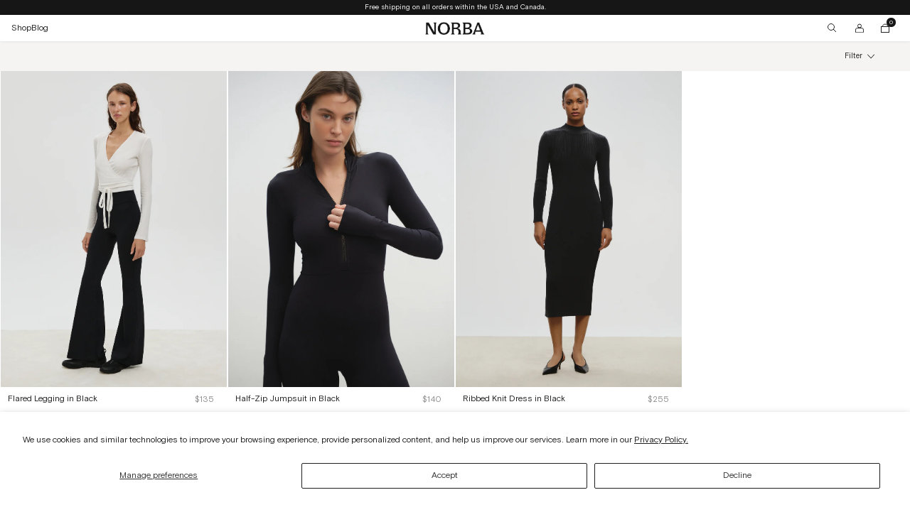

--- FILE ---
content_type: text/html; charset=utf-8
request_url: https://norba.clothing/collections/fw23-collection?filter.v.option.color=Black&filter.v.option.size=L
body_size: 45757
content:
<!doctype html>
<html lang="en" class="no-js">
  <head>
    <meta charset="utf-8">
    <meta http-equiv="X-UA-Compatible" content="IE=edge">
    <meta name="viewport" content="width=device-width,initial-scale=1">
    <meta name="google-site-verification" content="LdLOhFSZKI-cMHUL7jDdo8B-gHt5WZVMTb6eNxvzAwQ">

    <link rel="preconnect" href="https://cdn.shopify.com" crossorigin>
    <link rel="preload" href="//norba.clothing/cdn/shop/t/29/assets/bundle.css?v=139518636810667322871766076555" as="style">
    <link rel="preload" href="//norba.clothing/cdn/shop/t/29/assets/bundle.js?v=64769697413565401471766058661" as="script">
    <meta name="facebook-domain-verification" content="sd23h22s6os071ypthh1x1qg9xdg15" />
    <meta name="facebook-domain-verification" content="pvxgidswkg3teetdisbq2s8ggdfjsl" />

    <link rel="apple-touch-icon" sizes="180x180" href="//norba.clothing/cdn/shop/t/29/assets/apple-touch-icon.static.png?v=38749115889213716431742816470">
    <link rel="icon" type="image/png" sizes="32x32" href="//norba.clothing/cdn/shop/t/29/assets/favicon-32x32.static.png?v=16801276342078613831742816470">
    <link rel="icon" type="image/png" sizes="16x16" href="//norba.clothing/cdn/shop/t/29/assets/favicon-16x16.static.png?v=36153320712584420131742816470">
    <link rel="manifest" href="//norba.clothing/cdn/shop/t/29/assets/site.static.webmanifest?v=34461398801854016881742816470">
    <link rel="mask-icon" href="//norba.clothing/cdn/shop/t/29/assets/safari-pinned-tab.static.svg?v=73793263456258276101742816470" color="#161616">
    <meta name="msapplication-TileColor" content="#da532c">
    <meta name="theme-color" content="#ffffff">

    

    <title>
      FW23 Collection

        &ndash; NORBA</title>

    

    <!-- Google Tag Manager -->
<script>(function(w,d,s,l,i){w[l]=w[l]||[];w[l].push({'gtm.start':
            new Date().getTime(),event:'gtm.js'});var f=d.getElementsByTagName(s)[0],
        j=d.createElement(s),dl=l!='dataLayer'?'&l='+l:'';j.async=true;j.src=
        'https://www.googletagmanager.com/gtm.js?id='+i+dl;f.parentNode.insertBefore(j,f);
    })(window,document,'script','dataLayer','GTM-MHKXT67');</script>
<!-- End Google Tag Manager -->


    

<meta property="og:site_name" content="NORBA">
<meta property="og:url" content="https://norba.clothing/collections/fw23-collection">
<meta property="og:title" content="FW23 Collection">
<meta property="og:type" content="product.group">
<meta property="og:description" content="The story of Norba clothing started in 2018. It is a family-owned business founded by two of us, Olha and Helena Norba.  Norba is defined by what we personally wanted to wear: minimalist yet chic clothes that would perfectly fit different sports activities..."><meta property="og:image" content="http://norba.clothing/cdn/shop/collections/600_400.jpg?v=1693557494">
    <meta property="og:image:secure_url" content="https://norba.clothing/cdn/shop/collections/600_400.jpg?v=1693557494">
    <meta property="og:image:width" content="1200">
    <meta property="og:image:height" content="800"><meta name="twitter:card" content="summary_large_image">
<meta name="twitter:title" content="FW23 Collection">
<meta name="twitter:description" content="The story of Norba clothing started in 2018. It is a family-owned business founded by two of us, Olha and Helena Norba.  Norba is defined by what we personally wanted to wear: minimalist yet chic clothes that would perfectly fit different sports activities...">


    
      <link rel="canonical" href="https://norba.clothing/collections/fw23-collection">
    

    

    <link href="//norba.clothing/cdn/shop/t/29/assets/bundle.css?v=139518636810667322871766076555" rel="stylesheet" type="text/css" media="all" />
    <script>window.performance && window.performance.mark && window.performance.mark('shopify.content_for_header.start');</script><meta name="google-site-verification" content="OLCMywr068PLreMeBLCJ8KD4wOfaTTnIFpefXF6BaL4">
<meta id="shopify-digital-wallet" name="shopify-digital-wallet" content="/60093202681/digital_wallets/dialog">
<meta name="shopify-checkout-api-token" content="2cc4573211c3079f35a61ee11b1c7614">
<meta id="in-context-paypal-metadata" data-shop-id="60093202681" data-venmo-supported="true" data-environment="production" data-locale="en_US" data-paypal-v4="true" data-currency="USD">
<link rel="alternate" type="application/atom+xml" title="Feed" href="/collections/fw23-collection.atom" />
<link rel="alternate" type="application/json+oembed" href="https://norba.clothing/collections/fw23-collection.oembed">
<script async="async" src="/checkouts/internal/preloads.js?locale=en-US"></script>
<link rel="preconnect" href="https://shop.app" crossorigin="anonymous">
<script async="async" src="https://shop.app/checkouts/internal/preloads.js?locale=en-US&shop_id=60093202681" crossorigin="anonymous"></script>
<script id="apple-pay-shop-capabilities" type="application/json">{"shopId":60093202681,"countryCode":"US","currencyCode":"USD","merchantCapabilities":["supports3DS"],"merchantId":"gid:\/\/shopify\/Shop\/60093202681","merchantName":"NORBA","requiredBillingContactFields":["postalAddress","email"],"requiredShippingContactFields":["postalAddress","email"],"shippingType":"shipping","supportedNetworks":["visa","masterCard","amex","discover","elo","jcb"],"total":{"type":"pending","label":"NORBA","amount":"1.00"},"shopifyPaymentsEnabled":true,"supportsSubscriptions":true}</script>
<script id="shopify-features" type="application/json">{"accessToken":"2cc4573211c3079f35a61ee11b1c7614","betas":["rich-media-storefront-analytics"],"domain":"norba.clothing","predictiveSearch":true,"shopId":60093202681,"locale":"en"}</script>
<script>var Shopify = Shopify || {};
Shopify.shop = "hg80test.myshopify.com";
Shopify.locale = "en";
Shopify.currency = {"active":"USD","rate":"1.0"};
Shopify.country = "US";
Shopify.theme = {"name":"Copy of Norba 2.0 | US | Soft Sport Drop","id":179232801112,"schema_name":"Norba","schema_version":"1.0.0","theme_store_id":887,"role":"main"};
Shopify.theme.handle = "null";
Shopify.theme.style = {"id":null,"handle":null};
Shopify.cdnHost = "norba.clothing/cdn";
Shopify.routes = Shopify.routes || {};
Shopify.routes.root = "/";</script>
<script type="module">!function(o){(o.Shopify=o.Shopify||{}).modules=!0}(window);</script>
<script>!function(o){function n(){var o=[];function n(){o.push(Array.prototype.slice.apply(arguments))}return n.q=o,n}var t=o.Shopify=o.Shopify||{};t.loadFeatures=n(),t.autoloadFeatures=n()}(window);</script>
<script>
  window.ShopifyPay = window.ShopifyPay || {};
  window.ShopifyPay.apiHost = "shop.app\/pay";
  window.ShopifyPay.redirectState = null;
</script>
<script id="shop-js-analytics" type="application/json">{"pageType":"collection"}</script>
<script defer="defer" async type="module" src="//norba.clothing/cdn/shopifycloud/shop-js/modules/v2/client.init-shop-cart-sync_BT-GjEfc.en.esm.js"></script>
<script defer="defer" async type="module" src="//norba.clothing/cdn/shopifycloud/shop-js/modules/v2/chunk.common_D58fp_Oc.esm.js"></script>
<script defer="defer" async type="module" src="//norba.clothing/cdn/shopifycloud/shop-js/modules/v2/chunk.modal_xMitdFEc.esm.js"></script>
<script type="module">
  await import("//norba.clothing/cdn/shopifycloud/shop-js/modules/v2/client.init-shop-cart-sync_BT-GjEfc.en.esm.js");
await import("//norba.clothing/cdn/shopifycloud/shop-js/modules/v2/chunk.common_D58fp_Oc.esm.js");
await import("//norba.clothing/cdn/shopifycloud/shop-js/modules/v2/chunk.modal_xMitdFEc.esm.js");

  window.Shopify.SignInWithShop?.initShopCartSync?.({"fedCMEnabled":true,"windoidEnabled":true});

</script>
<script>
  window.Shopify = window.Shopify || {};
  if (!window.Shopify.featureAssets) window.Shopify.featureAssets = {};
  window.Shopify.featureAssets['shop-js'] = {"shop-cart-sync":["modules/v2/client.shop-cart-sync_DZOKe7Ll.en.esm.js","modules/v2/chunk.common_D58fp_Oc.esm.js","modules/v2/chunk.modal_xMitdFEc.esm.js"],"init-fed-cm":["modules/v2/client.init-fed-cm_B6oLuCjv.en.esm.js","modules/v2/chunk.common_D58fp_Oc.esm.js","modules/v2/chunk.modal_xMitdFEc.esm.js"],"shop-cash-offers":["modules/v2/client.shop-cash-offers_D2sdYoxE.en.esm.js","modules/v2/chunk.common_D58fp_Oc.esm.js","modules/v2/chunk.modal_xMitdFEc.esm.js"],"shop-login-button":["modules/v2/client.shop-login-button_QeVjl5Y3.en.esm.js","modules/v2/chunk.common_D58fp_Oc.esm.js","modules/v2/chunk.modal_xMitdFEc.esm.js"],"pay-button":["modules/v2/client.pay-button_DXTOsIq6.en.esm.js","modules/v2/chunk.common_D58fp_Oc.esm.js","modules/v2/chunk.modal_xMitdFEc.esm.js"],"shop-button":["modules/v2/client.shop-button_DQZHx9pm.en.esm.js","modules/v2/chunk.common_D58fp_Oc.esm.js","modules/v2/chunk.modal_xMitdFEc.esm.js"],"avatar":["modules/v2/client.avatar_BTnouDA3.en.esm.js"],"init-windoid":["modules/v2/client.init-windoid_CR1B-cfM.en.esm.js","modules/v2/chunk.common_D58fp_Oc.esm.js","modules/v2/chunk.modal_xMitdFEc.esm.js"],"init-shop-for-new-customer-accounts":["modules/v2/client.init-shop-for-new-customer-accounts_C_vY_xzh.en.esm.js","modules/v2/client.shop-login-button_QeVjl5Y3.en.esm.js","modules/v2/chunk.common_D58fp_Oc.esm.js","modules/v2/chunk.modal_xMitdFEc.esm.js"],"init-shop-email-lookup-coordinator":["modules/v2/client.init-shop-email-lookup-coordinator_BI7n9ZSv.en.esm.js","modules/v2/chunk.common_D58fp_Oc.esm.js","modules/v2/chunk.modal_xMitdFEc.esm.js"],"init-shop-cart-sync":["modules/v2/client.init-shop-cart-sync_BT-GjEfc.en.esm.js","modules/v2/chunk.common_D58fp_Oc.esm.js","modules/v2/chunk.modal_xMitdFEc.esm.js"],"shop-toast-manager":["modules/v2/client.shop-toast-manager_DiYdP3xc.en.esm.js","modules/v2/chunk.common_D58fp_Oc.esm.js","modules/v2/chunk.modal_xMitdFEc.esm.js"],"init-customer-accounts":["modules/v2/client.init-customer-accounts_D9ZNqS-Q.en.esm.js","modules/v2/client.shop-login-button_QeVjl5Y3.en.esm.js","modules/v2/chunk.common_D58fp_Oc.esm.js","modules/v2/chunk.modal_xMitdFEc.esm.js"],"init-customer-accounts-sign-up":["modules/v2/client.init-customer-accounts-sign-up_iGw4briv.en.esm.js","modules/v2/client.shop-login-button_QeVjl5Y3.en.esm.js","modules/v2/chunk.common_D58fp_Oc.esm.js","modules/v2/chunk.modal_xMitdFEc.esm.js"],"shop-follow-button":["modules/v2/client.shop-follow-button_CqMgW2wH.en.esm.js","modules/v2/chunk.common_D58fp_Oc.esm.js","modules/v2/chunk.modal_xMitdFEc.esm.js"],"checkout-modal":["modules/v2/client.checkout-modal_xHeaAweL.en.esm.js","modules/v2/chunk.common_D58fp_Oc.esm.js","modules/v2/chunk.modal_xMitdFEc.esm.js"],"shop-login":["modules/v2/client.shop-login_D91U-Q7h.en.esm.js","modules/v2/chunk.common_D58fp_Oc.esm.js","modules/v2/chunk.modal_xMitdFEc.esm.js"],"lead-capture":["modules/v2/client.lead-capture_BJmE1dJe.en.esm.js","modules/v2/chunk.common_D58fp_Oc.esm.js","modules/v2/chunk.modal_xMitdFEc.esm.js"],"payment-terms":["modules/v2/client.payment-terms_Ci9AEqFq.en.esm.js","modules/v2/chunk.common_D58fp_Oc.esm.js","modules/v2/chunk.modal_xMitdFEc.esm.js"]};
</script>
<script>(function() {
  var isLoaded = false;
  function asyncLoad() {
    if (isLoaded) return;
    isLoaded = true;
    var urls = ["https:\/\/static.shareasale.com\/json\/shopify\/shareasale-tracking.js?sasmid=151771\u0026ssmtid=19038\u0026shop=hg80test.myshopify.com","https:\/\/s3.eu-west-1.amazonaws.com\/production-klarna-il-shopify-osm\/0b7fe7c4a98ef8166eeafee767bc667686567a25\/hg80test.myshopify.com-1756991313919.js?shop=hg80test.myshopify.com"];
    for (var i = 0; i < urls.length; i++) {
      var s = document.createElement('script');
      s.type = 'text/javascript';
      s.async = true;
      s.src = urls[i];
      var x = document.getElementsByTagName('script')[0];
      x.parentNode.insertBefore(s, x);
    }
  };
  if(window.attachEvent) {
    window.attachEvent('onload', asyncLoad);
  } else {
    window.addEventListener('load', asyncLoad, false);
  }
})();</script>
<script id="__st">var __st={"a":60093202681,"offset":-18000,"reqid":"9cb87a2e-ebdb-421d-bc61-882a6de35e08-1769057228","pageurl":"norba.clothing\/collections\/fw23-collection?filter.v.option.color=Black\u0026filter.v.option.size=L","u":"2f002506a5f4","p":"collection","rtyp":"collection","rid":609137656152};</script>
<script>window.ShopifyPaypalV4VisibilityTracking = true;</script>
<script id="captcha-bootstrap">!function(){'use strict';const t='contact',e='account',n='new_comment',o=[[t,t],['blogs',n],['comments',n],[t,'customer']],c=[[e,'customer_login'],[e,'guest_login'],[e,'recover_customer_password'],[e,'create_customer']],r=t=>t.map((([t,e])=>`form[action*='/${t}']:not([data-nocaptcha='true']) input[name='form_type'][value='${e}']`)).join(','),a=t=>()=>t?[...document.querySelectorAll(t)].map((t=>t.form)):[];function s(){const t=[...o],e=r(t);return a(e)}const i='password',u='form_key',d=['recaptcha-v3-token','g-recaptcha-response','h-captcha-response',i],f=()=>{try{return window.sessionStorage}catch{return}},m='__shopify_v',_=t=>t.elements[u];function p(t,e,n=!1){try{const o=window.sessionStorage,c=JSON.parse(o.getItem(e)),{data:r}=function(t){const{data:e,action:n}=t;return t[m]||n?{data:e,action:n}:{data:t,action:n}}(c);for(const[e,n]of Object.entries(r))t.elements[e]&&(t.elements[e].value=n);n&&o.removeItem(e)}catch(o){console.error('form repopulation failed',{error:o})}}const l='form_type',E='cptcha';function T(t){t.dataset[E]=!0}const w=window,h=w.document,L='Shopify',v='ce_forms',y='captcha';let A=!1;((t,e)=>{const n=(g='f06e6c50-85a8-45c8-87d0-21a2b65856fe',I='https://cdn.shopify.com/shopifycloud/storefront-forms-hcaptcha/ce_storefront_forms_captcha_hcaptcha.v1.5.2.iife.js',D={infoText:'Protected by hCaptcha',privacyText:'Privacy',termsText:'Terms'},(t,e,n)=>{const o=w[L][v],c=o.bindForm;if(c)return c(t,g,e,D).then(n);var r;o.q.push([[t,g,e,D],n]),r=I,A||(h.body.append(Object.assign(h.createElement('script'),{id:'captcha-provider',async:!0,src:r})),A=!0)});var g,I,D;w[L]=w[L]||{},w[L][v]=w[L][v]||{},w[L][v].q=[],w[L][y]=w[L][y]||{},w[L][y].protect=function(t,e){n(t,void 0,e),T(t)},Object.freeze(w[L][y]),function(t,e,n,w,h,L){const[v,y,A,g]=function(t,e,n){const i=e?o:[],u=t?c:[],d=[...i,...u],f=r(d),m=r(i),_=r(d.filter((([t,e])=>n.includes(e))));return[a(f),a(m),a(_),s()]}(w,h,L),I=t=>{const e=t.target;return e instanceof HTMLFormElement?e:e&&e.form},D=t=>v().includes(t);t.addEventListener('submit',(t=>{const e=I(t);if(!e)return;const n=D(e)&&!e.dataset.hcaptchaBound&&!e.dataset.recaptchaBound,o=_(e),c=g().includes(e)&&(!o||!o.value);(n||c)&&t.preventDefault(),c&&!n&&(function(t){try{if(!f())return;!function(t){const e=f();if(!e)return;const n=_(t);if(!n)return;const o=n.value;o&&e.removeItem(o)}(t);const e=Array.from(Array(32),(()=>Math.random().toString(36)[2])).join('');!function(t,e){_(t)||t.append(Object.assign(document.createElement('input'),{type:'hidden',name:u})),t.elements[u].value=e}(t,e),function(t,e){const n=f();if(!n)return;const o=[...t.querySelectorAll(`input[type='${i}']`)].map((({name:t})=>t)),c=[...d,...o],r={};for(const[a,s]of new FormData(t).entries())c.includes(a)||(r[a]=s);n.setItem(e,JSON.stringify({[m]:1,action:t.action,data:r}))}(t,e)}catch(e){console.error('failed to persist form',e)}}(e),e.submit())}));const S=(t,e)=>{t&&!t.dataset[E]&&(n(t,e.some((e=>e===t))),T(t))};for(const o of['focusin','change'])t.addEventListener(o,(t=>{const e=I(t);D(e)&&S(e,y())}));const B=e.get('form_key'),M=e.get(l),P=B&&M;t.addEventListener('DOMContentLoaded',(()=>{const t=y();if(P)for(const e of t)e.elements[l].value===M&&p(e,B);[...new Set([...A(),...v().filter((t=>'true'===t.dataset.shopifyCaptcha))])].forEach((e=>S(e,t)))}))}(h,new URLSearchParams(w.location.search),n,t,e,['guest_login'])})(!0,!0)}();</script>
<script integrity="sha256-4kQ18oKyAcykRKYeNunJcIwy7WH5gtpwJnB7kiuLZ1E=" data-source-attribution="shopify.loadfeatures" defer="defer" src="//norba.clothing/cdn/shopifycloud/storefront/assets/storefront/load_feature-a0a9edcb.js" crossorigin="anonymous"></script>
<script crossorigin="anonymous" defer="defer" src="//norba.clothing/cdn/shopifycloud/storefront/assets/shopify_pay/storefront-65b4c6d7.js?v=20250812"></script>
<script data-source-attribution="shopify.dynamic_checkout.dynamic.init">var Shopify=Shopify||{};Shopify.PaymentButton=Shopify.PaymentButton||{isStorefrontPortableWallets:!0,init:function(){window.Shopify.PaymentButton.init=function(){};var t=document.createElement("script");t.src="https://norba.clothing/cdn/shopifycloud/portable-wallets/latest/portable-wallets.en.js",t.type="module",document.head.appendChild(t)}};
</script>
<script data-source-attribution="shopify.dynamic_checkout.buyer_consent">
  function portableWalletsHideBuyerConsent(e){var t=document.getElementById("shopify-buyer-consent"),n=document.getElementById("shopify-subscription-policy-button");t&&n&&(t.classList.add("hidden"),t.setAttribute("aria-hidden","true"),n.removeEventListener("click",e))}function portableWalletsShowBuyerConsent(e){var t=document.getElementById("shopify-buyer-consent"),n=document.getElementById("shopify-subscription-policy-button");t&&n&&(t.classList.remove("hidden"),t.removeAttribute("aria-hidden"),n.addEventListener("click",e))}window.Shopify?.PaymentButton&&(window.Shopify.PaymentButton.hideBuyerConsent=portableWalletsHideBuyerConsent,window.Shopify.PaymentButton.showBuyerConsent=portableWalletsShowBuyerConsent);
</script>
<script data-source-attribution="shopify.dynamic_checkout.cart.bootstrap">document.addEventListener("DOMContentLoaded",(function(){function t(){return document.querySelector("shopify-accelerated-checkout-cart, shopify-accelerated-checkout")}if(t())Shopify.PaymentButton.init();else{new MutationObserver((function(e,n){t()&&(Shopify.PaymentButton.init(),n.disconnect())})).observe(document.body,{childList:!0,subtree:!0})}}));
</script>
<script id='scb4127' type='text/javascript' async='' src='https://norba.clothing/cdn/shopifycloud/privacy-banner/storefront-banner.js'></script><link id="shopify-accelerated-checkout-styles" rel="stylesheet" media="screen" href="https://norba.clothing/cdn/shopifycloud/portable-wallets/latest/accelerated-checkout-backwards-compat.css" crossorigin="anonymous">
<style id="shopify-accelerated-checkout-cart">
        #shopify-buyer-consent {
  margin-top: 1em;
  display: inline-block;
  width: 100%;
}

#shopify-buyer-consent.hidden {
  display: none;
}

#shopify-subscription-policy-button {
  background: none;
  border: none;
  padding: 0;
  text-decoration: underline;
  font-size: inherit;
  cursor: pointer;
}

#shopify-subscription-policy-button::before {
  box-shadow: none;
}

      </style>

<script>window.performance && window.performance.mark && window.performance.mark('shopify.content_for_header.end');</script>

    <!--  Hotjar Tracking Code for  -->
    <script>
        (function(h,o,t,j,a,r){
            h.hj=h.hj||function(){(h.hj.q=h.hj.q||[]).push(arguments)};
            h._hjSettings={hjid:3561558,hjsv:6};
            a=o.getElementsByTagName('head')[0];
            r=o.createElement('script');r.async=1;
            r.src=t+h._hjSettings.hjid+j+h._hjSettings.hjsv;
            a.appendChild(r);
        })(window,document,'https://static.hotjar.com/c/hotjar-','.js?sv=');
    </script>

    <script type="text/javascript">
    (function(c,l,a,r,i,t,y){
        c[a]=c[a]||function(){(c[a].q=c[a].q||[]).push(arguments)};
        t=l.createElement(r);t.async=1;t.src="https://www.clarity.ms/tag/"+i;
        y=l.getElementsByTagName(r)[0];y.parentNode.insertBefore(t,y);
    })(window, document, "clarity", "script", "jyn084jx7s");
</script>

    <!-- amp-skimlinks -->
    <script async custom-element="amp-skimlinks" src="https://cdn.ampproject.org/v0/amp-skimlinks-0.1.js"></script>

    <script type="text/javascript">
        (function(c,l,a,r,i,t,y){
            c[a]=c[a]||function(){(c[a].q=c[a].q||[]).push(arguments)};
            t=l.createElement(r);t.async=1;t.src="https://www.clarity.ms/tag/"+i;
            y=l.getElementsByTagName(r)[0];y.parentNode.insertBefore(t,y);
        })(window, document, "clarity", "script", "oddg023ere");
    </script>
  
  <!-- BEGIN app block: shopify://apps/klaviyo-email-marketing-sms/blocks/klaviyo-onsite-embed/2632fe16-c075-4321-a88b-50b567f42507 -->












  <script async src="https://static.klaviyo.com/onsite/js/RWjVF4/klaviyo.js?company_id=RWjVF4"></script>
  <script>!function(){if(!window.klaviyo){window._klOnsite=window._klOnsite||[];try{window.klaviyo=new Proxy({},{get:function(n,i){return"push"===i?function(){var n;(n=window._klOnsite).push.apply(n,arguments)}:function(){for(var n=arguments.length,o=new Array(n),w=0;w<n;w++)o[w]=arguments[w];var t="function"==typeof o[o.length-1]?o.pop():void 0,e=new Promise((function(n){window._klOnsite.push([i].concat(o,[function(i){t&&t(i),n(i)}]))}));return e}}})}catch(n){window.klaviyo=window.klaviyo||[],window.klaviyo.push=function(){var n;(n=window._klOnsite).push.apply(n,arguments)}}}}();</script>

  




  <script>
    window.klaviyoReviewsProductDesignMode = false
  </script>







<!-- END app block --><link href="https://monorail-edge.shopifysvc.com" rel="dns-prefetch">
<script>(function(){if ("sendBeacon" in navigator && "performance" in window) {try {var session_token_from_headers = performance.getEntriesByType('navigation')[0].serverTiming.find(x => x.name == '_s').description;} catch {var session_token_from_headers = undefined;}var session_cookie_matches = document.cookie.match(/_shopify_s=([^;]*)/);var session_token_from_cookie = session_cookie_matches && session_cookie_matches.length === 2 ? session_cookie_matches[1] : "";var session_token = session_token_from_headers || session_token_from_cookie || "";function handle_abandonment_event(e) {var entries = performance.getEntries().filter(function(entry) {return /monorail-edge.shopifysvc.com/.test(entry.name);});if (!window.abandonment_tracked && entries.length === 0) {window.abandonment_tracked = true;var currentMs = Date.now();var navigation_start = performance.timing.navigationStart;var payload = {shop_id: 60093202681,url: window.location.href,navigation_start,duration: currentMs - navigation_start,session_token,page_type: "collection"};window.navigator.sendBeacon("https://monorail-edge.shopifysvc.com/v1/produce", JSON.stringify({schema_id: "online_store_buyer_site_abandonment/1.1",payload: payload,metadata: {event_created_at_ms: currentMs,event_sent_at_ms: currentMs}}));}}window.addEventListener('pagehide', handle_abandonment_event);}}());</script>
<script id="web-pixels-manager-setup">(function e(e,d,r,n,o){if(void 0===o&&(o={}),!Boolean(null===(a=null===(i=window.Shopify)||void 0===i?void 0:i.analytics)||void 0===a?void 0:a.replayQueue)){var i,a;window.Shopify=window.Shopify||{};var t=window.Shopify;t.analytics=t.analytics||{};var s=t.analytics;s.replayQueue=[],s.publish=function(e,d,r){return s.replayQueue.push([e,d,r]),!0};try{self.performance.mark("wpm:start")}catch(e){}var l=function(){var e={modern:/Edge?\/(1{2}[4-9]|1[2-9]\d|[2-9]\d{2}|\d{4,})\.\d+(\.\d+|)|Firefox\/(1{2}[4-9]|1[2-9]\d|[2-9]\d{2}|\d{4,})\.\d+(\.\d+|)|Chrom(ium|e)\/(9{2}|\d{3,})\.\d+(\.\d+|)|(Maci|X1{2}).+ Version\/(15\.\d+|(1[6-9]|[2-9]\d|\d{3,})\.\d+)([,.]\d+|)( \(\w+\)|)( Mobile\/\w+|) Safari\/|Chrome.+OPR\/(9{2}|\d{3,})\.\d+\.\d+|(CPU[ +]OS|iPhone[ +]OS|CPU[ +]iPhone|CPU IPhone OS|CPU iPad OS)[ +]+(15[._]\d+|(1[6-9]|[2-9]\d|\d{3,})[._]\d+)([._]\d+|)|Android:?[ /-](13[3-9]|1[4-9]\d|[2-9]\d{2}|\d{4,})(\.\d+|)(\.\d+|)|Android.+Firefox\/(13[5-9]|1[4-9]\d|[2-9]\d{2}|\d{4,})\.\d+(\.\d+|)|Android.+Chrom(ium|e)\/(13[3-9]|1[4-9]\d|[2-9]\d{2}|\d{4,})\.\d+(\.\d+|)|SamsungBrowser\/([2-9]\d|\d{3,})\.\d+/,legacy:/Edge?\/(1[6-9]|[2-9]\d|\d{3,})\.\d+(\.\d+|)|Firefox\/(5[4-9]|[6-9]\d|\d{3,})\.\d+(\.\d+|)|Chrom(ium|e)\/(5[1-9]|[6-9]\d|\d{3,})\.\d+(\.\d+|)([\d.]+$|.*Safari\/(?![\d.]+ Edge\/[\d.]+$))|(Maci|X1{2}).+ Version\/(10\.\d+|(1[1-9]|[2-9]\d|\d{3,})\.\d+)([,.]\d+|)( \(\w+\)|)( Mobile\/\w+|) Safari\/|Chrome.+OPR\/(3[89]|[4-9]\d|\d{3,})\.\d+\.\d+|(CPU[ +]OS|iPhone[ +]OS|CPU[ +]iPhone|CPU IPhone OS|CPU iPad OS)[ +]+(10[._]\d+|(1[1-9]|[2-9]\d|\d{3,})[._]\d+)([._]\d+|)|Android:?[ /-](13[3-9]|1[4-9]\d|[2-9]\d{2}|\d{4,})(\.\d+|)(\.\d+|)|Mobile Safari.+OPR\/([89]\d|\d{3,})\.\d+\.\d+|Android.+Firefox\/(13[5-9]|1[4-9]\d|[2-9]\d{2}|\d{4,})\.\d+(\.\d+|)|Android.+Chrom(ium|e)\/(13[3-9]|1[4-9]\d|[2-9]\d{2}|\d{4,})\.\d+(\.\d+|)|Android.+(UC? ?Browser|UCWEB|U3)[ /]?(15\.([5-9]|\d{2,})|(1[6-9]|[2-9]\d|\d{3,})\.\d+)\.\d+|SamsungBrowser\/(5\.\d+|([6-9]|\d{2,})\.\d+)|Android.+MQ{2}Browser\/(14(\.(9|\d{2,})|)|(1[5-9]|[2-9]\d|\d{3,})(\.\d+|))(\.\d+|)|K[Aa][Ii]OS\/(3\.\d+|([4-9]|\d{2,})\.\d+)(\.\d+|)/},d=e.modern,r=e.legacy,n=navigator.userAgent;return n.match(d)?"modern":n.match(r)?"legacy":"unknown"}(),u="modern"===l?"modern":"legacy",c=(null!=n?n:{modern:"",legacy:""})[u],f=function(e){return[e.baseUrl,"/wpm","/b",e.hashVersion,"modern"===e.buildTarget?"m":"l",".js"].join("")}({baseUrl:d,hashVersion:r,buildTarget:u}),m=function(e){var d=e.version,r=e.bundleTarget,n=e.surface,o=e.pageUrl,i=e.monorailEndpoint;return{emit:function(e){var a=e.status,t=e.errorMsg,s=(new Date).getTime(),l=JSON.stringify({metadata:{event_sent_at_ms:s},events:[{schema_id:"web_pixels_manager_load/3.1",payload:{version:d,bundle_target:r,page_url:o,status:a,surface:n,error_msg:t},metadata:{event_created_at_ms:s}}]});if(!i)return console&&console.warn&&console.warn("[Web Pixels Manager] No Monorail endpoint provided, skipping logging."),!1;try{return self.navigator.sendBeacon.bind(self.navigator)(i,l)}catch(e){}var u=new XMLHttpRequest;try{return u.open("POST",i,!0),u.setRequestHeader("Content-Type","text/plain"),u.send(l),!0}catch(e){return console&&console.warn&&console.warn("[Web Pixels Manager] Got an unhandled error while logging to Monorail."),!1}}}}({version:r,bundleTarget:l,surface:e.surface,pageUrl:self.location.href,monorailEndpoint:e.monorailEndpoint});try{o.browserTarget=l,function(e){var d=e.src,r=e.async,n=void 0===r||r,o=e.onload,i=e.onerror,a=e.sri,t=e.scriptDataAttributes,s=void 0===t?{}:t,l=document.createElement("script"),u=document.querySelector("head"),c=document.querySelector("body");if(l.async=n,l.src=d,a&&(l.integrity=a,l.crossOrigin="anonymous"),s)for(var f in s)if(Object.prototype.hasOwnProperty.call(s,f))try{l.dataset[f]=s[f]}catch(e){}if(o&&l.addEventListener("load",o),i&&l.addEventListener("error",i),u)u.appendChild(l);else{if(!c)throw new Error("Did not find a head or body element to append the script");c.appendChild(l)}}({src:f,async:!0,onload:function(){if(!function(){var e,d;return Boolean(null===(d=null===(e=window.Shopify)||void 0===e?void 0:e.analytics)||void 0===d?void 0:d.initialized)}()){var d=window.webPixelsManager.init(e)||void 0;if(d){var r=window.Shopify.analytics;r.replayQueue.forEach((function(e){var r=e[0],n=e[1],o=e[2];d.publishCustomEvent(r,n,o)})),r.replayQueue=[],r.publish=d.publishCustomEvent,r.visitor=d.visitor,r.initialized=!0}}},onerror:function(){return m.emit({status:"failed",errorMsg:"".concat(f," has failed to load")})},sri:function(e){var d=/^sha384-[A-Za-z0-9+/=]+$/;return"string"==typeof e&&d.test(e)}(c)?c:"",scriptDataAttributes:o}),m.emit({status:"loading"})}catch(e){m.emit({status:"failed",errorMsg:(null==e?void 0:e.message)||"Unknown error"})}}})({shopId: 60093202681,storefrontBaseUrl: "https://norba.clothing",extensionsBaseUrl: "https://extensions.shopifycdn.com/cdn/shopifycloud/web-pixels-manager",monorailEndpoint: "https://monorail-edge.shopifysvc.com/unstable/produce_batch",surface: "storefront-renderer",enabledBetaFlags: ["2dca8a86"],webPixelsConfigList: [{"id":"3377889624","configuration":"{\"accountID\":\"RWjVF4\",\"webPixelConfig\":\"eyJlbmFibGVBZGRlZFRvQ2FydEV2ZW50cyI6IHRydWV9\"}","eventPayloadVersion":"v1","runtimeContext":"STRICT","scriptVersion":"524f6c1ee37bacdca7657a665bdca589","type":"APP","apiClientId":123074,"privacyPurposes":["ANALYTICS","MARKETING"],"dataSharingAdjustments":{"protectedCustomerApprovalScopes":["read_customer_address","read_customer_email","read_customer_name","read_customer_personal_data","read_customer_phone"]}},{"id":"902136152","configuration":"{\"config\":\"{\\\"pixel_id\\\":\\\"G-EPK6DFCY6X\\\",\\\"target_country\\\":\\\"US\\\",\\\"gtag_events\\\":[{\\\"type\\\":\\\"begin_checkout\\\",\\\"action_label\\\":\\\"G-EPK6DFCY6X\\\"},{\\\"type\\\":\\\"search\\\",\\\"action_label\\\":\\\"G-EPK6DFCY6X\\\"},{\\\"type\\\":\\\"view_item\\\",\\\"action_label\\\":[\\\"G-EPK6DFCY6X\\\",\\\"MC-F23BVVXQ3X\\\"]},{\\\"type\\\":\\\"purchase\\\",\\\"action_label\\\":[\\\"G-EPK6DFCY6X\\\",\\\"MC-F23BVVXQ3X\\\"]},{\\\"type\\\":\\\"page_view\\\",\\\"action_label\\\":[\\\"G-EPK6DFCY6X\\\",\\\"MC-F23BVVXQ3X\\\"]},{\\\"type\\\":\\\"add_payment_info\\\",\\\"action_label\\\":\\\"G-EPK6DFCY6X\\\"},{\\\"type\\\":\\\"add_to_cart\\\",\\\"action_label\\\":\\\"G-EPK6DFCY6X\\\"}],\\\"enable_monitoring_mode\\\":false}\"}","eventPayloadVersion":"v1","runtimeContext":"OPEN","scriptVersion":"b2a88bafab3e21179ed38636efcd8a93","type":"APP","apiClientId":1780363,"privacyPurposes":[],"dataSharingAdjustments":{"protectedCustomerApprovalScopes":["read_customer_address","read_customer_email","read_customer_name","read_customer_personal_data","read_customer_phone"]}},{"id":"775225688","configuration":"{\"masterTagID\":\"19038\",\"merchantID\":\"151771\",\"appPath\":\"https:\/\/daedalus.shareasale.com\",\"storeID\":\"NaN\",\"xTypeMode\":\"NaN\",\"xTypeValue\":\"NaN\",\"channelDedup\":\"NaN\"}","eventPayloadVersion":"v1","runtimeContext":"STRICT","scriptVersion":"f300cca684872f2df140f714437af558","type":"APP","apiClientId":4929191,"privacyPurposes":["ANALYTICS","MARKETING"],"dataSharingAdjustments":{"protectedCustomerApprovalScopes":["read_customer_personal_data"]}},{"id":"349307224","configuration":"{\"pixel_id\":\"318406451095495\",\"pixel_type\":\"facebook_pixel\",\"metaapp_system_user_token\":\"-\"}","eventPayloadVersion":"v1","runtimeContext":"OPEN","scriptVersion":"ca16bc87fe92b6042fbaa3acc2fbdaa6","type":"APP","apiClientId":2329312,"privacyPurposes":["ANALYTICS","MARKETING","SALE_OF_DATA"],"dataSharingAdjustments":{"protectedCustomerApprovalScopes":["read_customer_address","read_customer_email","read_customer_name","read_customer_personal_data","read_customer_phone"]}},{"id":"149979480","configuration":"{\"tagID\":\"2612894371853\"}","eventPayloadVersion":"v1","runtimeContext":"STRICT","scriptVersion":"18031546ee651571ed29edbe71a3550b","type":"APP","apiClientId":3009811,"privacyPurposes":["ANALYTICS","MARKETING","SALE_OF_DATA"],"dataSharingAdjustments":{"protectedCustomerApprovalScopes":["read_customer_address","read_customer_email","read_customer_name","read_customer_personal_data","read_customer_phone"]}},{"id":"shopify-app-pixel","configuration":"{}","eventPayloadVersion":"v1","runtimeContext":"STRICT","scriptVersion":"0450","apiClientId":"shopify-pixel","type":"APP","privacyPurposes":["ANALYTICS","MARKETING"]},{"id":"shopify-custom-pixel","eventPayloadVersion":"v1","runtimeContext":"LAX","scriptVersion":"0450","apiClientId":"shopify-pixel","type":"CUSTOM","privacyPurposes":["ANALYTICS","MARKETING"]}],isMerchantRequest: false,initData: {"shop":{"name":"NORBA","paymentSettings":{"currencyCode":"USD"},"myshopifyDomain":"hg80test.myshopify.com","countryCode":"US","storefrontUrl":"https:\/\/norba.clothing"},"customer":null,"cart":null,"checkout":null,"productVariants":[],"purchasingCompany":null},},"https://norba.clothing/cdn","fcfee988w5aeb613cpc8e4bc33m6693e112",{"modern":"","legacy":""},{"shopId":"60093202681","storefrontBaseUrl":"https:\/\/norba.clothing","extensionBaseUrl":"https:\/\/extensions.shopifycdn.com\/cdn\/shopifycloud\/web-pixels-manager","surface":"storefront-renderer","enabledBetaFlags":"[\"2dca8a86\"]","isMerchantRequest":"false","hashVersion":"fcfee988w5aeb613cpc8e4bc33m6693e112","publish":"custom","events":"[[\"page_viewed\",{}],[\"collection_viewed\",{\"collection\":{\"id\":\"609137656152\",\"title\":\"FW23 Collection\",\"productVariants\":[{\"price\":{\"amount\":135.0,\"currencyCode\":\"USD\"},\"product\":{\"title\":\"Flared Legging in Black\",\"vendor\":\"NORBA\",\"id\":\"8823957848408\",\"untranslatedTitle\":\"Flared Legging in Black\",\"url\":\"\/products\/flared-legging-160-170-cm-in-black?_pos=1\u0026_fid=47237a3ec\u0026_ss=c\u0026variant=47348973994328\",\"type\":\"Legging\"},\"id\":\"47348973896024\",\"image\":{\"src\":\"\/\/norba.clothing\/cdn\/shop\/files\/norba_aug_12063_ee064a4f-2dfa-4630-a789-f4b7b7242f6c.jpg?v=1764060524\"},\"sku\":\"NRB-FLG-b-XS\",\"title\":\"Black \/ XS\",\"untranslatedTitle\":\"Black \/ XS\"},{\"price\":{\"amount\":140.0,\"currencyCode\":\"USD\"},\"product\":{\"title\":\"Half-Zip Jumpsuit in Black\",\"vendor\":\"NORBA\",\"id\":\"8773340725592\",\"untranslatedTitle\":\"Half-Zip Jumpsuit in Black\",\"url\":\"\/products\/half-zip-leotard-in-black?_pos=2\u0026_fid=47237a3ec\u0026_ss=c\u0026variant=47181314163032\",\"type\":\"Jumpsuit\"},\"id\":\"47181313737048\",\"image\":{\"src\":\"\/\/norba.clothing\/cdn\/shop\/files\/043.jpg?v=1707218106\"},\"sku\":\"NRB-LHZ-b-XS\",\"title\":\"Black \/ XS\",\"untranslatedTitle\":\"Black \/ XS\"},{\"price\":{\"amount\":255.0,\"currencyCode\":\"USD\"},\"product\":{\"title\":\"Ribbed Knit Dress in Black\",\"vendor\":\"NORBA\",\"id\":\"14716180988248\",\"untranslatedTitle\":\"Ribbed Knit Dress in Black\",\"url\":\"\/products\/ribbed-knit-dress-in-black?_pos=3\u0026_fid=47237a3ec\u0026_ss=c\u0026variant=53602726445400\",\"type\":\"Dress\"},\"id\":\"53602726347096\",\"image\":{\"src\":\"\/\/norba.clothing\/cdn\/shop\/files\/Ribbed-Knit-Dress-black-1.jpg?v=1759254856\"},\"sku\":\"NRB-KD-b-XS\",\"title\":\"Black \/ XS\",\"untranslatedTitle\":\"Black \/ XS\"}]}}]]"});</script><script>
  window.ShopifyAnalytics = window.ShopifyAnalytics || {};
  window.ShopifyAnalytics.meta = window.ShopifyAnalytics.meta || {};
  window.ShopifyAnalytics.meta.currency = 'USD';
  var meta = {"products":[{"id":8823957848408,"gid":"gid:\/\/shopify\/Product\/8823957848408","vendor":"NORBA","type":"Legging","handle":"flared-legging-160-170-cm-in-black","variants":[{"id":47348973896024,"price":13500,"name":"Flared Legging in Black - Black \/ XS","public_title":"Black \/ XS","sku":"NRB-FLG-b-XS"},{"id":47348973928792,"price":13500,"name":"Flared Legging in Black - Black \/ S","public_title":"Black \/ S","sku":"NRB-FLG-b-S"},{"id":47348973961560,"price":13500,"name":"Flared Legging in Black - Black \/ M","public_title":"Black \/ M","sku":"NRB-FLG-b-M"},{"id":47348973994328,"price":13500,"name":"Flared Legging in Black - Black \/ L","public_title":"Black \/ L","sku":"NRB-FLG-b-L"}],"remote":false},{"id":8773340725592,"gid":"gid:\/\/shopify\/Product\/8773340725592","vendor":"NORBA","type":"Jumpsuit","handle":"half-zip-leotard-in-black","variants":[{"id":47181313737048,"price":14000,"name":"Half-Zip Jumpsuit in Black - Black \/ XS","public_title":"Black \/ XS","sku":"NRB-LHZ-b-XS"},{"id":47181313769816,"price":14000,"name":"Half-Zip Jumpsuit in Black - Black \/ S","public_title":"Black \/ S","sku":"NRB-LHZ-b-S"},{"id":47181313802584,"price":14000,"name":"Half-Zip Jumpsuit in Black - Black \/ M","public_title":"Black \/ M","sku":"NRB-LHZ-b-M"},{"id":47181314163032,"price":14000,"name":"Half-Zip Jumpsuit in Black - Black \/ L","public_title":"Black \/ L","sku":"NRB-LHZ-b-L"}],"remote":false},{"id":14716180988248,"gid":"gid:\/\/shopify\/Product\/14716180988248","vendor":"NORBA","type":"Dress","handle":"ribbed-knit-dress-in-black","variants":[{"id":53602726347096,"price":25500,"name":"Ribbed Knit Dress in Black - Black \/ XS","public_title":"Black \/ XS","sku":"NRB-KD-b-XS"},{"id":53602726379864,"price":25500,"name":"Ribbed Knit Dress in Black - Black \/ S","public_title":"Black \/ S","sku":"NRB-KD-b-S"},{"id":53602726412632,"price":25500,"name":"Ribbed Knit Dress in Black - Black \/ M","public_title":"Black \/ M","sku":"NRB-KD-b-M"},{"id":53602726445400,"price":25500,"name":"Ribbed Knit Dress in Black - Black \/ L","public_title":"Black \/ L","sku":"NRB-KD-b-L"}],"remote":false}],"page":{"pageType":"collection","resourceType":"collection","resourceId":609137656152,"requestId":"9cb87a2e-ebdb-421d-bc61-882a6de35e08-1769057228"}};
  for (var attr in meta) {
    window.ShopifyAnalytics.meta[attr] = meta[attr];
  }
</script>
<script class="analytics">
  (function () {
    var customDocumentWrite = function(content) {
      var jquery = null;

      if (window.jQuery) {
        jquery = window.jQuery;
      } else if (window.Checkout && window.Checkout.$) {
        jquery = window.Checkout.$;
      }

      if (jquery) {
        jquery('body').append(content);
      }
    };

    var hasLoggedConversion = function(token) {
      if (token) {
        return document.cookie.indexOf('loggedConversion=' + token) !== -1;
      }
      return false;
    }

    var setCookieIfConversion = function(token) {
      if (token) {
        var twoMonthsFromNow = new Date(Date.now());
        twoMonthsFromNow.setMonth(twoMonthsFromNow.getMonth() + 2);

        document.cookie = 'loggedConversion=' + token + '; expires=' + twoMonthsFromNow;
      }
    }

    var trekkie = window.ShopifyAnalytics.lib = window.trekkie = window.trekkie || [];
    if (trekkie.integrations) {
      return;
    }
    trekkie.methods = [
      'identify',
      'page',
      'ready',
      'track',
      'trackForm',
      'trackLink'
    ];
    trekkie.factory = function(method) {
      return function() {
        var args = Array.prototype.slice.call(arguments);
        args.unshift(method);
        trekkie.push(args);
        return trekkie;
      };
    };
    for (var i = 0; i < trekkie.methods.length; i++) {
      var key = trekkie.methods[i];
      trekkie[key] = trekkie.factory(key);
    }
    trekkie.load = function(config) {
      trekkie.config = config || {};
      trekkie.config.initialDocumentCookie = document.cookie;
      var first = document.getElementsByTagName('script')[0];
      var script = document.createElement('script');
      script.type = 'text/javascript';
      script.onerror = function(e) {
        var scriptFallback = document.createElement('script');
        scriptFallback.type = 'text/javascript';
        scriptFallback.onerror = function(error) {
                var Monorail = {
      produce: function produce(monorailDomain, schemaId, payload) {
        var currentMs = new Date().getTime();
        var event = {
          schema_id: schemaId,
          payload: payload,
          metadata: {
            event_created_at_ms: currentMs,
            event_sent_at_ms: currentMs
          }
        };
        return Monorail.sendRequest("https://" + monorailDomain + "/v1/produce", JSON.stringify(event));
      },
      sendRequest: function sendRequest(endpointUrl, payload) {
        // Try the sendBeacon API
        if (window && window.navigator && typeof window.navigator.sendBeacon === 'function' && typeof window.Blob === 'function' && !Monorail.isIos12()) {
          var blobData = new window.Blob([payload], {
            type: 'text/plain'
          });

          if (window.navigator.sendBeacon(endpointUrl, blobData)) {
            return true;
          } // sendBeacon was not successful

        } // XHR beacon

        var xhr = new XMLHttpRequest();

        try {
          xhr.open('POST', endpointUrl);
          xhr.setRequestHeader('Content-Type', 'text/plain');
          xhr.send(payload);
        } catch (e) {
          console.log(e);
        }

        return false;
      },
      isIos12: function isIos12() {
        return window.navigator.userAgent.lastIndexOf('iPhone; CPU iPhone OS 12_') !== -1 || window.navigator.userAgent.lastIndexOf('iPad; CPU OS 12_') !== -1;
      }
    };
    Monorail.produce('monorail-edge.shopifysvc.com',
      'trekkie_storefront_load_errors/1.1',
      {shop_id: 60093202681,
      theme_id: 179232801112,
      app_name: "storefront",
      context_url: window.location.href,
      source_url: "//norba.clothing/cdn/s/trekkie.storefront.1bbfab421998800ff09850b62e84b8915387986d.min.js"});

        };
        scriptFallback.async = true;
        scriptFallback.src = '//norba.clothing/cdn/s/trekkie.storefront.1bbfab421998800ff09850b62e84b8915387986d.min.js';
        first.parentNode.insertBefore(scriptFallback, first);
      };
      script.async = true;
      script.src = '//norba.clothing/cdn/s/trekkie.storefront.1bbfab421998800ff09850b62e84b8915387986d.min.js';
      first.parentNode.insertBefore(script, first);
    };
    trekkie.load(
      {"Trekkie":{"appName":"storefront","development":false,"defaultAttributes":{"shopId":60093202681,"isMerchantRequest":null,"themeId":179232801112,"themeCityHash":"3951884824531597416","contentLanguage":"en","currency":"USD","eventMetadataId":"4f6eeb1b-0992-4451-ac9e-36343ea6393d"},"isServerSideCookieWritingEnabled":true,"monorailRegion":"shop_domain","enabledBetaFlags":["65f19447"]},"Session Attribution":{},"S2S":{"facebookCapiEnabled":true,"source":"trekkie-storefront-renderer","apiClientId":580111}}
    );

    var loaded = false;
    trekkie.ready(function() {
      if (loaded) return;
      loaded = true;

      window.ShopifyAnalytics.lib = window.trekkie;

      var originalDocumentWrite = document.write;
      document.write = customDocumentWrite;
      try { window.ShopifyAnalytics.merchantGoogleAnalytics.call(this); } catch(error) {};
      document.write = originalDocumentWrite;

      window.ShopifyAnalytics.lib.page(null,{"pageType":"collection","resourceType":"collection","resourceId":609137656152,"requestId":"9cb87a2e-ebdb-421d-bc61-882a6de35e08-1769057228","shopifyEmitted":true});

      var match = window.location.pathname.match(/checkouts\/(.+)\/(thank_you|post_purchase)/)
      var token = match? match[1]: undefined;
      if (!hasLoggedConversion(token)) {
        setCookieIfConversion(token);
        window.ShopifyAnalytics.lib.track("Viewed Product Category",{"currency":"USD","category":"Collection: fw23-collection","collectionName":"fw23-collection","collectionId":609137656152,"nonInteraction":true},undefined,undefined,{"shopifyEmitted":true});
      }
    });


        var eventsListenerScript = document.createElement('script');
        eventsListenerScript.async = true;
        eventsListenerScript.src = "//norba.clothing/cdn/shopifycloud/storefront/assets/shop_events_listener-3da45d37.js";
        document.getElementsByTagName('head')[0].appendChild(eventsListenerScript);

})();</script>
<script
  defer
  src="https://norba.clothing/cdn/shopifycloud/perf-kit/shopify-perf-kit-3.0.4.min.js"
  data-application="storefront-renderer"
  data-shop-id="60093202681"
  data-render-region="gcp-us-east1"
  data-page-type="collection"
  data-theme-instance-id="179232801112"
  data-theme-name="Norba"
  data-theme-version="1.0.0"
  data-monorail-region="shop_domain"
  data-resource-timing-sampling-rate="10"
  data-shs="true"
  data-shs-beacon="true"
  data-shs-export-with-fetch="true"
  data-shs-logs-sample-rate="1"
  data-shs-beacon-endpoint="https://norba.clothing/api/collect"
></script>
</head>

  <body class="template-collection template-collection">

    <!-- Google Tag Manager (noscript) -->
<noscript><iframe src="https://www.googletagmanager.com/ns.html?id=GTM-MHKXT67"
                  height="0" width="0" style="display:none;visibility:hidden"></iframe></noscript>
<!-- End Google Tag Manager (noscript) -->

    <div id="shopify-section-announcement-bar" class="shopify-section"><header class="announcement-bar" data-section-type="announcement-bar" data-section-id="announcement-bar">
  <div class="container">
    Free shipping on all orders within the USA and Canada.
  </div>
</header>



</div>
    <div class='header-fix-section__wrapper'>
      <div class="header-fix-section"> 
        <div id="shopify-section-header" class="shopify-section">









<header class="header" data-section-type="header" data-section-id="header">
    <div class="container">
        <div class="header__inner">
            
                <button class="header__burger" data-nav-toggler></button>
                <nav class="nav header__nav">
                    <ul class="nav__list nav__list--desktop">
                        
                            
                            <li class="nav__item">
                                <a href="#" 
                                   class="nav__link" 
                                   style="color: #202020">
                                    Shop
                                </a>

                                
                                    <div class="nav__dropdown">
                                        <div class="container">
                                            <div class="nav__dropdown-inner">
                                                
                                                    
                                                        
                                                            <dl class="nav__dropdown-list">
                                                                <dt class="nav__dropdown-title">Categories</dt>
                                                                
                                                                    <dd class="nav__dropdown-item">
                                                                        <a class="nav__dropdown-link " href="/collections/bodysuits-leotards">
                                                                            Jumpsuits & Bodysuits 
                                                                        </a>

                                                                        
                                                                    </dd>
                                                                
                                                                    <dd class="nav__dropdown-item">
                                                                        <a class="nav__dropdown-link " href="/collections/leggings">
                                                                            Leggings
                                                                        </a>

                                                                        
                                                                    </dd>
                                                                
                                                                    <dd class="nav__dropdown-item">
                                                                        <a class="nav__dropdown-link " href="/collections/tops-bras">
                                                                            Tops & Bras
                                                                        </a>

                                                                        
                                                                    </dd>
                                                                
                                                                    <dd class="nav__dropdown-item">
                                                                        <a class="nav__dropdown-link " href="/collections/shorts-bottoms">
                                                                            Shorts
                                                                        </a>

                                                                        
                                                                    </dd>
                                                                
                                                                    <dd class="nav__dropdown-item">
                                                                        <a class="nav__dropdown-link " href="/collections/loungewear">
                                                                            Loungewear
                                                                        </a>

                                                                        
                                                                    </dd>
                                                                
                                                                    <dd class="nav__dropdown-item">
                                                                        <a class="nav__dropdown-link " href="/collections/outerwear">
                                                                            Outerwear
                                                                        </a>

                                                                        
                                                                    </dd>
                                                                
                                                                    <dd class="nav__dropdown-item">
                                                                        <a class="nav__dropdown-link " href="/collections/accessories">
                                                                            Accessories
                                                                        </a>

                                                                        
                                                                    </dd>
                                                                
                                                                    <dd class="nav__dropdown-item">
                                                                        <a class="nav__dropdown-link " href="/collections/all">
                                                                            Shop All
                                                                        </a>

                                                                        
                                                                    </dd>
                                                                
                                                            </dl>
                                                        
                                                    
                                                        
                                                            <dl class="nav__dropdown-list">
                                                                <dt class="nav__dropdown-title">Collections</dt>
                                                                
                                                                    <dd class="nav__dropdown-item">
                                                                        <a class="nav__dropdown-link " href="/collections/maroon-drop">
                                                                            Maroon Drop - New
                                                                        </a>

                                                                        
                                                                    </dd>
                                                                
                                                                    <dd class="nav__dropdown-item">
                                                                        <a class="nav__dropdown-link " href="/collections/statement-drop">
                                                                            Statement Drop
                                                                        </a>

                                                                        
                                                                    </dd>
                                                                
                                                                    <dd class="nav__dropdown-item">
                                                                        <a class="nav__dropdown-link " href="/collections/ballet-core">
                                                                            Ballet core
                                                                        </a>

                                                                        
                                                                    </dd>
                                                                
                                                                    <dd class="nav__dropdown-item">
                                                                        <a class="nav__dropdown-link " href="/collections/yoga-pilates">
                                                                            Yoga & Pilates
                                                                        </a>

                                                                        
                                                                    </dd>
                                                                
                                                                    <dd class="nav__dropdown-item">
                                                                        <a class="nav__dropdown-link " href="/collections/our-bestsellers">
                                                                            Bestsellers
                                                                        </a>

                                                                        
                                                                    </dd>
                                                                
                                                                    <dd class="nav__dropdown-item">
                                                                        <a class="nav__dropdown-link " href="/collections/black-white-edit">
                                                                            Black & White Edit
                                                                        </a>

                                                                        
                                                                    </dd>
                                                                
                                                            </dl>
                                                        
                                                    
                                                        
                                                            <dl class="nav__dropdown-list">
                                                                <dt class="nav__dropdown-title">Discover</dt>
                                                                
                                                                    <dd class="nav__dropdown-item">
                                                                        <a class="nav__dropdown-link " href="/pages/about">
                                                                            About Us
                                                                        </a>

                                                                        
                                                                    </dd>
                                                                
                                                                    <dd class="nav__dropdown-item">
                                                                        <a class="nav__dropdown-link " href="https://norba.clothing/blogs/stories">
                                                                            Blog
                                                                        </a>

                                                                        
                                                                    </dd>
                                                                
                                                                    <dd class="nav__dropdown-item">
                                                                        <a class="nav__dropdown-link " href="/products/gift-card">
                                                                            Gift Card
                                                                        </a>

                                                                        
                                                                    </dd>
                                                                
                                                                    <dd class="nav__dropdown-item">
                                                                        <a class="nav__dropdown-link " href="/pages/norba-showroom">
                                                                            Showroom
                                                                        </a>

                                                                        
                                                                    </dd>
                                                                
                                                            </dl>
                                                        
                                                    
                                                

                                                
                                                    <div class="nav__banner-wrap">
                                                        
                                                            <a href="/collections/duality-drop" class="nav__banner" style="background-image: url('//norba.clothing/cdn/shop/files/norba_aug_11604_1_1024x.jpg?v=1760000195');">
                                                                <div class="nav__banner-caption">New In</div>
                                                            </a>
                                                        
                                                            <a href="/collections/our-bestsellers" class="nav__banner" style="background-image: url('//norba.clothing/cdn/shop/files/1-1_1_1024x.jpg?v=1747862913');">
                                                                <div class="nav__banner-caption">Bestsellers</div>
                                                            </a>
                                                        
                                                    </div>
                                                
                                            </div>
                                        </div>
                                    </div>
                                
                            </li>
                        
                            
                            <li class="nav__item">
                                <a href="https://norba.clothing/blogs/stories" 
                                   class="nav__link" 
                                   style="color: #202020">
                                    Blog
                                </a>

                                
                            </li>
                        
                    </ul>

                    

                    

                    <ul class="nav__list nav__list--mobile">
                        
                            <a
                              class="nav__mobile-banner"
                              href="/collections/new-arrivals"
                            >
                              <img
                                src="//norba.clothing/cdn/shop/files/Group_4870.jpg?v=1765271019&width=1200"
                                alt=""
                                width="1200"
                                height="auto"
                                loading="eager"
                              >
                            </a>
                        

                        

                        
                            

                            
                            
                            
                            
                            

                            <li class="nav__item">
                            <a
                                href="#"
                                class="nav__dropdown-link nav__dropdown-link--arrow js-toggle-btn"
                                
                            >
                                Categories
                            </a>

                            

                                
                                
                                
                                
                                
                                
                                
                                
                                
                                
                                
                                
                                
                                
                                
                                
                                
                                
                                
                                
                                

                                <dl class="nav__toggle-list">
                                    <div class="">
                                        
                                            
                                            
                                            

                                                
                                            
                                                
                                            
                                                
                                            
                                                
                                            
                                                
                                            
                                                
                                            
                                                
                                            
                                                
                                            
                                                
                                            
                                                
                                            


                                            <dd class="nav__toggle-item">
                                                <a class="nav__toggle-link" href="/collections/leggings">
                                                    
                                                    <span class="nav__card-title">Leggings</span>
                                                </a>
                                            </dd>
                                        
                                            
                                            
                                            

                                                
                                            
                                                
                                            
                                                
                                            
                                                
                                            
                                                
                                            
                                                
                                            
                                                
                                            
                                                
                                            
                                                
                                            
                                                
                                            


                                            <dd class="nav__toggle-item">
                                                <a class="nav__toggle-link" href="/collections/tops-bras">
                                                    
                                                    <span class="nav__card-title">Tops & Bras</span>
                                                </a>
                                            </dd>
                                        
                                            
                                            
                                            

                                                
                                            
                                                
                                            
                                                
                                            
                                                
                                            
                                                
                                            
                                                
                                            
                                                
                                            
                                                
                                            
                                                
                                            
                                                
                                            


                                            <dd class="nav__toggle-item">
                                                <a class="nav__toggle-link" href="/collections/bodysuits-leotards">
                                                    
                                                    <span class="nav__card-title">Jumpsuits & Bodysuits</span>
                                                </a>
                                            </dd>
                                        
                                            
                                            
                                            

                                                
                                            
                                                
                                            
                                                
                                            
                                                
                                            
                                                
                                            
                                                
                                            
                                                
                                            
                                                
                                            
                                                
                                            
                                                
                                            


                                            <dd class="nav__toggle-item">
                                                <a class="nav__toggle-link" href="/collections/shorts-bottoms">
                                                    
                                                    <span class="nav__card-title">Shorts</span>
                                                </a>
                                            </dd>
                                        
                                            
                                            
                                            

                                                
                                            
                                                
                                            
                                                
                                            
                                                
                                            
                                                
                                            
                                                
                                            
                                                
                                            
                                                
                                            
                                                
                                            
                                                
                                            


                                            <dd class="nav__toggle-item">
                                                <a class="nav__toggle-link" href="/collections/outerwear">
                                                    
                                                    <span class="nav__card-title">Outerwear</span>
                                                </a>
                                            </dd>
                                        
                                            
                                            
                                            

                                                
                                            
                                                
                                            
                                                
                                            
                                                
                                            
                                                
                                            
                                                
                                            
                                                
                                            
                                                
                                            
                                                
                                            
                                                
                                            


                                            <dd class="nav__toggle-item">
                                                <a class="nav__toggle-link" href="/collections/loungewear">
                                                    
                                                    <span class="nav__card-title">Loungewear</span>
                                                </a>
                                            </dd>
                                        
                                            
                                            
                                            

                                                
                                            
                                                
                                            
                                                
                                            
                                                
                                            
                                                
                                            
                                                
                                            
                                                
                                            
                                                
                                            
                                                
                                            
                                                
                                            


                                            <dd class="nav__toggle-item">
                                                <a class="nav__toggle-link" href="/collections/accessories">
                                                    
                                                    <span class="nav__card-title">Accessories</span>
                                                </a>
                                            </dd>
                                        
                                            
                                            
                                            

                                                
                                            
                                                
                                            
                                                
                                            
                                                
                                            
                                                
                                            
                                                
                                            
                                                
                                            
                                                
                                            
                                                
                                            
                                                
                                            


                                            <dd class="nav__toggle-item">
                                                <a class="nav__toggle-link" href="/collections/all">
                                                    
                                                    <span class="nav__card-title">Shop All</span>
                                                </a>
                                            </dd>
                                        
                                    </div>
                                </dl>
                            
                            </li>
                        
                            

                            
                            
                            
                            
                            

                            <li class="nav__item">
                            <a
                                href="/collections"
                                class="nav__dropdown-link nav__dropdown-link--arrow js-toggle-btn"
                                
                            >
                                Collections
                            </a>

                            

                                
                                
                                
                                
                                
                                
                                    
                                    

                                <dl class="nav__toggle-list">
                                    <div class="mobile-menu-card--inner">
                                        
                                            
                                            
                                            

                                                
                                            
                                                
                                            
                                                
                                                    
                                                    
                                                    
                                                    


                                            <dd class="nav__toggle-item">
                                                <a class="nav__toggle-link" href="/collections/maroon-drop">
                                                    
                                                    <img
                                                        class="nav__card-img"
                                                        src="//norba.clothing/cdn/shop/files/Rectangle_4945.jpg?v=1765271065&width=800"
                                                        alt="Maroon Drop"
                                                        width="800"
                                                        height="auto"
                                                        loading="lazy"
                                                    >
                                                    
                                                    <span class="nav__card-title">Maroon Drop</span>
                                                </a>
                                            </dd>
                                        
                                            
                                            
                                            

                                                
                                            
                                                
                                            
                                                
                                            
                                                
                                                    
                                                    
                                                    
                                                    


                                            <dd class="nav__toggle-item">
                                                <a class="nav__toggle-link" href="/collections/statement-drop">
                                                    
                                                    <img
                                                        class="nav__card-img"
                                                        src="//norba.clothing/cdn/shop/files/Rectangle_4944.jpg?v=1765271087&width=800"
                                                        alt="Statement Drop"
                                                        width="800"
                                                        height="auto"
                                                        loading="lazy"
                                                    >
                                                    
                                                    <span class="nav__card-title">Statement Drop</span>
                                                </a>
                                            </dd>
                                        
                                            
                                            
                                            

                                                
                                            
                                                
                                            
                                                
                                            
                                                
                                            
                                                
                                                    
                                                    
                                                    
                                                    


                                            <dd class="nav__toggle-item">
                                                <a class="nav__toggle-link" href="/collections/ballet-core">
                                                    
                                                    <img
                                                        class="nav__card-img"
                                                        src="//norba.clothing/cdn/shop/files/Rectangle_4947.jpg?v=1765271127&width=800"
                                                        alt="Ballet Core"
                                                        width="800"
                                                        height="auto"
                                                        loading="lazy"
                                                    >
                                                    
                                                    <span class="nav__card-title">Ballet Core</span>
                                                </a>
                                            </dd>
                                        
                                            
                                            
                                            

                                                
                                            
                                                
                                            
                                                
                                            
                                                
                                            
                                                
                                            
                                                
                                                    
                                                    
                                                    
                                                    


                                            <dd class="nav__toggle-item">
                                                <a class="nav__toggle-link" href="/collections/yoga-pilates">
                                                    
                                                    <img
                                                        class="nav__card-img"
                                                        src="//norba.clothing/cdn/shop/files/Rectangle_4948.jpg?v=1765271354&width=800"
                                                        alt="Yoga &amp; Pilates"
                                                        width="800"
                                                        height="auto"
                                                        loading="lazy"
                                                    >
                                                    
                                                    <span class="nav__card-title">Yoga & Pilates</span>
                                                </a>
                                            </dd>
                                        
                                            
                                            
                                            

                                                
                                            
                                                
                                            
                                                
                                            
                                                
                                            
                                                
                                            
                                                
                                            
                                                
                                                    
                                                    
                                                    
                                                    


                                            <dd class="nav__toggle-item">
                                                <a class="nav__toggle-link" href="/collections/our-bestsellers">
                                                    
                                                    <img
                                                        class="nav__card-img"
                                                        src="//norba.clothing/cdn/shop/files/Rectangle_4949.jpg?v=1765271433&width=800"
                                                        alt="Bestsellers"
                                                        width="800"
                                                        height="auto"
                                                        loading="lazy"
                                                    >
                                                    
                                                    <span class="nav__card-title">Bestsellers</span>
                                                </a>
                                            </dd>
                                        
                                            
                                            
                                            

                                                
                                            
                                                
                                            
                                                
                                            
                                                
                                            
                                                
                                            
                                                
                                            
                                                
                                            
                                                
                                                    
                                                    
                                                    
                                                    


                                            <dd class="nav__toggle-item">
                                                <a class="nav__toggle-link" href="/collections/black-white-edit">
                                                    
                                                    <img
                                                        class="nav__card-img"
                                                        src="//norba.clothing/cdn/shop/files/Rectangle_4950.jpg?v=1765271407&width=800"
                                                        alt="Black &amp; White Edit"
                                                        width="800"
                                                        height="auto"
                                                        loading="lazy"
                                                    >
                                                    
                                                    <span class="nav__card-title">Black & White Edit</span>
                                                </a>
                                            </dd>
                                        
                                    </div>
                                </dl>
                            
                            </li>
                        
                            

                            
                            
                            
                            
                                
                                

                            <li class="nav__item">
                            <a
                                href="https://norba.clothing/blogs/stories"
                                class="nav__dropdown-link "
                                style="color: #202020"
                            >
                                Blog
                            </a>

                            
                            </li>
                        
                            

                            
                            
                            
                            
                            

                            <li class="nav__item">
                            <a
                                href="#"
                                class="nav__dropdown-link nav__dropdown-link--arrow js-toggle-btn"
                                
                            >
                                Discover
                            </a>

                            

                                
                                
                                
                                
                                
                                
                                
                                
                                
                                
                                
                                
                                
                                
                                
                                
                                
                                
                                
                                
                                

                                <dl class="nav__toggle-list">
                                    <div class="">
                                        
                                            
                                            
                                            

                                                
                                            
                                                
                                            
                                                
                                            
                                                
                                            
                                                
                                            
                                                
                                            
                                                
                                            
                                                
                                            
                                                
                                            
                                                
                                            


                                            <dd class="nav__toggle-item">
                                                <a class="nav__toggle-link" href="/pages/about">
                                                    
                                                    <span class="nav__card-title">About Us</span>
                                                </a>
                                            </dd>
                                        
                                            
                                            
                                            

                                                
                                            
                                                
                                            
                                                
                                            
                                                
                                            
                                                
                                            
                                                
                                            
                                                
                                            
                                                
                                            
                                                
                                            
                                                
                                            


                                            <dd class="nav__toggle-item">
                                                <a class="nav__toggle-link" href="/products/gift-card">
                                                    
                                                    <span class="nav__card-title">Gift Card</span>
                                                </a>
                                            </dd>
                                        
                                            
                                            
                                            

                                                
                                            
                                                
                                            
                                                
                                            
                                                
                                            
                                                
                                            
                                                
                                            
                                                
                                            
                                                
                                            
                                                
                                            
                                                
                                            


                                            <dd class="nav__toggle-item">
                                                <a class="nav__toggle-link" href="/pages/norba-showroom">
                                                    
                                                    <span class="nav__card-title">Showroom</span>
                                                </a>
                                            </dd>
                                        
                                    </div>
                                </dl>
                            
                            </li>
                        
                    </ul>


                </nav>
            

            
            <div class="header__logo">
                <a href="/" class="header__logo-link">
    
        <img src="//norba.clothing/cdn/shop/files/new-logo-x2.png?v=1689688049" alt="" width="150" height="30">
    
</a>
            </div>
            

            <div class="header__tools">
                

                <div class="header__tools-item">
                  <button type="button" class="header__btn header__btn--search js-search-trigger"></button>
                  <div class="header__popup">
                      <div class="searchbar__inner">
  <form class="searchbar__form" action="/search">
    <input type="text"
           class="searchbar__form-input"
           placeholder="Search..."
           name="q">
    <input type="hidden" name="type" value="product">
    
    
        <div class="search__suggestions-categories">
        <h6 class="search__suggestions-title">Trending Searches</h6>
        <div class="search__chips"><a class="search__chip" href="/collections/bodysuits-leotards">Jumpsuits</a><a class="search__chip" href="/collections/leggings">Legging</a><a class="search__chip" href="/collections/tops-bras">Tops</a></div>
        </div>
    

    <div class="searchbar__dropdown">
      <div class="searchbar__dropdown-header">
        <span id="search-result-qty"></span> product(s)
      </div>
      <div class="searchbar__dropdown-inner"></div>
      <button class="btn btn--fw">View all</button>
    </div>

    
        <div class="search__suggestions-products">
        <h6 class="search__suggestions-title">Popular Products</h6>
        <div class="search__suggestion-grid"><article class="search-prod">
        <a class="search-prod__img" href="/products/asymmetric-leotard-in-black"><img
              src="//norba.clothing/cdn/shop/files/202.jpg?v=1725222802&width=420"
              alt="Black"
              loading="lazy"></a>
        <div class="search-prod__meta">
          <a class="search-prod__title" href="/products/asymmetric-leotard-in-black">Asymmetric Jumpsuit in Black</a>
          <div class="search-prod__price"><span class="price">$120</span></div>
        </div>
      </article><article class="search-prod">
        <a class="search-prod__img" href="/products/stirrup-legging-160-170-cm-in-black"><img
              src="//norba.clothing/cdn/shop/files/4_b2e85136-0440-4873-a1ec-31eb38d0f0e0.jpg?v=1730158178&width=420"
              alt="Black"
              loading="lazy"></a>
        <div class="search-prod__meta">
          <a class="search-prod__title" href="/products/stirrup-legging-160-170-cm-in-black">Stirrup Legging (160-170 cm) in Black</a>
          <div class="search-prod__price"><span class="price">$135</span></div>
        </div>
      </article><article class="search-prod">
        <a class="search-prod__img" href="/products/strappy-bralette-in-grey"><img
              src="//norba.clothing/cdn/shop/files/strappy-bralette_accent-legging-gray-11.jpg?v=1729700147&width=420"
              alt="Grey"
              loading="lazy"></a>
        <div class="search-prod__meta">
          <a class="search-prod__title" href="/products/strappy-bralette-in-grey">Strappy Bralette in Grey</a>
          <div class="search-prod__price"><span class="price">$75</span></div>
        </div>
      </article><article class="search-prod">
        <a class="search-prod__img" href="/products/essential-legging-in-black"><img
              src="//norba.clothing/cdn/shop/files/2_903ca664-8de0-4132-8e82-eaf26f537f27.jpg?v=1759254755&width=420"
              alt="Black"
              loading="lazy"></a>
        <div class="search-prod__meta">
          <a class="search-prod__title" href="/products/essential-legging-in-black">Essential Legging in Black</a>
          <div class="search-prod__price"><span class="price">$95</span></div>
        </div>
      </article><article class="search-prod">
        <a class="search-prod__img" href="/products/julia-polo-in-ivory"><img
              src="//norba.clothing/cdn/shop/files/norba_aug_12454.jpg?v=1759997401&width=420"
              alt="Ivory"
              loading="lazy"></a>
        <div class="search-prod__meta">
          <a class="search-prod__title" href="/products/julia-polo-in-ivory">Julia Polo in Ivory</a>
          <div class="search-prod__price"><span class="price">$160</span></div>
        </div>
      </article></div><script>
(function () {
  const SELECTOR = '.search__suggestion-grid';

  function init(el) {
    if (el.__dragScrollReady) return; 
    el.__dragScrollReady = true;

    let isDown = false;
    let startX = 0;
    let startLeft = 0;
    let dragged = false;

    function onMouseDown(e) {
      if (e.button !== 0) return;               // лише ліва кнопка
      isDown = true;
      dragged = false;
      startX = e.pageX;
      startLeft = el.scrollLeft;
      el.classList.add('is-dragging');
      // вимикаємо виділення тексту на час drag
      const root = document.documentElement;
      const prevUserSelect = root.style.userSelect;
      root.style.userSelect = 'none';

      function onMouseMove(ev) {
        if (!isDown) return;
        const dx = ev.pageX - startX;
        if (Math.abs(dx) > 3) dragged = true;   // поріг відрізнити клік від drag
        el.scrollLeft = startLeft - dx;
      }

      function onMouseUp() {
        isDown = false;
        el.classList.remove('is-dragging');
        document.removeEventListener('mousemove', onMouseMove);
        root.style.userSelect = prevUserSelect;

        if (dragged) {
          // погасити "наступний" клік після drag (і по <a> теж)
          const suppress = (evt) => { evt.preventDefault(); evt.stopPropagation(); };
          el.addEventListener('click', suppress, true);
          setTimeout(() => el.removeEventListener('click', suppress, true), 0);
        }
      }

      document.addEventListener('mousemove', onMouseMove);
      document.addEventListener('mouseup', onMouseUp, { once: true });
      e.preventDefault();
    }

    el.addEventListener('mousedown', onMouseDown);
    el.addEventListener('dragstart', (e) => e.preventDefault()); // без нативного DnD

    // колесо: вертикаль -> горизонталь
    el.addEventListener('wheel', (e) => {
      if (Math.abs(e.deltaX) <= Math.abs(e.deltaY)) {
        e.preventDefault();
        el.scrollLeft += e.deltaY;
      }
    }, { passive: false });

    // клавіатура бонусом
    if (!el.hasAttribute('tabindex')) el.setAttribute('tabindex', '0');
    el.addEventListener('keydown', (e) => {
      const step = 80;
      if (e.key === 'ArrowRight') { el.scrollLeft += step; e.preventDefault(); }
      else if (e.key === 'ArrowLeft') { el.scrollLeft -= step; e.preventDefault(); }
    });
  }

  function boot() {
    document.querySelectorAll(SELECTOR).forEach(init);
    // якщо блоки підвантажуються динамічно
    const mo = new MutationObserver(() => {
      document.querySelectorAll(SELECTOR).forEach(init);
    });
    mo.observe(document.documentElement, { childList: true, subtree: true });
  }

  if (document.readyState === 'loading') document.addEventListener('DOMContentLoaded', boot);
  else boot();
})();
</script>



        </div>
    
  </form>
</div>



                  </div>
                </div>

                <div class="header__tools-item">
                    <button class="header__btn header__btn--user"></button>
                    <div class="header__popup">
                        
                            <div class="header__auth">
    <div class="header__auth-title">Login</div>
    <form method="post" action="/account/login" id="customer_login" accept-charset="UTF-8" data-login-with-shop-sign-in="true"><input type="hidden" name="form_type" value="customer_login" /><input type="hidden" name="utf8" value="✓" />
        

        <div class="form-row">
            <input type="email"
                   name="customer[email]"
                   id="CustomerEmail"
                   class=" full-width input--account mb2"
                   placeholder="Email"
                   spellcheck="false"
                   autocomplete="off"
                   autocapitalize="off"
                   autofocus>
        </div>

        <div class="form-row">
            <input type="password"
                   name="customer[password]"
                   id="CustomerPassword"
                   class=" full-width input--account mb2"
                   placeholder="Password">
        </div>

        <div class="form-row form-row--remind">
            <a href="#recover-modal" class="link link--sm js-modal-trigger">Forgot your password</a>
        </div>

        <div class="form-btns">
            <input type="submit" class="btn btn--fw" value="Log in">
        </div>

        <div class="form-alert">
            Not registered yet? <a href="/account/register" class="link">Sign in</a>
        </div>
    </form>
</div>
                        
                    </div>
                </div>

                <div class="header__tools-item">
                  
                      <button type="button" class="header__btn header__btn--cart header__cart-icon"></button>

                      <div class="header__popup">
                          <div class="mini-cart" id="mini-cart">
    <div class="mini-cart__top-inner">
        <header class="mini-cart__header">
            <h3 class="mini-cart__title">Cart</h3>
            <button type="button" class="modal-close" data-dismiss="modal" aria-label="Close"><span aria-hidden="true"></span></button>
        </header>
        <div class="main-cart__content-inner">
            <div class="mini-cart__main" data-empty-text="Your cart is empty"></div>
            
                <div class="upsell-cart-block"><section
  class="teasers recommended-products recommended-products--inline"
  data-upsell="recommended"
  data-limit="8"
  hidden
>
  <div class="container-lg">
    <div class="teasers__top">
      <h3 class="teasers__title">Recommended for you</h3>
      <nav class="teasers__nav" hidden>
        <button type="button" class="teasers__nav-btn swiper-button-prev" aria-label="Prev"></button>
        <button type="button" class="teasers__nav-btn swiper-button-next" aria-label="Next"></button>
      </nav>
    </div>

    <div class="teasers__inner swiper">
      <div class="swiper-wrapper" data-slides></div>
    </div>
  </div>
</section>
<section
  class="teasers viewed-products viewed-products--inline"
  data-upsell="viewed"
  data-title="Viewed items"
  data-limit="10"
  data-storage-key="viewed_products_v1"
  data-exclude-current="true"
  hidden
>
  <div class="container-lg">
    <div class="teasers__top">
      <h3 class="teasers__title">Viewed items</h3>
      <nav class="teasers__nav" hidden>
        <button type="button" class="teasers__nav-btn swiper-button-prev" aria-label="Prev"></button>
        <button type="button" class="teasers__nav-btn swiper-button-next" aria-label="Next"></button>
      </nav>
    </div>

    <div class="teasers__inner swiper">
      <div class="swiper-wrapper" data-slides></div>
    </div>
  </div>
</section>
</div>
            
        </div>
    </div>
    

    <div class="mini-cart__footer">
        <div class="mini-cart__note">
            <textarea id="complimentary-gift-message" placeholder="Message to gift card recipient" data-gtm-form-interact-field-id="0" class="mini-cart__note-input"></textarea>
        </div>

            <div class="mini-cart__subtotal">
                <div class="mini-cart__subtotal-price">
                    Subtotal: <span id="mini-cart-subtotal">0</span>
                </div>
            </div>

            <div class="mini-cart__buttons">
                <a href="/checkout" class="btn btn--checkout">Checkout</a>
                

                <div class="payment-list">
                    
                        <svg class="payment-list__item" xmlns="http://www.w3.org/2000/svg" role="img" aria-labelledby="pi-american_express" viewBox="0 0 38 24" width="38" height="24"><title id="pi-american_express">American Express</title><path fill="#000" d="M35 0H3C1.3 0 0 1.3 0 3v18c0 1.7 1.4 3 3 3h32c1.7 0 3-1.3 3-3V3c0-1.7-1.4-3-3-3Z" opacity=".07"/><path fill="#006FCF" d="M35 1c1.1 0 2 .9 2 2v18c0 1.1-.9 2-2 2H3c-1.1 0-2-.9-2-2V3c0-1.1.9-2 2-2h32Z"/><path fill="#FFF" d="M22.012 19.936v-8.421L37 11.528v2.326l-1.732 1.852L37 17.573v2.375h-2.766l-1.47-1.622-1.46 1.628-9.292-.02Z"/><path fill="#006FCF" d="M23.013 19.012v-6.57h5.572v1.513h-3.768v1.028h3.678v1.488h-3.678v1.01h3.768v1.531h-5.572Z"/><path fill="#006FCF" d="m28.557 19.012 3.083-3.289-3.083-3.282h2.386l1.884 2.083 1.89-2.082H37v.051l-3.017 3.23L37 18.92v.093h-2.307l-1.917-2.103-1.898 2.104h-2.321Z"/><path fill="#FFF" d="M22.71 4.04h3.614l1.269 2.881V4.04h4.46l.77 2.159.771-2.159H37v8.421H19l3.71-8.421Z"/><path fill="#006FCF" d="m23.395 4.955-2.916 6.566h2l.55-1.315h2.98l.55 1.315h2.05l-2.904-6.566h-2.31Zm.25 3.777.875-2.09.873 2.09h-1.748Z"/><path fill="#006FCF" d="M28.581 11.52V4.953l2.811.01L32.84 9l1.456-4.046H37v6.565l-1.74.016v-4.51l-1.644 4.494h-1.59L30.35 7.01v4.51h-1.768Z"/></svg>

                    
                        <svg class="payment-list__item" version="1.1" xmlns="http://www.w3.org/2000/svg" role="img" x="0" y="0" width="38" height="24" viewBox="0 0 165.521 105.965" xml:space="preserve" aria-labelledby="pi-apple_pay"><title id="pi-apple_pay">Apple Pay</title><path fill="#000" d="M150.698 0H14.823c-.566 0-1.133 0-1.698.003-.477.004-.953.009-1.43.022-1.039.028-2.087.09-3.113.274a10.51 10.51 0 0 0-2.958.975 9.932 9.932 0 0 0-4.35 4.35 10.463 10.463 0 0 0-.975 2.96C.113 9.611.052 10.658.024 11.696a70.22 70.22 0 0 0-.022 1.43C0 13.69 0 14.256 0 14.823v76.318c0 .567 0 1.132.002 1.699.003.476.009.953.022 1.43.028 1.036.09 2.084.275 3.11a10.46 10.46 0 0 0 .974 2.96 9.897 9.897 0 0 0 1.83 2.52 9.874 9.874 0 0 0 2.52 1.83c.947.483 1.917.79 2.96.977 1.025.183 2.073.245 3.112.273.477.011.953.017 1.43.02.565.004 1.132.004 1.698.004h135.875c.565 0 1.132 0 1.697-.004.476-.002.952-.009 1.431-.02 1.037-.028 2.085-.09 3.113-.273a10.478 10.478 0 0 0 2.958-.977 9.955 9.955 0 0 0 4.35-4.35c.483-.947.789-1.917.974-2.96.186-1.026.246-2.074.274-3.11.013-.477.02-.954.022-1.43.004-.567.004-1.132.004-1.699V14.824c0-.567 0-1.133-.004-1.699a63.067 63.067 0 0 0-.022-1.429c-.028-1.038-.088-2.085-.274-3.112a10.4 10.4 0 0 0-.974-2.96 9.94 9.94 0 0 0-4.35-4.35A10.52 10.52 0 0 0 156.939.3c-1.028-.185-2.076-.246-3.113-.274a71.417 71.417 0 0 0-1.431-.022C151.83 0 151.263 0 150.698 0z" /><path fill="#FFF" d="M150.698 3.532l1.672.003c.452.003.905.008 1.36.02.793.022 1.719.065 2.583.22.75.135 1.38.34 1.984.648a6.392 6.392 0 0 1 2.804 2.807c.306.6.51 1.226.645 1.983.154.854.197 1.783.218 2.58.013.45.019.9.02 1.36.005.557.005 1.113.005 1.671v76.318c0 .558 0 1.114-.004 1.682-.002.45-.008.9-.02 1.35-.022.796-.065 1.725-.221 2.589a6.855 6.855 0 0 1-.645 1.975 6.397 6.397 0 0 1-2.808 2.807c-.6.306-1.228.511-1.971.645-.881.157-1.847.2-2.574.22-.457.01-.912.017-1.379.019-.555.004-1.113.004-1.669.004H14.801c-.55 0-1.1 0-1.66-.004a74.993 74.993 0 0 1-1.35-.018c-.744-.02-1.71-.064-2.584-.22a6.938 6.938 0 0 1-1.986-.65 6.337 6.337 0 0 1-1.622-1.18 6.355 6.355 0 0 1-1.178-1.623 6.935 6.935 0 0 1-.646-1.985c-.156-.863-.2-1.788-.22-2.578a66.088 66.088 0 0 1-.02-1.355l-.003-1.327V14.474l.002-1.325a66.7 66.7 0 0 1 .02-1.357c.022-.792.065-1.717.222-2.587a6.924 6.924 0 0 1 .646-1.981c.304-.598.7-1.144 1.18-1.623a6.386 6.386 0 0 1 1.624-1.18 6.96 6.96 0 0 1 1.98-.646c.865-.155 1.792-.198 2.586-.22.452-.012.905-.017 1.354-.02l1.677-.003h135.875" /><g><g><path fill="#000" d="M43.508 35.77c1.404-1.755 2.356-4.112 2.105-6.52-2.054.102-4.56 1.355-6.012 3.112-1.303 1.504-2.456 3.959-2.156 6.266 2.306.2 4.61-1.152 6.063-2.858" /><path fill="#000" d="M45.587 39.079c-3.35-.2-6.196 1.9-7.795 1.9-1.6 0-4.049-1.8-6.698-1.751-3.447.05-6.645 2-8.395 5.1-3.598 6.2-.95 15.4 2.55 20.45 1.699 2.5 3.747 5.25 6.445 5.151 2.55-.1 3.549-1.65 6.647-1.65 3.097 0 3.997 1.65 6.696 1.6 2.798-.05 4.548-2.5 6.247-5 1.95-2.85 2.747-5.6 2.797-5.75-.05-.05-5.396-2.101-5.446-8.251-.05-5.15 4.198-7.6 4.398-7.751-2.399-3.548-6.147-3.948-7.447-4.048" /></g><g><path fill="#000" d="M78.973 32.11c7.278 0 12.347 5.017 12.347 12.321 0 7.33-5.173 12.373-12.529 12.373h-8.058V69.62h-5.822V32.11h14.062zm-8.24 19.807h6.68c5.07 0 7.954-2.729 7.954-7.46 0-4.73-2.885-7.434-7.928-7.434h-6.706v14.894z" /><path fill="#000" d="M92.764 61.847c0-4.809 3.665-7.564 10.423-7.98l7.252-.442v-2.08c0-3.04-2.001-4.704-5.562-4.704-2.938 0-5.07 1.507-5.51 3.82h-5.252c.157-4.86 4.731-8.395 10.918-8.395 6.654 0 10.995 3.483 10.995 8.89v18.663h-5.38v-4.497h-.13c-1.534 2.937-4.914 4.782-8.579 4.782-5.406 0-9.175-3.222-9.175-8.057zm17.675-2.417v-2.106l-6.472.416c-3.64.234-5.536 1.585-5.536 3.95 0 2.288 1.975 3.77 5.068 3.77 3.95 0 6.94-2.522 6.94-6.03z" /><path fill="#000" d="M120.975 79.652v-4.496c.364.051 1.247.103 1.715.103 2.573 0 4.029-1.09 4.913-3.899l.52-1.663-9.852-27.293h6.082l6.863 22.146h.13l6.862-22.146h5.927l-10.216 28.67c-2.34 6.577-5.017 8.735-10.683 8.735-.442 0-1.872-.052-2.261-.157z" /></g></g></svg>

                    
                        <svg class="payment-list__item" xmlns="http://www.w3.org/2000/svg" aria-labelledby="pi-bancontact" role="img" viewBox="0 0 38 24" width="38" height="24"><title id="pi-bancontact">Bancontact</title><path fill="#000" opacity=".07" d="M35 0H3C1.3 0 0 1.3 0 3v18c0 1.7 1.4 3 3 3h32c1.7 0 3-1.3 3-3V3c0-1.7-1.4-3-3-3z"/><path fill="#fff" d="M35 1c1.1 0 2 .9 2 2v18c0 1.1-.9 2-2 2H3c-1.1 0-2-.9-2-2V3c0-1.1.9-2 2-2h32"/><path d="M4.703 3.077h28.594c.139 0 .276.023.405.068.128.045.244.11.343.194a.9.9 0 0 1 .229.29c.053.107.08.223.08.34V20.03a.829.829 0 0 1-.31.631 1.164 1.164 0 0 1-.747.262H4.703a1.23 1.23 0 0 1-.405-.068 1.09 1.09 0 0 1-.343-.194.9.9 0 0 1-.229-.29.773.773 0 0 1-.08-.34V3.97c0-.118.027-.234.08-.342a.899.899 0 0 1 .23-.29c.098-.082.214-.148.342-.193a1.23 1.23 0 0 1 .405-.068Z" fill="#fff"/><path d="M6.38 18.562v-3.077h1.125c.818 0 1.344.259 1.344.795 0 .304-.167.515-.401.638.338.132.536.387.536.734 0 .62-.536.91-1.37.91H6.38Zm.724-1.798h.537c.328 0 .468-.136.468-.387 0-.268-.255-.356-.599-.356h-.406v.743Zm0 1.262h.448c.438 0 .693-.093.693-.383 0-.286-.219-.404-.63-.404h-.51v.787Zm3.284.589c-.713 0-1.073-.295-1.073-.69 0-.436.422-.69 1.047-.695.156.002.31.014.464.035v-.105c0-.269-.183-.396-.531-.396a2.128 2.128 0 0 0-.688.105l-.13-.474a3.01 3.01 0 0 1 .9-.132c.767 0 1.147.343 1.147.936v1.222c-.214.093-.615.194-1.136.194Zm.438-.497v-.47a2.06 2.06 0 0 0-.37-.036c-.24 0-.427.08-.427.286 0 .185.156.281.432.281a.947.947 0 0 0 .365-.061Zm1.204.444v-2.106a3.699 3.699 0 0 1 1.177-.193c.76 0 1.198.316 1.198.9v1.399h-.719v-1.354c0-.303-.167-.444-.484-.444a1.267 1.267 0 0 0-.459.079v1.719h-.713Zm4.886-2.167-.135.479a1.834 1.834 0 0 0-.588-.11c-.422 0-.652.25-.652.664 0 .453.24.685.688.685.2-.004.397-.043.578-.114l.115.488a2.035 2.035 0 0 1-.75.128c-.865 0-1.365-.453-1.365-1.17 0-.712.495-1.182 1.323-1.182.27-.001.538.043.787.132Zm1.553 2.22c-.802 0-1.302-.47-1.302-1.178 0-.704.5-1.174 1.302-1.174.807 0 1.297.47 1.297 1.173 0 .708-.49 1.179-1.297 1.179Zm0-.502c.37 0 .563-.259.563-.677 0-.413-.193-.672-.563-.672-.364 0-.568.26-.568.672 0 .418.204.677.568.677Zm1.713.449v-2.106a3.699 3.699 0 0 1 1.177-.193c.76 0 1.198.316 1.198.9v1.399h-.719v-1.354c0-.303-.166-.444-.484-.444a1.268 1.268 0 0 0-.459.079v1.719h-.713Zm3.996.053c-.62 0-.938-.286-.938-.866v-.95h-.354v-.484h.355v-.488l.718-.03v.518h.578v.484h-.578v.94c0 .256.125.374.36.374.093 0 .185-.008.276-.026l.036.488c-.149.028-.3.041-.453.04Zm1.814 0c-.713 0-1.073-.295-1.073-.69 0-.436.422-.69 1.047-.695.155.002.31.014.464.035v-.105c0-.269-.183-.396-.532-.396a2.128 2.128 0 0 0-.687.105l-.13-.474a3.01 3.01 0 0 1 .9-.132c.766 0 1.146.343 1.146.936v1.222c-.213.093-.614.194-1.135.194Zm.438-.497v-.47a2.06 2.06 0 0 0-.37-.036c-.24 0-.427.08-.427.286 0 .185.156.281.432.281a.946.946 0 0 0 .365-.061Zm3.157-1.723-.136.479a1.834 1.834 0 0 0-.588-.11c-.422 0-.651.25-.651.664 0 .453.24.685.687.685.2-.004.397-.043.578-.114l.115.488a2.035 2.035 0 0 1-.75.128c-.865 0-1.365-.453-1.365-1.17 0-.712.495-1.182 1.323-1.182.27-.001.538.043.787.132Zm1.58 2.22c-.62 0-.938-.286-.938-.866v-.95h-.354v-.484h.354v-.488l.72-.03v.518h.577v.484h-.578v.94c0 .256.125.374.36.374.092 0 .185-.008.276-.026l.036.488c-.149.028-.3.041-.453.04Z" fill="#1E3764"/><path d="M11.394 13.946c3.803 0 5.705-2.14 7.606-4.28H6.38v4.28h5.014Z" fill="url(#pi-bancontact-a)"/><path d="M26.607 5.385c-3.804 0-5.705 2.14-7.607 4.28h12.62v-4.28h-5.013Z" fill="url(#pi-bancontact-b)"/><defs><linearGradient id="pi-bancontact-a" x1="8.933" y1="12.003" x2="17.734" y2="8.13" gradientUnits="userSpaceOnUse"><stop stop-color="#005AB9"/><stop offset="1" stop-color="#1E3764"/></linearGradient><linearGradient id="pi-bancontact-b" x1="19.764" y1="10.037" x2="29.171" y2="6.235" gradientUnits="userSpaceOnUse"><stop stop-color="#FBA900"/><stop offset="1" stop-color="#FFD800"/></linearGradient></defs></svg>
                    
                        <svg class="payment-list__item" viewBox="0 0 38 24" xmlns="http://www.w3.org/2000/svg" role="img" width="38" height="24" aria-labelledby="pi-diners_club"><title id="pi-diners_club">Diners Club</title><path opacity=".07" d="M35 0H3C1.3 0 0 1.3 0 3v18c0 1.7 1.4 3 3 3h32c1.7 0 3-1.3 3-3V3c0-1.7-1.4-3-3-3z"/><path fill="#fff" d="M35 1c1.1 0 2 .9 2 2v18c0 1.1-.9 2-2 2H3c-1.1 0-2-.9-2-2V3c0-1.1.9-2 2-2h32"/><path d="M12 12v3.7c0 .3-.2.3-.5.2-1.9-.8-3-3.3-2.3-5.4.4-1.1 1.2-2 2.3-2.4.4-.2.5-.1.5.2V12zm2 0V8.3c0-.3 0-.3.3-.2 2.1.8 3.2 3.3 2.4 5.4-.4 1.1-1.2 2-2.3 2.4-.4.2-.4.1-.4-.2V12zm7.2-7H13c3.8 0 6.8 3.1 6.8 7s-3 7-6.8 7h8.2c3.8 0 6.8-3.1 6.8-7s-3-7-6.8-7z" fill="#3086C8"/></svg>
                    
                        <svg class="payment-list__item" viewBox="0 0 38 24" width="38" height="24" role="img" aria-labelledby="pi-discover" fill="none" xmlns="http://www.w3.org/2000/svg"><title id="pi-discover">Discover</title><path fill="#000" opacity=".07" d="M35 0H3C1.3 0 0 1.3 0 3v18c0 1.7 1.4 3 3 3h32c1.7 0 3-1.3 3-3V3c0-1.7-1.4-3-3-3z"/><path d="M35 1c1.1 0 2 .9 2 2v18c0 1.1-.9 2-2 2H3c-1.1 0-2-.9-2-2V3c0-1.1.9-2 2-2h32z" fill="#fff"/><path d="M3.57 7.16H2v5.5h1.57c.83 0 1.43-.2 1.96-.63.63-.52 1-1.3 1-2.11-.01-1.63-1.22-2.76-2.96-2.76zm1.26 4.14c-.34.3-.77.44-1.47.44h-.29V8.1h.29c.69 0 1.11.12 1.47.44.37.33.59.84.59 1.37 0 .53-.22 1.06-.59 1.39zm2.19-4.14h1.07v5.5H7.02v-5.5zm3.69 2.11c-.64-.24-.83-.4-.83-.69 0-.35.34-.61.8-.61.32 0 .59.13.86.45l.56-.73c-.46-.4-1.01-.61-1.62-.61-.97 0-1.72.68-1.72 1.58 0 .76.35 1.15 1.35 1.51.42.15.63.25.74.31.21.14.32.34.32.57 0 .45-.35.78-.83.78-.51 0-.92-.26-1.17-.73l-.69.67c.49.73 1.09 1.05 1.9 1.05 1.11 0 1.9-.74 1.9-1.81.02-.89-.35-1.29-1.57-1.74zm1.92.65c0 1.62 1.27 2.87 2.9 2.87.46 0 .86-.09 1.34-.32v-1.26c-.43.43-.81.6-1.29.6-1.08 0-1.85-.78-1.85-1.9 0-1.06.79-1.89 1.8-1.89.51 0 .9.18 1.34.62V7.38c-.47-.24-.86-.34-1.32-.34-1.61 0-2.92 1.28-2.92 2.88zm12.76.94l-1.47-3.7h-1.17l2.33 5.64h.58l2.37-5.64h-1.16l-1.48 3.7zm3.13 1.8h3.04v-.93h-1.97v-1.48h1.9v-.93h-1.9V8.1h1.97v-.94h-3.04v5.5zm7.29-3.87c0-1.03-.71-1.62-1.95-1.62h-1.59v5.5h1.07v-2.21h.14l1.48 2.21h1.32l-1.73-2.32c.81-.17 1.26-.72 1.26-1.56zm-2.16.91h-.31V8.03h.33c.67 0 1.03.28 1.03.82 0 .55-.36.85-1.05.85z" fill="#231F20"/><path d="M20.16 12.86a2.931 2.931 0 100-5.862 2.931 2.931 0 000 5.862z" fill="url(#pi-paint0_linear)"/><path opacity=".65" d="M20.16 12.86a2.931 2.931 0 100-5.862 2.931 2.931 0 000 5.862z" fill="url(#pi-paint1_linear)"/><path d="M36.57 7.506c0-.1-.07-.15-.18-.15h-.16v.48h.12v-.19l.14.19h.14l-.16-.2c.06-.01.1-.06.1-.13zm-.2.07h-.02v-.13h.02c.06 0 .09.02.09.06 0 .05-.03.07-.09.07z" fill="#231F20"/><path d="M36.41 7.176c-.23 0-.42.19-.42.42 0 .23.19.42.42.42.23 0 .42-.19.42-.42 0-.23-.19-.42-.42-.42zm0 .77c-.18 0-.34-.15-.34-.35 0-.19.15-.35.34-.35.18 0 .33.16.33.35 0 .19-.15.35-.33.35z" fill="#231F20"/><path d="M37 12.984S27.09 19.873 8.976 23h26.023a2 2 0 002-1.984l.024-3.02L37 12.985z" fill="#F48120"/><defs><linearGradient id="pi-paint0_linear" x1="21.657" y1="12.275" x2="19.632" y2="9.104" gradientUnits="userSpaceOnUse"><stop stop-color="#F89F20"/><stop offset=".25" stop-color="#F79A20"/><stop offset=".533" stop-color="#F68D20"/><stop offset=".62" stop-color="#F58720"/><stop offset=".723" stop-color="#F48120"/><stop offset="1" stop-color="#F37521"/></linearGradient><linearGradient id="pi-paint1_linear" x1="21.338" y1="12.232" x2="18.378" y2="6.446" gradientUnits="userSpaceOnUse"><stop stop-color="#F58720"/><stop offset=".359" stop-color="#E16F27"/><stop offset=".703" stop-color="#D4602C"/><stop offset=".982" stop-color="#D05B2E"/></linearGradient></defs></svg>
                    
                        <svg class="payment-list__item" xmlns="http://www.w3.org/2000/svg" role="img" viewBox="0 0 38 24" width="38" height="24" aria-labelledby="pi-google_pay"><title id="pi-google_pay">Google Pay</title><path d="M35 0H3C1.3 0 0 1.3 0 3v18c0 1.7 1.4 3 3 3h32c1.7 0 3-1.3 3-3V3c0-1.7-1.4-3-3-3z" fill="#000" opacity=".07"/><path d="M35 1c1.1 0 2 .9 2 2v18c0 1.1-.9 2-2 2H3c-1.1 0-2-.9-2-2V3c0-1.1.9-2 2-2h32" fill="#FFF"/><path d="M18.093 11.976v3.2h-1.018v-7.9h2.691a2.447 2.447 0 0 1 1.747.692 2.28 2.28 0 0 1 .11 3.224l-.11.116c-.47.447-1.098.69-1.747.674l-1.673-.006zm0-3.732v2.788h1.698c.377.012.741-.135 1.005-.404a1.391 1.391 0 0 0-1.005-2.354l-1.698-.03zm6.484 1.348c.65-.03 1.286.188 1.778.613.445.43.682 1.03.65 1.649v3.334h-.969v-.766h-.049a1.93 1.93 0 0 1-1.673.931 2.17 2.17 0 0 1-1.496-.533 1.667 1.667 0 0 1-.613-1.324 1.606 1.606 0 0 1 .613-1.336 2.746 2.746 0 0 1 1.698-.515c.517-.02 1.03.093 1.49.331v-.208a1.134 1.134 0 0 0-.417-.901 1.416 1.416 0 0 0-.98-.368 1.545 1.545 0 0 0-1.319.717l-.895-.564a2.488 2.488 0 0 1 2.182-1.06zM23.29 13.52a.79.79 0 0 0 .337.662c.223.176.5.269.785.263.429-.001.84-.17 1.146-.472.305-.286.478-.685.478-1.103a2.047 2.047 0 0 0-1.324-.374 1.716 1.716 0 0 0-1.03.294.883.883 0 0 0-.392.73zm9.286-3.75l-3.39 7.79h-1.048l1.281-2.728-2.224-5.062h1.103l1.612 3.885 1.569-3.885h1.097z" fill="#5F6368"/><path d="M13.986 11.284c0-.308-.024-.616-.073-.92h-4.29v1.747h2.451a2.096 2.096 0 0 1-.9 1.373v1.134h1.464a4.433 4.433 0 0 0 1.348-3.334z" fill="#4285F4"/><path d="M9.629 15.721a4.352 4.352 0 0 0 3.01-1.097l-1.466-1.14a2.752 2.752 0 0 1-4.094-1.44H5.577v1.17a4.53 4.53 0 0 0 4.052 2.507z" fill="#34A853"/><path d="M7.079 12.05a2.709 2.709 0 0 1 0-1.735v-1.17H5.577a4.505 4.505 0 0 0 0 4.075l1.502-1.17z" fill="#FBBC04"/><path d="M9.629 8.44a2.452 2.452 0 0 1 1.74.68l1.3-1.293a4.37 4.37 0 0 0-3.065-1.183 4.53 4.53 0 0 0-4.027 2.5l1.502 1.171a2.715 2.715 0 0 1 2.55-1.875z" fill="#EA4335"/></svg>

                    
                        <svg class="payment-list__item" xmlns="http://www.w3.org/2000/svg" role="img" viewBox="0 0 38 24" width="38" height="24" aria-labelledby="pi-ideal"><title id="pi-ideal">iDEAL</title><g clip-path="url(#pi-clip0_19918_2)"><path fill="#000" opacity=".07" d="M35 0H3C1.3 0 0 1.3 0 3V21C0 22.7 1.4 24 3 24H35C36.7 24 38 22.7 38 21V3C38 1.3 36.6 0 35 0Z" /><path fill="#fff" d="M35 1C36.1 1 37 1.9 37 3V21C37 22.1 36.1 23 35 23H3C1.9 23 1 22.1 1 21V3C1 1.9 1.9 1 3 1H35Z" /><g clip-path="url(#pi-clip1_19918_2)"><path d="M11.5286 5.35759V18.694H19.6782C25.0542 18.694 27.3855 15.8216 27.3855 12.0125C27.3855 8.21854 25.0542 5.35742 19.6782 5.35742L11.5286 5.35759Z" fill="white"/><path d="M19.7305 5.06445C26.8437 5.06445 27.9055 9.4164 27.9055 12.0098C27.9055 16.5096 25.0025 18.9876 19.7305 18.9876H11.0118V5.06462L19.7305 5.06445ZM11.6983 5.71921V18.3329H19.7305C24.5809 18.3329 27.2195 16.1772 27.2195 12.0098C27.2195 7.72736 24.3592 5.71921 19.7305 5.71921H11.6983Z" fill="black"/><path d="M12.7759 17.3045H15.3474V12.9372H12.7757M15.6593 10.7375C15.6593 11.5796 14.944 12.2625 14.0613 12.2625C13.179 12.2625 12.4633 11.5796 12.4633 10.7375C12.4633 10.3332 12.6316 9.94537 12.9313 9.65945C13.231 9.37352 13.6374 9.21289 14.0613 9.21289C14.4851 9.21289 14.8915 9.37352 15.1912 9.65945C15.4909 9.94537 15.6593 10.3332 15.6593 10.7375Z" fill="black"/><path d="M20.7043 11.4505V12.1573H18.8719V9.32029H20.6452V10.0266H19.6127V10.3556H20.5892V11.0616H19.6127V11.4503L20.7043 11.4505ZM21.06 12.158L21.9569 9.31944H23.0109L23.9075 12.158H23.1362L22.9683 11.6089H21.9995L21.8308 12.158H21.06ZM22.216 10.9028H22.7518L22.5067 10.1007H22.4623L22.216 10.9028ZM24.2797 9.31944H25.0205V11.4505H26.1178C25.8168 7.58344 22.6283 6.74805 19.7312 6.74805H16.6418V9.32063H17.0989C17.9328 9.32063 18.4505 9.86014 18.4505 10.7275C18.4505 11.6228 17.9449 12.157 17.0989 12.157H16.6422V17.3052H19.7308C24.4416 17.3052 26.081 15.218 26.1389 12.1572H24.2797V9.31944ZM16.6415 10.0273V11.4505H17.0992C17.4165 11.4505 17.7094 11.3631 17.7094 10.7278C17.7094 10.1067 17.3834 10.0271 17.0992 10.0271L16.6415 10.0273Z" fill="#CC0066"/></g></g><defs><clipPath id="pi-clip0_19918_2"><rect width="38" height="24" fill="white"/></clipPath><clipPath id="pi-clip1_19918_2"><rect width="17" height="14" fill="white" transform="translate(11 5)"/></clipPath></defs></svg>

                    
                        <svg class="payment-list__item" viewBox="0 0 38 24" xmlns="http://www.w3.org/2000/svg" role="img" width="38" height="24" aria-labelledby="pi-master"><title id="pi-master">Mastercard</title><path opacity=".07" d="M35 0H3C1.3 0 0 1.3 0 3v18c0 1.7 1.4 3 3 3h32c1.7 0 3-1.3 3-3V3c0-1.7-1.4-3-3-3z"/><path fill="#fff" d="M35 1c1.1 0 2 .9 2 2v18c0 1.1-.9 2-2 2H3c-1.1 0-2-.9-2-2V3c0-1.1.9-2 2-2h32"/><circle fill="#EB001B" cx="15" cy="12" r="7"/><circle fill="#F79E1B" cx="23" cy="12" r="7"/><path fill="#FF5F00" d="M22 12c0-2.4-1.2-4.5-3-5.7-1.8 1.3-3 3.4-3 5.7s1.2 4.5 3 5.7c1.8-1.2 3-3.3 3-5.7z"/></svg>
                    
                        <svg class="payment-list__item" viewBox="0 0 38 24" xmlns="http://www.w3.org/2000/svg" width="38" height="24" role="img" aria-labelledby="pi-paypal"><title id="pi-paypal">PayPal</title><path opacity=".07" d="M35 0H3C1.3 0 0 1.3 0 3v18c0 1.7 1.4 3 3 3h32c1.7 0 3-1.3 3-3V3c0-1.7-1.4-3-3-3z"/><path fill="#fff" d="M35 1c1.1 0 2 .9 2 2v18c0 1.1-.9 2-2 2H3c-1.1 0-2-.9-2-2V3c0-1.1.9-2 2-2h32"/><path fill="#003087" d="M23.9 8.3c.2-1 0-1.7-.6-2.3-.6-.7-1.7-1-3.1-1h-4.1c-.3 0-.5.2-.6.5L14 15.6c0 .2.1.4.3.4H17l.4-3.4 1.8-2.2 4.7-2.1z"/><path fill="#3086C8" d="M23.9 8.3l-.2.2c-.5 2.8-2.2 3.8-4.6 3.8H18c-.3 0-.5.2-.6.5l-.6 3.9-.2 1c0 .2.1.4.3.4H19c.3 0 .5-.2.5-.4v-.1l.4-2.4v-.1c0-.2.3-.4.5-.4h.3c2.1 0 3.7-.8 4.1-3.2.2-1 .1-1.8-.4-2.4-.1-.5-.3-.7-.5-.8z"/><path fill="#012169" d="M23.3 8.1c-.1-.1-.2-.1-.3-.1-.1 0-.2 0-.3-.1-.3-.1-.7-.1-1.1-.1h-3c-.1 0-.2 0-.2.1-.2.1-.3.2-.3.4l-.7 4.4v.1c0-.3.3-.5.6-.5h1.3c2.5 0 4.1-1 4.6-3.8v-.2c-.1-.1-.3-.2-.5-.2h-.1z"/></svg>
                    
                        <svg class="payment-list__item" xmlns="http://www.w3.org/2000/svg" role="img" viewBox="0 0 38 24" width="38" height="24" aria-labelledby="pi-shopify_pay"><title id="pi-shopify_pay">Shop Pay</title><path opacity=".07" d="M35 0H3C1.3 0 0 1.3 0 3v18c0 1.7 1.4 3 3 3h32c1.7 0 3-1.3 3-3V3c0-1.7-1.4-3-3-3z" fill="#000"/><path d="M35.889 0C37.05 0 38 .982 38 2.182v19.636c0 1.2-.95 2.182-2.111 2.182H2.11C.95 24 0 23.018 0 21.818V2.182C0 .982.95 0 2.111 0H35.89z" fill="#5A31F4"/><path d="M9.35 11.368c-1.017-.223-1.47-.31-1.47-.705 0-.372.306-.558.92-.558.54 0 .934.238 1.225.704a.079.079 0 00.104.03l1.146-.584a.082.082 0 00.032-.114c-.475-.831-1.353-1.286-2.51-1.286-1.52 0-2.464.755-2.464 1.956 0 1.275 1.15 1.597 2.17 1.82 1.02.222 1.474.31 1.474.705 0 .396-.332.582-.993.582-.612 0-1.065-.282-1.34-.83a.08.08 0 00-.107-.035l-1.143.57a.083.083 0 00-.036.111c.454.92 1.384 1.437 2.627 1.437 1.583 0 2.539-.742 2.539-1.98s-1.155-1.598-2.173-1.82v-.003zM15.49 8.855c-.65 0-1.224.232-1.636.646a.04.04 0 01-.069-.03v-2.64a.08.08 0 00-.08-.081H12.27a.08.08 0 00-.08.082v8.194a.08.08 0 00.08.082h1.433a.08.08 0 00.081-.082v-3.594c0-.695.528-1.227 1.239-1.227.71 0 1.226.521 1.226 1.227v3.594a.08.08 0 00.081.082h1.433a.08.08 0 00.081-.082v-3.594c0-1.51-.981-2.577-2.355-2.577zM20.753 8.62c-.778 0-1.507.24-2.03.588a.082.082 0 00-.027.109l.632 1.088a.08.08 0 00.11.03 2.5 2.5 0 011.318-.366c1.25 0 2.17.891 2.17 2.068 0 1.003-.736 1.745-1.669 1.745-.76 0-1.288-.446-1.288-1.077 0-.361.152-.657.548-.866a.08.08 0 00.032-.113l-.596-1.018a.08.08 0 00-.098-.035c-.799.299-1.359 1.018-1.359 1.984 0 1.46 1.152 2.55 2.76 2.55 1.877 0 3.227-1.313 3.227-3.195 0-2.018-1.57-3.492-3.73-3.492zM28.675 8.843c-.724 0-1.373.27-1.845.746-.026.027-.069.007-.069-.029v-.572a.08.08 0 00-.08-.082h-1.397a.08.08 0 00-.08.082v8.182a.08.08 0 00.08.081h1.433a.08.08 0 00.081-.081v-2.683c0-.036.043-.054.069-.03a2.6 2.6 0 001.808.7c1.682 0 2.993-1.373 2.993-3.157s-1.313-3.157-2.993-3.157zm-.271 4.929c-.956 0-1.681-.768-1.681-1.783s.723-1.783 1.681-1.783c.958 0 1.68.755 1.68 1.783 0 1.027-.713 1.783-1.681 1.783h.001z" fill="#fff"/></svg>

                    
                        <svg class="payment-list__item" viewBox="0 0 38 24" width="38" height="24" xmlns="http://www.w3.org/2000/svg" role="img" aria-labelledby="pi-venmo"><title id="pi-venmo">Venmo</title><g fill="none" fill-rule="evenodd"><rect fill-opacity=".07" fill="#000" width="38" height="24" rx="3"/><path fill="#3D95CE" d="M35 1c1.1 0 2 .9 2 2v18c0 1.1-.9 2-2 2H3c-1.1 0-2-.9-2-2V3c0-1.1.9-2 2-2h32"/><path d="M24.675 8.36c0 3.064-2.557 7.045-4.633 9.84h-4.74L13.4 6.57l4.151-.402 1.005 8.275c.94-1.566 2.099-4.025 2.099-5.702 0-.918-.154-1.543-.394-2.058l3.78-.783c.437.738.634 1.499.634 2.46z" fill="#FFF" fill-rule="nonzero"/></g></svg>

                    
                        <svg class="payment-list__item" viewBox="0 0 38 24" xmlns="http://www.w3.org/2000/svg" role="img" width="38" height="24" aria-labelledby="pi-visa"><title id="pi-visa">Visa</title><path opacity=".07" d="M35 0H3C1.3 0 0 1.3 0 3v18c0 1.7 1.4 3 3 3h32c1.7 0 3-1.3 3-3V3c0-1.7-1.4-3-3-3z"/><path fill="#fff" d="M35 1c1.1 0 2 .9 2 2v18c0 1.1-.9 2-2 2H3c-1.1 0-2-.9-2-2V3c0-1.1.9-2 2-2h32"/><path d="M28.3 10.1H28c-.4 1-.7 1.5-1 3h1.9c-.3-1.5-.3-2.2-.6-3zm2.9 5.9h-1.7c-.1 0-.1 0-.2-.1l-.2-.9-.1-.2h-2.4c-.1 0-.2 0-.2.2l-.3.9c0 .1-.1.1-.1.1h-2.1l.2-.5L27 8.7c0-.5.3-.7.8-.7h1.5c.1 0 .2 0 .2.2l1.4 6.5c.1.4.2.7.2 1.1.1.1.1.1.1.2zm-13.4-.3l.4-1.8c.1 0 .2.1.2.1.7.3 1.4.5 2.1.4.2 0 .5-.1.7-.2.5-.2.5-.7.1-1.1-.2-.2-.5-.3-.8-.5-.4-.2-.8-.4-1.1-.7-1.2-1-.8-2.4-.1-3.1.6-.4.9-.8 1.7-.8 1.2 0 2.5 0 3.1.2h.1c-.1.6-.2 1.1-.4 1.7-.5-.2-1-.4-1.5-.4-.3 0-.6 0-.9.1-.2 0-.3.1-.4.2-.2.2-.2.5 0 .7l.5.4c.4.2.8.4 1.1.6.5.3 1 .8 1.1 1.4.2.9-.1 1.7-.9 2.3-.5.4-.7.6-1.4.6-1.4 0-2.5.1-3.4-.2-.1.2-.1.2-.2.1zm-3.5.3c.1-.7.1-.7.2-1 .5-2.2 1-4.5 1.4-6.7.1-.2.1-.3.3-.3H18c-.2 1.2-.4 2.1-.7 3.2-.3 1.5-.6 3-1 4.5 0 .2-.1.2-.3.2M5 8.2c0-.1.2-.2.3-.2h3.4c.5 0 .9.3 1 .8l.9 4.4c0 .1 0 .1.1.2 0-.1.1-.1.1-.1l2.1-5.1c-.1-.1 0-.2.1-.2h2.1c0 .1 0 .1-.1.2l-3.1 7.3c-.1.2-.1.3-.2.4-.1.1-.3 0-.5 0H9.7c-.1 0-.2 0-.2-.2L7.9 9.5c-.2-.2-.5-.5-.9-.6-.6-.3-1.7-.5-1.9-.5L5 8.2z" fill="#142688"/></svg>
                    
                </div>

                <div class="mini-cart__notification">
                    All orders are processed in USD.
                </div>
            </div>
    </div>

    <template id="cart-item-template">
        <div class="mini-cart__product">
            <div class="mini-cart__product-inner">
                <a href="#" class="mini-cart__product-img"></a>
                <div class="mini-cart__product-caption">
                    <div class="mini-cart__product-name"><a href="#"></a></div>
                    <div class="mini-cart__product-price"></div>
                    <ul class="mini-cart__product-options"></ul>

                    <div class="mini-cart__product-qty">
                        <div class="mini-cart__product-qty-btn mini-cart__product-qty-btn--minus"></div>
                        <input type="number" min="1" value="1" class="mini-cart__product-qty-inp">
                        <div class="mini-cart__product-qty-btn mini-cart__product-qty-btn--plus"></div>
                    </div>

                    <button type="button" class="mini-cart__product-delete js-remove-cart-line">Delete</button>

                </div>
            </div>
        </div>
    </template>

</div>

<script>
  // Закриття міні-картки по кліку на кнопку закриття
  document.addEventListener('click', function (e) {
    const closeBtn = e.target.closest('.modal-close');
    if (!closeBtn) return;

    e.preventDefault();
    e.stopPropagation();

    // 1) Знімаємо "active" з попапа
    const openedPopup = document.querySelector('.header__popup--active');
    if (openedPopup) openedPopup.classList.remove('header__popup--active');

    // 2) Знімаємо стан з кнопки кошика
    const cartToggleBtn = document.querySelector('.header__btn--cart.state-active');
    if (cartToggleBtn) cartToggleBtn.classList.remove('state-active');

    // 3) Ховаємо модалку
    const miniCart = document.getElementById('mini-cart');
    if (miniCart) {
      miniCart.classList.remove('is-open', 'open', 'active');
      miniCart.setAttribute('aria-hidden', 'true');
    }

    // 4) Розблоковуємо body (прибираємо всі "локи", включно з state-hold)
    document.body.classList.remove('no-scroll', 'lock', 'state-hold');

    // 5) Ховаємо оверлей
    const uiOverlay = document.querySelector('.ui-overlay');
    if (uiOverlay) uiOverlay.classList.remove('ui-overlay--active');
  });

  // Додатково: закриття по Esc
  document.addEventListener('keydown', function (e) {
    if (e.key !== 'Escape') return;

    const openedPopup = document.querySelector('.header__popup--active');
    if (openedPopup) openedPopup.classList.remove('header__popup--active');

    const cartToggleBtn = document.querySelector('.header__btn--cart.state-active');
    if (cartToggleBtn) cartToggleBtn.classList.remove('state-active');

    const miniCart = document.getElementById('mini-cart');
    if (miniCart) {
      miniCart.classList.remove('is-open', 'open', 'active');
      miniCart.setAttribute('aria-hidden', 'true');
    }

    // теж чистимо state-hold
    document.body.classList.remove('no-scroll', 'lock', 'state-hold');

    const uiOverlay = document.querySelector('.ui-overlay');
    if (uiOverlay) uiOverlay.classList.remove('ui-overlay--active');
  });
</script>



                      </div>
                  
                </div>
            </div>
        </div>
    </div>
</header>





</div>
      </div>
    </div>

    <main role="main">
      <div id="shopify-section-template--24724482097496__filter" class="shopify-section"><div class="modal modal--right fade" tabindex="-1" role="dialog" id="filter-modal">
    <div class="modal-dialog ">
        <div class="modal-content modal-content--filter-modal">
            <button type="button" class="modal-close" data-dismiss="modal" aria-label="Close"><span aria-hidden="true"></span></button>
            <span class="filter__title">Filter</span>
            <div class="modal-body">
                <div class="filter" data-section-type="filter" data-section-id="template--24724482097496__filter">
                    <div class="filter__inner">
                        
                        <!-- Сортування -->
                        
                        <dl class="filter__list filter__list--sort">
                            <dt class="filter__list-title">Sort</dt>

                                
                                

                                
                                <dd class="filter__list-item" data-sort-handle="manual">
                                    <a href="?sort_by=manual" class="filter__list-link ">
                                        
                                    
                                        Default:
                                    
                                    
                                     
                                     
                                    
                                    
                                
                                    </a>
                                </dd>
                            

                                
                                

                                

                                
                                
                                    

                                
                                
                                    

                                
                                

                                
                                <dd class="filter__list-item" data-sort-handle="price-ascending">
                                    <a href="?sort_by=price-ascending" class="filter__list-link ">
                                        
                                    
                                    
                                     
                                     
                                    
                                        Price from low to high
                                    
                                    
                                
                                    </a>
                                </dd>
                            

                                
                                

                                
                                <dd class="filter__list-item" data-sort-handle="price-descending">
                                    <a href="?sort_by=price-descending" class="filter__list-link ">
                                        
                                    
                                    
                                     
                                     
                                    
                                    
                                        Price from high to low
                                    
                                
                                    </a>
                                </dd>
                            

                                
                                

                                
                                <dd class="filter__list-item" data-sort-handle="created-ascending">
                                    <a href="?sort_by=created-ascending" class="filter__list-link ">
                                        
                                    
                                    
                                     
                                     
                                    
                                    
                                
                                    </a>
                                </dd>
                            

                                
                                

                                
                                <dd class="filter__list-item" data-sort-handle="created-descending">
                                    <a href="?sort_by=created-descending" class="filter__list-link ">
                                        
                                    
                                    
                                     
                                     
                                    
                                    
                                
                                    </a>
                                </dd>
                            
                        </dl><dl class="filter__list filter__list--price">
                              <dt class="filter__list-title">Price</dt>
                              <dd class="filter__list-item">
                                <div class="price-range"
                                     data-max="500"
                                     data-step="1"
                                     data-currency="USD">
                                  <div class="price-range__inputs">
                                    <input type="range" class="price-range__min"
                                           min="0"
                                           max="500"
                                           step="1"
                                           value="0">
                                    <input type="range" class="price-range__max"
                                           min="0"
                                           max="500"
                                           step="1"
                                           value="500">
                                  </div>
                          
                                  <div class="price-range__labels">
                                    <span class="price-range__label">
                                      <span class="js-price-from">0</span>&nbsp;USD
                                    </span>
                                    &nbsp;—&nbsp;
                                    <span class="price-range__label">
                                      <span class="js-price-to">500</span>&nbsp;USD
                                    </span>
                                  </div>
                                </div>
                                <!-- Фільтр на знижці, постійно видимий -->
                                <div class="filter__on-sale">
                                    <div class="filter__on-sale-label">
                                        <span class="filter__on-sale-text">On Sale</span>
                                    </div>
                                </div>
                              </dd>
                            </dl><!-- Інші фільтри --><dl class="filter__list filter__list--type">
                                    <dt class="filter__list-title">Category</dt>
                                    
                                        
                                        
<dd class="filter__list-item">
                                            <a class="filter__list-link " data-category="bra" href="/collections/fw23-collection?filter.p.product_type=Bra&filter.v.option.color=Black&filter.v.option.size=L">
                                                <span class="filter__list-value">Bra</span>
                                            </a>
                                        </dd>
                                    
                                        
                                        
<dd class="filter__list-item">
                                            <a class="filter__list-link " data-category="dress" href="/collections/fw23-collection?filter.p.product_type=Dress&filter.v.option.color=Black&filter.v.option.size=L">
                                                <span class="filter__list-value">Dress</span>
                                            </a>
                                        </dd>
                                    
                                        
                                        
<dd class="filter__list-item">
                                            <a class="filter__list-link " data-category="jumpsuit" href="/collections/fw23-collection?filter.p.product_type=Jumpsuit&filter.v.option.color=Black&filter.v.option.size=L">
                                                <span class="filter__list-value">Jumpsuit</span>
                                            </a>
                                        </dd>
                                    
                                        
                                        
<dd class="filter__list-item">
                                            <a class="filter__list-link " data-category="legging" href="/collections/fw23-collection?filter.p.product_type=Legging&filter.v.option.color=Black&filter.v.option.size=L">
                                                <span class="filter__list-value">Legging</span>
                                            </a>
                                        </dd>
                                    
                                </dl>

                            

                                <dl class="filter__list filter__list--size">
                                    <dt class="filter__list-title">Size</dt>
                                    
                                        
                                        
<dd class="filter__list-item">
                                            <a class="filter__list-link " data-size="xs" href="/collections/fw23-collection?filter.v.option.color=Black&filter.v.option.size=L&filter.v.option.size=XS">
                                                
                                                <span class="filter__list-value">XS</span>
                                            </a>
                                        </dd>
                                    
                                        
                                        
<dd class="filter__list-item">
                                            <a class="filter__list-link " data-size="s" href="/collections/fw23-collection?filter.v.option.color=Black&filter.v.option.size=L&filter.v.option.size=S">
                                                
                                                <span class="filter__list-value">S</span>
                                            </a>
                                        </dd>
                                    
                                        
                                        
<dd class="filter__list-item">
                                            <a class="filter__list-link " data-size="m" href="/collections/fw23-collection?filter.v.option.color=Black&filter.v.option.size=L&filter.v.option.size=M">
                                                
                                                <span class="filter__list-value">M</span>
                                            </a>
                                        </dd>
                                    
                                        
                                        
<dd class="filter__list-item">
                                            <a class="filter__list-link filter__list-link--active" data-size="l" href="/collections/fw23-collection?filter.v.option.color=Black">
                                                
                                                <span class="filter__list-value">L</span>
                                            </a>
                                        </dd>
                                    
                                </dl>
                            

                            


                            
                                <dl class="filter__list filter__list--color">
                                    <dt class="filter__list-title">Color</dt>
                                    <div class="wrap-colors">
                                        
                                            
                                            
<dd class="filter__list-item">
                                                <a class="filter__list-link filter__list-link--active" data-color="black" href="/collections/fw23-collection?filter.v.option.size=L">
                                                    <div class="filter__list-color" data-value="black" data-color-handle="Black"></div>
                                                    <span class="filter__list-value">Black</span>
                                                </a>
                                            </dd>
                                        
                                            
                                            
<dd class="filter__list-item">
                                                <a class="filter__list-link " data-color="brown" href="/collections/fw23-collection?filter.v.option.color=Black&filter.v.option.color=Brown&filter.v.option.size=L">
                                                    <div class="filter__list-color" data-value="brown" data-color-handle="Brown"></div>
                                                    <span class="filter__list-value">Brown</span>
                                                </a>
                                            </dd>
                                        
                                            
                                            
<dd class="filter__list-item">
                                                <a class="filter__list-link " data-color="nude" href="/collections/fw23-collection?filter.v.option.color=Black&filter.v.option.color=Nude&filter.v.option.size=L">
                                                    <div class="filter__list-color" data-value="nude" data-color-handle="Nude"></div>
                                                    <span class="filter__list-value">Nude</span>
                                                </a>
                                            </dd>
                                        
                                    </div>
                                </dl>
                            
</div>
                </div>
                <div class="filter__actions">
                        <a href="/collections/fw23-collection" class="link">Clear</a>
                        <button class="btn" data-dismiss="modal">Apply</button>
                    </div>
            </div>
        </div>
    </div>
</div>





    <script>
        window.productColors = "<ul><li>White <strong>#ffffff</strong></li><li>Ivory <strong>#f9f8f0</strong></li><li>Cream <strong>#F7F3E3</strong></li><li>Pearl white <strong>#FFFFFF</strong></li><li>Ivory black <strong>linear-gradient(135deg, #f9f8f0 1%, #f9f8f0 50%, #000000 51%, #000000 100%)</strong></li><li>Pearl <strong>#f3f2ed</strong></li><li>Pearl black <strong>linear-gradient(135deg, #eae9e1 1%,#eae9e1 50%,#000000 51%,#000000 100%)</strong></li><li>Shimmering black <strong>#343332</strong></li><li>Black <strong>#000000</strong></li><li>Tan <strong>#ffedba</strong></li><li>Camomile<strong> #e2d4b6</strong></li><li>Sand<strong> #b9a374</strong></li><li>Mocca<strong> #a98e70</strong></li><li>Pink<strong> #EDCAC6 </strong></li><li>Rosewood <strong>#905151</strong></li><li>Lilac<strong> #ccafde</strong></li><li>Coral<strong> #E37C4C</strong></li><li>Fuchsia<strong> #d936b5</strong></li><li>Sienna<strong> #ae4d19</strong></li><li>Chestnut<strong> #593308</strong></li><li>Brown<strong> #5D2F27</strong></li><li>Sky blue<strong> #aecde0</strong></li><li>Graphite<strong> #545454 </strong></li><li>Dove<strong> #B1ABBA</strong></li><li>Dark Grey<strong> #545454 </strong></li><li>Blue<strong> #7CB2D0</strong></li><li>Delicate blue <strong>#6cb6e5</strong></li><li>Navy <strong>#152245</strong></li><li>Electric blue<strong> #153699</strong></li><li>Army green<strong> #2e3617</strong></li><li>Lime<strong> #c0db5c</strong></li><li>Greener<strong> #2e7c2d</strong></li><li>Mint<strong> #E6FAF7</strong></li><li>Maroon<strong> #7e2626</strong></li><li>Olive<strong> #AABBA0</strong></li><li>Lime black <strong> linear-gradient(135deg, #c0db5c 1%,#c0db5c 50%,#000000 51%,#000000 100%)</strong></li><li>Shimmering nude<strong> #cbc3b4</strong></li><li>Floral<strong> #d9a5ce</strong></li><li>Floral blue <strong>#153699</strong></li><li>Nude<strong> #ded3c0</strong></li><li>Flower blue <strong>linear-gradient(135deg, #000000 1%,#000000 50%,#aecde0 51%,#aecde0 100%)</strong></li><li>Green <strong>#DFE0C0</strong></li><li>Beige <strong>#E6DFD5</strong></li><li>Beige-black <strong>linear-gradient(135deg, #E6DFD5 1%,#E6DFD5 50%,#000000 51%,#000000 100%)</strong></li><li>Black-ivory <strong>linear-gradient(135deg, #000000 1%,#000000 50%,#f9f8f0 51%,#f9f8f0 100%)</strong></li><li>Blue-beige <strong>linear-gradient(135deg, #6cb6e5 1%,#6cb6e5 50%,#E6DFD5 51%,#E6DFD5 100%)</strong></li><li>Beige-red <strong>linear-gradient(135deg, #E6DFD5 1%,#E6DFD5 50%,#D53333 51%,#D53333 100%)</strong></li><li>Yellow <strong>#F2E5B3</strong></li><li>Grey <strong>#C6C4C7</strong></li><li>Dark brown <strong>#4D291A</strong></li><li>Orange <strong>#F3B188</strong></li><li>Pearl-white <strong>#f3f2ed</strong></li><li>Sage <strong>#53523B</strong></li><li>Ruby <strong>#E85836</strong></li></ul>";
    </script>


</div><div id="shopify-section-template--24724482097496__product-grid" class="shopify-section">






<div class="collection-hero" data-section-id="template--24724482097496__product-grid" data-section-type="collection-hero">
  <div class="container">
    <div class="collection-hero__inner">
      
      <div class="collection-hero__item">
        <a href="#filter-modal" class="filter-toggle-btn js-modal-trigger filter__trigger">Filter</a>
      </div>
    </div>
  </div>
</div>











<div class="products" id="products" data-section-type="collection" data-section-id="template--24724482097496__product-grid">
  <!--
    Контейнер із банерами для подальшої вставки в грід (логіка вставки по data-insert-position зберігається).
    Додаємо два типи блоків: banner і split_banner
  -->
  <div style="display:none">
    
  </div>

  
    
<div class="products__inner"  id="variants-collection">
            
              
              
                
                
                
                  
                    
                    
                      
                    
                      
                    
                      
                    
                      
                    
                      
                    
                      
                    
                      
                    
                      
                    
                      
                    
                      
                    
                      
                    
                      
                    
                      
                    
                      
                    
                      
                    
                      
                    
                    
                      
                      
                      










<div class="product-card product-card--variant black legging
 xs s m l"
    data-sale="false"

    data-price="135.0"

>
    <a href="/collections/fw23-collection/products/flared-legging-160-170-cm-in-black?variant=47348973896024" class="product-card__img lazyload" data-bg="//norba.clothing/cdn/shop/files/norba_aug_12063_ee064a4f-2dfa-4630-a789-f4b7b7242f6c_860x1200.jpg?v=1764060524">
        
            <span class="product-card__img-hover" style="background-image: url('//norba.clothing/cdn/shop/files/1_1_e3de5ec7-519e-4765-9fb4-0928a710b2dc_860x1200.png?v=1764060524');"></span>
        

        
            <div class="product-card__badges">
                
                    <span class="product-card__badge product-card__badge--">
    
        
    
</span>
                
            </div>
        
    </a>
    
    <div class="product-card__info">
        
            <div class="product-card__quick-buy">

                
                    
                    
                    
                    

                    
                        <button data-variant="47348973896024" class="product-card__quick-btn js-add-to-cart">XS</button>
                    
                
                    
                    
                    
                    

                    
                        <button data-variant="47348973928792" class="product-card__quick-btn js-add-to-cart">S</button>
                    
                
                    
                    
                    
                    

                    
                        <button data-variant="47348973961560" class="product-card__quick-btn js-add-to-cart">M</button>
                    
                
                    
                    
                    
                    

                    
                        <button data-variant="47348973994328" class="product-card__quick-btn js-add-to-cart">L</button>
                    
                

                <a href="#quick-add-modal" data-variant-id="47348973896024" data-product-handle="flared-legging-160-170-cm-in-black" data-bs-toggle="modal" 
                class="product-card__quick-buy-label js-modal-trigger">Quick Add</a> 
            </div>
        

        <h3 class="product-card__name"><a class="product-card__name-link" href="/collections/fw23-collection/products/flared-legging-160-170-cm-in-black?variant=47348973896024">
    Flared Legging in Black 
  </a></h3>

        
            <div class="product-card__price" >$135</div>
            <div class="product-card__price--hidden" style="display: none">13500</div>
        
    </div>
</div>
                    
                  
                
              
                
                
                
              
                
                
                
              
                
                
                
              
            
          
            
              
              
                
                
                
                  
                    
                    
                      
                    
                      
                    
                      
                    
                      
                    
                      
                    
                      
                    
                      
                    
                      
                    
                      
                    
                      
                    
                      
                    
                      
                    
                      
                    
                      
                    
                      
                    
                      
                    
                      
                    
                    
                      
                      
                      










<div class="product-card product-card--variant black jumpsuit
 xs s m l"
    data-sale="false"

    data-price="140.0"

>
    <a href="/collections/fw23-collection/products/half-zip-leotard-in-black?variant=47181313737048" class="product-card__img lazyload" data-bg="//norba.clothing/cdn/shop/files/043_860x1200.jpg?v=1707218106">
        
            <span class="product-card__img-hover" style="background-image: url('//norba.clothing/cdn/shop/files/50_860x1200.jpg?v=1710410293');"></span>
        

        
            <div class="product-card__badges">
                
                    <span class="product-card__badge product-card__badge--">
    
        
    
</span>
                
            </div>
        
    </a>
    
    <div class="product-card__info">
        
            <div class="product-card__quick-buy">

                
                    
                    
                    
                    

                    
                        <button data-variant="47181313737048" class="product-card__quick-btn js-add-to-cart">XS</button>
                    
                
                    
                    
                    
                    

                    
                        <button data-variant="47181313769816" class="product-card__quick-btn js-add-to-cart">S</button>
                    
                
                    
                    
                    
                    

                    
                        <button data-variant="47181313802584" class="product-card__quick-btn js-add-to-cart">M</button>
                    
                
                    
                    
                    
                    

                    
                        <button data-variant="47181314163032" class="product-card__quick-btn js-add-to-cart">L</button>
                    
                

                <a href="#quick-add-modal" data-variant-id="47181313737048" data-product-handle="half-zip-leotard-in-black" data-bs-toggle="modal" 
                class="product-card__quick-buy-label js-modal-trigger">Quick Add</a> 
            </div>
        

        <h3 class="product-card__name"><a class="product-card__name-link" href="/collections/fw23-collection/products/half-zip-leotard-in-black?variant=47181313737048">
    Half-Zip Jumpsuit in Black 
  </a></h3>

        
            <div class="product-card__price" >$140</div>
            <div class="product-card__price--hidden" style="display: none">14000</div>
        
    </div>
</div>
                    
                  
                
              
                
                
                
              
                
                
                
              
                
                
                
              
            
          
            
              
              
                
                
                
                  
                    
                    
                      
                    
                      
                    
                      
                    
                      
                    
                      
                    
                      
                    
                      
                    
                      
                    
                      
                    
                      
                    
                      
                    
                      
                    
                      
                    
                      
                    
                      
                    
                      
                    
                    
                      
                      
                      










<div class="product-card product-card--variant black dress
 xs s m"
    data-sale="false"

    data-price="255.0"

>
    <a href="/collections/fw23-collection/products/ribbed-knit-dress-in-black?variant=53602726347096" class="product-card__img lazyload" data-bg="//norba.clothing/cdn/shop/files/Ribbed-Knit-Dress-black-1_860x1200.jpg?v=1759254856">
        
            <span class="product-card__img-hover" style="background-image: url('//norba.clothing/cdn/shop/files/1.Ribbedknitdressblack_860x1200.jpg?v=1693577609');"></span>
        

        
            <div class="product-card__badges">
                
                    <span class="product-card__badge product-card__badge--">
    
        
    
</span>
                
            </div>
        
    </a>
    
    <div class="product-card__info">
        
            <div class="product-card__quick-buy">

                
                    
                    
                    
                    

                    
                        <button data-variant="53602726347096" class="product-card__quick-btn js-add-to-cart">XS</button>
                    
                
                    
                    
                    
                    

                    
                        <button data-variant="53602726379864" class="product-card__quick-btn js-add-to-cart">S</button>
                    
                
                    
                    
                    
                    

                    
                        <button data-variant="53602726412632" class="product-card__quick-btn js-add-to-cart">M</button>
                    
                

                <a href="#quick-add-modal" data-variant-id="53602726347096" data-product-handle="ribbed-knit-dress-in-black" data-bs-toggle="modal" 
                class="product-card__quick-buy-label js-modal-trigger">Quick Add</a> 
            </div>
        

        <h3 class="product-card__name"><a class="product-card__name-link" href="/collections/fw23-collection/products/ribbed-knit-dress-in-black?variant=53602726347096">
    Ribbed Knit Dress in Black 
  </a></h3>

        
            <div class="product-card__price" >$255</div>
            <div class="product-card__price--hidden" style="display: none">25500</div>
        
    </div>
</div>
                    
                  
                
              
                
                
                
              
                
                
                
              
                
                
                
              
            
          
        </div>

        

  
</div>

<script>
  if (window.location.href.includes('secrete-sale')) {
    document.body.classList.add('secrete-sale-page');
  }
</script>

<style>
    .secrete-sale-page .header .nav__list { display: none; }
</style>



</div><div id="shopify-section-template--24724482097496__viewed_products_njJan8" class="shopify-section">
<section
  class="viewed-products"
  data-section-id="template--24724482097496__viewed_products_njJan8"
  data-section-type="viewed-products"
  data-title="Viewed items"
  data-limit="10"
  data-storage-key="viewed_products_v1"
  data-exclude-current="true"
>
  <div class="teasers">
    <div class="container-lg">
      <div class="teasers__top">
        <h3 class="teasers__title">Viewed items</h3>

        <nav class="teasers__nav">
          <button type="button" class="teasers__nav-btn swiper-button-prev" aria-label="Prev"></button>
          <button type="button" class="teasers__nav-btn swiper-button-next" aria-label="Next"></button>
        </nav>
      </div>

      <div class="teasers__inner swiper">
        <div class="swiper-wrapper" data-slides></div>
      </div>
    </div>
  </div>
</section>


</div>
    </main>

    <div id="shopify-section-features" class="shopify-section">
    <div class="features">
        <div class="container">
            <div class="features__inner">
                
                    <div class="features__item">
                        <a href="/pages/shipping-returns" class="features__item-inner">
                            <span class="features__item-icon">
                                <img data-src="//norba.clothing/cdn/shop/files/shipping-icon.png?v=1689689334" width="34" alt="" class="lazyload">
                            </span>
                            <div class="features__item-caption">
                                Worldwide Shipping
                            </div>
                        </a>
                    </div>
                
                    <div class="features__item">
                        <a href="/pages/shipping-returns" class="features__item-inner">
                            <span class="features__item-icon">
                                <img data-src="//norba.clothing/cdn/shop/files/return-icon.png?v=1689689335" width="34" alt="" class="lazyload">
                            </span>
                            <div class="features__item-caption">
                                Return & Exchange
                            </div>
                        </a>
                    </div>
                
                    <div class="features__item">
                        <a href="mailto:hello@norba.clothing" class="features__item-inner">
                            <span class="features__item-icon">
                                <img data-src="//norba.clothing/cdn/shop/files/email-icon.png?v=1689689335" width="34" alt="" class="lazyload">
                            </span>
                            <div class="features__item-caption">
                                Customer Support
                            </div>
                        </a>
                    </div>
                
            </div>
        </div>
    </div>


</div>

    <div id="shopify-section-footer" class="shopify-section">




<footer class="footer" data-section-type="footer" data-section-id="footer">
  <div class="container">
    <div class="footer__inner">
      <nav class="footer__links">
        
          
            
              <div class="footer__col">
                <ul class="footer__list animated-links">
                  
                    <li class="footer__list-item">
                      <a href="/pages/about" class="footer__list-link">About Us</a>
                    </li>
                  
                    <li class="footer__list-item">
                      <a href="/pages/shipping-returns" class="footer__list-link">   Shipping & Returns</a>
                    </li>
                  
                    <li class="footer__list-item">
                      <a href="/pages/terms-of-use" class="footer__list-link">Terms Of Use</a>
                    </li>
                  
                    <li class="footer__list-item">
                      <a href="/pages/privacy-policy" class="footer__list-link">Privacy Policy</a>
                    </li>
                  
                </ul>
              </div>
            
          
            
              <div class="footer__col">
                <ul class="footer__list animated-links">
                  
                    <li class="footer__list-item">
                      <a href="/pages/stockists" class="footer__list-link">Stockists</a>
                    </li>
                  
                    <li class="footer__list-item">
                      <a href="https://norba.clothing/blogs/stories" class="footer__list-link">Blog</a>
                    </li>
                  
                    <li class="footer__list-item">
                      <a href="/pages/norba-showroom" class="footer__list-link">Showroom</a>
                    </li>
                  
                    <li class="footer__list-item">
                      <a href="/pages/contacts" class="footer__list-link">Contacts</a>
                    </li>
                  
                </ul>
              </div>
            
          
        

        
          <div class="footer__col">
            <ul class="footer__social footer__list">
              
                <li class="footer__social-item">
                  <a href="https://www.instagram.com/norba.clothing/" class="footer__social-link">
                    <span class="footer__social-icon">
                      <svg width="12" height="12" viewbox="0 0 12 12" fill="none" xmlns="http://www.w3.org/2000/svg">
<path fill-rule="evenodd" clip-rule="evenodd" d="M11.9695 3.52804C11.9414 2.89044 11.8383 2.45209 11.6906 2.07225C11.5382 1.66906 11.3037 1.30809 10.9965 1.00801C10.6964 0.703264 10.3329 0.466462 9.93435 0.316469C9.55224 0.168765 9.11609 0.0656563 8.47836 0.0375441C7.83587 0.00705095 7.6319 0 6.00235 0C4.37281 0 4.16884 0.00705095 3.52873 0.0351632C2.891 0.0632755 2.45256 0.166476 2.07274 0.314088C1.66939 0.466462 1.30834 0.700884 1.00821 1.00801C0.703401 1.30809 0.466644 1.67144 0.31653 2.06996C0.168798 2.45209 0.0656691 2.88805 0.0375513 3.52566C0.00705232 4.16803 0 4.37196 0 6.00119C0 7.63042 0.00705232 7.83435 0.03517 8.47434C0.0632878 9.11195 0.166508 9.55029 0.314241 9.93013C0.466644 10.3333 0.703401 10.6943 1.00821 10.9944C1.30834 11.2991 1.67177 11.5359 2.07036 11.6859C2.45256 11.8336 2.88861 11.9367 3.52644 11.9648C4.16646 11.993 4.37052 12 6.00006 12C7.62961 12 7.83358 11.993 8.47369 11.9648C9.11142 11.9367 9.54986 11.8336 9.92968 11.6859C10.7363 11.3741 11.374 10.7365 11.6859 9.93013C11.8335 9.54801 11.9367 9.11195 11.9649 8.47434C11.993 7.83435 12 7.63042 12 6.00119C12 4.37196 11.9977 4.16803 11.9695 3.52804ZM10.8887 8.42745C10.8629 9.01351 10.7644 9.32998 10.6824 9.54095C10.4807 10.0637 10.0657 10.4786 9.54281 10.6803C9.33179 10.7623 9.01297 10.8608 8.42909 10.8865C7.79603 10.9147 7.60616 10.9217 6.00474 10.9217C4.40331 10.9217 4.21106 10.9147 3.58029 10.8865C2.99412 10.8608 2.67759 10.7623 2.46657 10.6803C2.20637 10.5841 1.96952 10.4318 1.77728 10.2325C1.57798 10.0379 1.42558 9.80349 1.32941 9.54334C1.24735 9.33236 1.14889 9.01351 1.12315 8.42983C1.09494 7.7969 1.08798 7.60698 1.08798 6.00586C1.08798 4.40474 1.09494 4.21254 1.12315 3.58198C1.14889 2.99592 1.24735 2.67946 1.32941 2.46848C1.42558 2.20823 1.57798 1.97152 1.77966 1.77922C1.97419 1.57996 2.20866 1.42759 2.46896 1.33153C2.67998 1.24948 2.99889 1.15105 3.58267 1.12522C4.21573 1.09711 4.40569 1.09006 6.00703 1.09006C7.61083 1.09006 7.8007 1.09711 8.43147 1.12522C9.01764 1.15105 9.33417 1.24948 9.54519 1.33153C9.80539 1.42759 10.0422 1.57996 10.2345 1.77922C10.4338 1.97381 10.5862 2.20823 10.6824 2.46848C10.7644 2.67946 10.8629 2.99821 10.8887 3.58198C10.9168 4.21492 10.9239 4.40474 10.9239 6.00586C10.9239 7.60698 10.9168 7.79451 10.8887 8.42745ZM6.00267 2.9187C4.3005 2.9187 2.91943 4.29941 2.91943 6.00134C2.91943 7.70328 4.3005 9.08399 6.00267 9.08399C7.70494 9.08399 9.08591 7.70328 9.08591 6.00134C9.08591 4.29941 7.70494 2.9187 6.00267 2.9187ZM6.00267 8.00098C4.89839 8.00098 4.00265 7.10551 4.00265 6.00134C4.00265 4.89718 4.89839 4.00171 6.00267 4.00171C7.10705 4.00171 8.0027 4.89718 8.0027 6.00134C8.0027 7.10551 7.10705 8.00098 6.00267 8.00098ZM9.2071 3.51646C9.60469 3.51646 9.92699 3.19422 9.92699 2.7968C9.92699 2.39929 9.60469 2.07715 9.2071 2.07715C8.8096 2.07715 8.4873 2.39929 8.4873 2.7968C8.4873 3.19422 8.8096 3.51646 9.2071 3.51646Z" fill="#202020"></path>
</svg>
                    </span>
                    <span class="footer__social-label">Instagram</span>
                  </a>
                </li>
              
                <li class="footer__social-item">
                  <a href="https://www.facebook.com/NorbaClothing/" class="footer__social-link">
                    <span class="footer__social-icon">
                      <svg width="7" height="12" viewbox="0 0 7 12" fill="none" xmlns="http://www.w3.org/2000/svg">
<path d="M4.95172 0C3.21724 0 2.2 0.892359 2.2 2.9255V4.71429H0V6.85714H2.2V12H4.4V6.85714H6.16L6.6 4.71429H4.4V3.28795C4.4 2.52209 4.65642 2.14286 5.3943 2.14286H6.6V0.0878906C6.39144 0.0604621 5.78376 0 4.95172 0Z" fill="#202020"></path>
</svg>
                    </span>
                    <span class="footer__social-label">Facebook</span>
                  </a>
                </li>
              
                <li class="footer__social-item">
                  <a href="https://www.pinterest.com/norbaclothing/_created/" class="footer__social-link">
                    <span class="footer__social-icon">
                      <svg width="10" height="12" viewbox="0 0 10 12" fill="none" xmlns="http://www.w3.org/2000/svg">
<path d="M5.03807 0C1.74852 0.000500007 0 2.10803 0 4.40606C0 5.47158 0.595509 6.8011 1.54902 7.2226C1.82103 7.3451 1.78503 7.1956 2.01903 6.30059C2.03753 6.22609 2.02803 6.16159 1.96803 6.09209C0.605008 4.51556 1.70202 1.27452 4.84357 1.27452C9.39013 1.27452 8.54062 7.56561 5.63458 7.56561C4.88557 7.56561 4.32756 6.9776 4.50406 6.25009C4.71807 5.38358 5.13707 4.45206 5.13707 3.82755C5.13707 2.25353 2.79204 2.48704 2.79204 4.57257C2.79204 5.21707 3.02004 5.65208 3.02004 5.65208C3.02004 5.65208 2.26553 8.70012 2.12553 9.26963C1.88853 10.2336 2.15753 11.7942 2.18103 11.9287C2.19553 12.0027 2.27853 12.0262 2.32503 11.9652C2.39953 11.8677 3.31155 10.5667 3.56705 9.62614C3.66005 9.28363 4.04156 7.89361 4.04156 7.89361C4.29306 8.34762 5.01807 8.72762 5.79058 8.72762C8.08862 8.72762 9.74964 6.7076 9.74964 4.20106C9.74164 1.79803 7.68511 0 5.03807 0V0Z" fill="#202020"></path>
</svg>
                    </span>
                    <span class="footer__social-label">Pinterest</span>
                  </a>
                </li>
              
            </ul>
          </div>
        
      </nav>

      <div class="footer__subscribe">
        
          <p>Sign up to our newsletter to get 10% off your first order and receive the latest news about collections, events, and promotions</p>
        

        <form method="post" action="/contact#ContactFooter" id="ContactFooter" accept-charset="UTF-8" class="footer__newsletter newsletter-form"><input type="hidden" name="form_type" value="customer" /><input type="hidden" name="utf8" value="✓" /><input type="hidden" name="contact[tags]" value="newsletter">
<div class="newsletter-form__inner">
            <input
                    id="NewsletterForm_n--footer"
                    type="email"
                    name="contact[email]"
                    class="field__input"
                    value=""
                    aria-required="true"
                    autocorrect="off"
                    autocapitalize="off"
                    autocomplete="email"
                    
                    placeholder="Email"
                    required
            >
            <button type="submit" class="newsletter-form__btn" name="commit" id="Subscribe_n" aria-label="Subscribe">
                Subscribe
            </button>
        </div></form>
      </div>
    </div>

    <!-- Country switcher -->
    <div class="footer__copy footer__copy-no-border">
      <button
        type="button"
        class="country-switcher"
        id="countrySwitcherBtn"
        aria-haspopup="listbox"
        aria-expanded="false"
      >
        <svg xmlns="http://www.w3.org/2000/svg" xml:space="preserve" width="15" height="15" viewBox="0 0 512 512">
  <path d="M463.203 105.688a226.822 226.822 0 0 0-9.609-12.484C406.641 36.313 335.531 0 256 0 176.484 0 105.359 36.313 58.406 93.203a218.922 218.922 0 0 0-9.594 12.484C18.078 147.922 0 199.844 0 256c0 56.313 18.156 108.484 49.031 150.719a219.045 219.045 0 0 0 9.844 12.656C105.844 475.922 176.719 512 256 512c79.688 0 150.813-36.406 197.75-93.438a179.704 179.704 0 0 0 9.781-12.641C494.078 363.766 512 312 512 256c0-56.156-18.078-108.078-48.797-150.312zm8.485 142.281H385.75c-.625-32.563-5.031-63.438-12.5-91.219 21.156-7.219 40.594-16.359 57.781-27.063 24.297 33.469 39.016 74.251 40.657 118.282zM263.984 41.906c37.375 5.188 70.438 46.109 89.297 104.281-27.469 7.828-57.594 12.406-89.297 13.094V41.906zm-16 0v117.375c-31.703-.688-61.828-5.266-89.297-13.094 18.86-58.171 51.922-99.093 89.297-104.281zm0 133.36v72.703H142.219c.625-30.766 4.891-60.094 11.984-86.516 28.891 8.297 60.5 13.141 93.781 13.813zm0 88.703v72.703c-33.234.797-64.828 5.734-93.703 14.094-7.141-26.484-11.422-55.922-12.063-86.797h105.766zm0 88.687v117.375c-37.297-5.172-70.313-45.938-89.188-103.938 27.829-8.062 57.938-12.64 89.188-13.437zm16 117.375V352.625c31.703.563 61.859 5.094 89.359 12.875-18.843 58.313-51.937 99.344-89.359 104.531zm0-133.406v-72.656H369.75c-.625 30.625-4.859 59.859-11.891 86.188-28.921-8.219-60.578-12.969-93.875-13.532zm0-88.656v-72.703c33.281-.672 64.891-5.5 93.797-13.797 7.078 26.406 11.344 55.75 11.969 86.5H263.984zm157.297-130.766c-15.656 9.547-33.344 17.703-52.563 24.266-13.219-40.938-33.266-74-57.406-94.219 43.594 11.547 81.844 36.359 109.969 69.953zM200.656 47.25c-24.141 20.234-44.188 53.281-57.406 94.203-19.188-6.563-36.891-14.703-52.531-24.25 28.125-33.578 66.344-58.39 109.937-69.953zM80.969 129.688c17.188 10.703 36.609 19.828 57.75 27.063-7.469 27.781-11.875 58.656-12.5 91.219H40.313c1.64-44.032 16.375-84.814 40.656-118.282zM40.313 263.969h85.906c.625 32.688 5.063 63.688 12.594 91.563-21.094 7.25-40.469 16.359-57.609 27.031-24.454-33.579-39.266-74.454-40.891-118.594zm50.812 131.234c15.875-9.703 33.484-17.797 52.281-24.297 13.219 40.781 33.25 73.703 57.344 93.844-43.406-11.5-81.531-36.156-109.625-69.547zm220.094 69.547c24.25-20.25 44.359-53.438 57.578-94.547 19.281 6.547 37.047 14.719 52.734 24.281-28.218 33.75-66.593 58.672-110.312 70.266zm120.14-82.828c-17.266-10.734-36.781-19.859-58.016-27.063 7.406-27.703 11.781-58.453 12.406-90.891h85.938c-1.609 43.891-16.187 84.47-40.328 117.954z" style="fill:currentColor"/>
</svg>
        
        <span class="country-switcher__current">
          United States
        </span>
        <svg class="country-switcher__chevron" width="12" height="12" viewBox="0 0 20 20" aria-hidden="true"><path d="M5.5 12.5L10 8l4.5 4.5" fill="none" stroke="currentColor" stroke-width="1.5" stroke-linecap="round"/></svg>
      </button>

      <!-- Dropdown that always opens upward -->
      <div class="country-dropdown" id="countryDropdown" role="dialog" aria-modal="false" aria-labelledby="countrySwitcherBtn">
        <div class="country-dropdown__inner">
          <div class="country-dropdown__search">
            <input type="text" id="countrySearch" class="country-dropdown__input" placeholder="Search country">
          </div><ul class="country-dropdown__list" id="countryList" role="listbox" tabindex="-1" data-country-list>
            


<li class="country-dropdown__item" role="option" >
                
                    <a class="country-dropdown__link"
                    href="#"
                    data-country="AL"
                    data-type="localize"
                    >
                        Albania
                    </a>
                
                </li>
            
<li class="country-dropdown__item" role="option" >
                
                    <a class="country-dropdown__link"
                    href="#"
                    data-country="DZ"
                    data-type="localize"
                    >
                        Algeria
                    </a>
                
                </li>
            
<li class="country-dropdown__item" role="option" >
                
                    <a class="country-dropdown__link"
                    href="#"
                    data-country="AD"
                    data-type="localize"
                    >
                        Andorra
                    </a>
                
                </li>
            
<li class="country-dropdown__item" role="option" >
                
                    <a class="country-dropdown__link"
                    href="#"
                    data-country="AO"
                    data-type="localize"
                    >
                        Angola
                    </a>
                
                </li>
            
<li class="country-dropdown__item" role="option" >
                
                    <a class="country-dropdown__link"
                    href="#"
                    data-country="AI"
                    data-type="localize"
                    >
                        Anguilla
                    </a>
                
                </li>
            
<li class="country-dropdown__item" role="option" >
                
                    <a class="country-dropdown__link"
                    href="#"
                    data-country="AG"
                    data-type="localize"
                    >
                        Antigua &amp; Barbuda
                    </a>
                
                </li>
            
<li class="country-dropdown__item" role="option" >
                
                    <a class="country-dropdown__link"
                    href="#"
                    data-country="AR"
                    data-type="localize"
                    >
                        Argentina
                    </a>
                
                </li>
            
<li class="country-dropdown__item" role="option" >
                
                    <a class="country-dropdown__link"
                    href="#"
                    data-country="AM"
                    data-type="localize"
                    >
                        Armenia
                    </a>
                
                </li>
            
<li class="country-dropdown__item" role="option" >
                
                    <a class="country-dropdown__link"
                    href="#"
                    data-country="AW"
                    data-type="localize"
                    >
                        Aruba
                    </a>
                
                </li>
            

<li class="country-dropdown__item" role="option" >
                
                    <a class="country-dropdown__link"
                    href="#"
                    data-country="AU"
                    data-type="localize"
                    >
                        Australia
                    </a>
                
                </li>
            
<li class="country-dropdown__item" role="option" >
                
                    <a class="country-dropdown__link"
                    href="#"
                    data-country="AT"
                    data-type="localize"
                    >
                        Austria
                    </a>
                
                </li>
            
<li class="country-dropdown__item" role="option" >
                
                    <a class="country-dropdown__link"
                    href="#"
                    data-country="AZ"
                    data-type="localize"
                    >
                        Azerbaijan
                    </a>
                
                </li>
            
<li class="country-dropdown__item" role="option" >
                
                    <a class="country-dropdown__link"
                    href="#"
                    data-country="BS"
                    data-type="localize"
                    >
                        Bahamas
                    </a>
                
                </li>
            
<li class="country-dropdown__item" role="option" >
                
                    <a class="country-dropdown__link"
                    href="#"
                    data-country="BH"
                    data-type="localize"
                    >
                        Bahrain
                    </a>
                
                </li>
            
<li class="country-dropdown__item" role="option" >
                
                    <a class="country-dropdown__link"
                    href="#"
                    data-country="BD"
                    data-type="localize"
                    >
                        Bangladesh
                    </a>
                
                </li>
            
<li class="country-dropdown__item" role="option" >
                
                    <a class="country-dropdown__link"
                    href="#"
                    data-country="BB"
                    data-type="localize"
                    >
                        Barbados
                    </a>
                
                </li>
            

<li class="country-dropdown__item" role="option" >
                
                    <a class="country-dropdown__link"
                    href="#"
                    data-country="BE"
                    data-type="localize"
                    >
                        Belgium
                    </a>
                
                </li>
            
<li class="country-dropdown__item" role="option" >
                
                    <a class="country-dropdown__link"
                    href="#"
                    data-country="BZ"
                    data-type="localize"
                    >
                        Belize
                    </a>
                
                </li>
            
<li class="country-dropdown__item" role="option" >
                
                    <a class="country-dropdown__link"
                    href="#"
                    data-country="BJ"
                    data-type="localize"
                    >
                        Benin
                    </a>
                
                </li>
            
<li class="country-dropdown__item" role="option" >
                
                    <a class="country-dropdown__link"
                    href="#"
                    data-country="BM"
                    data-type="localize"
                    >
                        Bermuda
                    </a>
                
                </li>
            
<li class="country-dropdown__item" role="option" >
                
                    <a class="country-dropdown__link"
                    href="#"
                    data-country="BT"
                    data-type="localize"
                    >
                        Bhutan
                    </a>
                
                </li>
            
<li class="country-dropdown__item" role="option" >
                
                    <a class="country-dropdown__link"
                    href="#"
                    data-country="BO"
                    data-type="localize"
                    >
                        Bolivia
                    </a>
                
                </li>
            
<li class="country-dropdown__item" role="option" >
                
                    <a class="country-dropdown__link"
                    href="#"
                    data-country="BA"
                    data-type="localize"
                    >
                        Bosnia &amp; Herzegovina
                    </a>
                
                </li>
            
<li class="country-dropdown__item" role="option" >
                
                    <a class="country-dropdown__link"
                    href="#"
                    data-country="BW"
                    data-type="localize"
                    >
                        Botswana
                    </a>
                
                </li>
            
<li class="country-dropdown__item" role="option" >
                
                    <a class="country-dropdown__link"
                    href="#"
                    data-country="BR"
                    data-type="localize"
                    >
                        Brazil
                    </a>
                
                </li>
            

<li class="country-dropdown__item" role="option" >
                
                    <a class="country-dropdown__link"
                    href="#"
                    data-country="VG"
                    data-type="localize"
                    >
                        British Virgin Islands
                    </a>
                
                </li>
            
<li class="country-dropdown__item" role="option" >
                
                    <a class="country-dropdown__link"
                    href="#"
                    data-country="BN"
                    data-type="localize"
                    >
                        Brunei
                    </a>
                
                </li>
            
<li class="country-dropdown__item" role="option" >
                
                    <a class="country-dropdown__link"
                    href="#"
                    data-country="BG"
                    data-type="localize"
                    >
                        Bulgaria
                    </a>
                
                </li>
            
<li class="country-dropdown__item" role="option" >
                
                    <a class="country-dropdown__link"
                    href="#"
                    data-country="BF"
                    data-type="localize"
                    >
                        Burkina Faso
                    </a>
                
                </li>
            

<li class="country-dropdown__item" role="option" >
                
                    <a class="country-dropdown__link"
                    href="#"
                    data-country="KH"
                    data-type="localize"
                    >
                        Cambodia
                    </a>
                
                </li>
            
<li class="country-dropdown__item" role="option" >
                
                    <a class="country-dropdown__link"
                    href="#"
                    data-country="CM"
                    data-type="localize"
                    >
                        Cameroon
                    </a>
                
                </li>
            
<li class="country-dropdown__item" role="option" >
                
                    <a class="country-dropdown__link"
                    href="#"
                    data-country="CA"
                    data-type="localize"
                    >
                        Canada
                    </a>
                
                </li>
            
<li class="country-dropdown__item" role="option" >
                
                    <a class="country-dropdown__link"
                    href="#"
                    data-country="CV"
                    data-type="localize"
                    >
                        Cape Verde
                    </a>
                
                </li>
            

<li class="country-dropdown__item" role="option" >
                
                    <a class="country-dropdown__link"
                    href="#"
                    data-country="KY"
                    data-type="localize"
                    >
                        Cayman Islands
                    </a>
                
                </li>
            
<li class="country-dropdown__item" role="option" >
                
                    <a class="country-dropdown__link"
                    href="#"
                    data-country="CF"
                    data-type="localize"
                    >
                        Central African Republic
                    </a>
                
                </li>
            
<li class="country-dropdown__item" role="option" >
                
                    <a class="country-dropdown__link"
                    href="#"
                    data-country="TD"
                    data-type="localize"
                    >
                        Chad
                    </a>
                
                </li>
            
<li class="country-dropdown__item" role="option" >
                
                    <a class="country-dropdown__link"
                    href="#"
                    data-country="CL"
                    data-type="localize"
                    >
                        Chile
                    </a>
                
                </li>
            
<li class="country-dropdown__item" role="option" >
                
                    <a class="country-dropdown__link"
                    href="#"
                    data-country="CN"
                    data-type="localize"
                    >
                        China
                    </a>
                
                </li>
            


<li class="country-dropdown__item" role="option" >
                
                    <a class="country-dropdown__link"
                    href="#"
                    data-country="CO"
                    data-type="localize"
                    >
                        Colombia
                    </a>
                
                </li>
            
<li class="country-dropdown__item" role="option" >
                
                    <a class="country-dropdown__link"
                    href="#"
                    data-country="KM"
                    data-type="localize"
                    >
                        Comoros
                    </a>
                
                </li>
            


<li class="country-dropdown__item" role="option" >
                
                    <a class="country-dropdown__link"
                    href="#"
                    data-country="CK"
                    data-type="localize"
                    >
                        Cook Islands
                    </a>
                
                </li>
            
<li class="country-dropdown__item" role="option" >
                
                    <a class="country-dropdown__link"
                    href="#"
                    data-country="CR"
                    data-type="localize"
                    >
                        Costa Rica
                    </a>
                
                </li>
            
<li class="country-dropdown__item" role="option" >
                
                    <a class="country-dropdown__link"
                    href="#"
                    data-country="CI"
                    data-type="localize"
                    >
                        Côte d’Ivoire
                    </a>
                
                </li>
            
<li class="country-dropdown__item" role="option" >
                
                    <a class="country-dropdown__link"
                    href="#"
                    data-country="HR"
                    data-type="localize"
                    >
                        Croatia
                    </a>
                
                </li>
            
<li class="country-dropdown__item" role="option" >
                
                    <a class="country-dropdown__link"
                    href="#"
                    data-country="CW"
                    data-type="localize"
                    >
                        Curaçao
                    </a>
                
                </li>
            
<li class="country-dropdown__item" role="option" >
                
                    <a class="country-dropdown__link"
                    href="#"
                    data-country="CY"
                    data-type="localize"
                    >
                        Cyprus
                    </a>
                
                </li>
            
<li class="country-dropdown__item" role="option" >
                
                    <a class="country-dropdown__link"
                    href="#"
                    data-country="CZ"
                    data-type="localize"
                    >
                        Czechia
                    </a>
                
                </li>
            
<li class="country-dropdown__item" role="option" >
                
                    <a class="country-dropdown__link"
                    href="#"
                    data-country="DK"
                    data-type="localize"
                    >
                        Denmark
                    </a>
                
                </li>
            
<li class="country-dropdown__item" role="option" >
                
                    <a class="country-dropdown__link"
                    href="#"
                    data-country="DJ"
                    data-type="localize"
                    >
                        Djibouti
                    </a>
                
                </li>
            
<li class="country-dropdown__item" role="option" >
                
                    <a class="country-dropdown__link"
                    href="#"
                    data-country="DM"
                    data-type="localize"
                    >
                        Dominica
                    </a>
                
                </li>
            
<li class="country-dropdown__item" role="option" >
                
                    <a class="country-dropdown__link"
                    href="#"
                    data-country="DO"
                    data-type="localize"
                    >
                        Dominican Republic
                    </a>
                
                </li>
            
<li class="country-dropdown__item" role="option" >
                
                    <a class="country-dropdown__link"
                    href="#"
                    data-country="EC"
                    data-type="localize"
                    >
                        Ecuador
                    </a>
                
                </li>
            
<li class="country-dropdown__item" role="option" >
                
                    <a class="country-dropdown__link"
                    href="#"
                    data-country="EG"
                    data-type="localize"
                    >
                        Egypt
                    </a>
                
                </li>
            
<li class="country-dropdown__item" role="option" >
                
                    <a class="country-dropdown__link"
                    href="#"
                    data-country="SV"
                    data-type="localize"
                    >
                        El Salvador
                    </a>
                
                </li>
            


<li class="country-dropdown__item" role="option" >
                
                    <a class="country-dropdown__link"
                    href="#"
                    data-country="EE"
                    data-type="localize"
                    >
                        Estonia
                    </a>
                
                </li>
            
<li class="country-dropdown__item" role="option" >
                
                    <a class="country-dropdown__link"
                    href="#"
                    data-country="SZ"
                    data-type="localize"
                    >
                        Eswatini
                    </a>
                
                </li>
            
<li class="country-dropdown__item" role="option" >
                
                    <a class="country-dropdown__link"
                    href="#"
                    data-country="ET"
                    data-type="localize"
                    >
                        Ethiopia
                    </a>
                
                </li>
            
<li class="country-dropdown__item" role="option" >
                
                    <a class="country-dropdown__link"
                    href="#"
                    data-country="FK"
                    data-type="localize"
                    >
                        Falkland Islands
                    </a>
                
                </li>
            
<li class="country-dropdown__item" role="option" >
                
                    <a class="country-dropdown__link"
                    href="#"
                    data-country="FO"
                    data-type="localize"
                    >
                        Faroe Islands
                    </a>
                
                </li>
            
<li class="country-dropdown__item" role="option" >
                
                    <a class="country-dropdown__link"
                    href="#"
                    data-country="FJ"
                    data-type="localize"
                    >
                        Fiji
                    </a>
                
                </li>
            
<li class="country-dropdown__item" role="option" >
                
                    <a class="country-dropdown__link"
                    href="#"
                    data-country="FI"
                    data-type="localize"
                    >
                        Finland
                    </a>
                
                </li>
            
<li class="country-dropdown__item" role="option" >
                
                    <a class="country-dropdown__link"
                    href="#"
                    data-country="FR"
                    data-type="localize"
                    >
                        France
                    </a>
                
                </li>
            
<li class="country-dropdown__item" role="option" >
                
                    <a class="country-dropdown__link"
                    href="#"
                    data-country="GF"
                    data-type="localize"
                    >
                        French Guiana
                    </a>
                
                </li>
            
<li class="country-dropdown__item" role="option" >
                
                    <a class="country-dropdown__link"
                    href="#"
                    data-country="PF"
                    data-type="localize"
                    >
                        French Polynesia
                    </a>
                
                </li>
            

<li class="country-dropdown__item" role="option" >
                
                    <a class="country-dropdown__link"
                    href="#"
                    data-country="GA"
                    data-type="localize"
                    >
                        Gabon
                    </a>
                
                </li>
            
<li class="country-dropdown__item" role="option" >
                
                    <a class="country-dropdown__link"
                    href="#"
                    data-country="GM"
                    data-type="localize"
                    >
                        Gambia
                    </a>
                
                </li>
            
<li class="country-dropdown__item" role="option" >
                
                    <a class="country-dropdown__link"
                    href="#"
                    data-country="GE"
                    data-type="localize"
                    >
                        Georgia
                    </a>
                
                </li>
            
<li class="country-dropdown__item" role="option" >
                
                    <a class="country-dropdown__link"
                    href="#"
                    data-country="DE"
                    data-type="localize"
                    >
                        Germany
                    </a>
                
                </li>
            
<li class="country-dropdown__item" role="option" >
                
                    <a class="country-dropdown__link"
                    href="#"
                    data-country="GH"
                    data-type="localize"
                    >
                        Ghana
                    </a>
                
                </li>
            
<li class="country-dropdown__item" role="option" >
                
                    <a class="country-dropdown__link"
                    href="#"
                    data-country="GI"
                    data-type="localize"
                    >
                        Gibraltar
                    </a>
                
                </li>
            
<li class="country-dropdown__item" role="option" >
                
                    <a class="country-dropdown__link"
                    href="#"
                    data-country="GR"
                    data-type="localize"
                    >
                        Greece
                    </a>
                
                </li>
            
<li class="country-dropdown__item" role="option" >
                
                    <a class="country-dropdown__link"
                    href="#"
                    data-country="GL"
                    data-type="localize"
                    >
                        Greenland
                    </a>
                
                </li>
            
<li class="country-dropdown__item" role="option" >
                
                    <a class="country-dropdown__link"
                    href="#"
                    data-country="GD"
                    data-type="localize"
                    >
                        Grenada
                    </a>
                
                </li>
            
<li class="country-dropdown__item" role="option" >
                
                    <a class="country-dropdown__link"
                    href="#"
                    data-country="GP"
                    data-type="localize"
                    >
                        Guadeloupe
                    </a>
                
                </li>
            
<li class="country-dropdown__item" role="option" >
                
                    <a class="country-dropdown__link"
                    href="#"
                    data-country="GT"
                    data-type="localize"
                    >
                        Guatemala
                    </a>
                
                </li>
            
<li class="country-dropdown__item" role="option" >
                
                    <a class="country-dropdown__link"
                    href="#"
                    data-country="GG"
                    data-type="localize"
                    >
                        Guernsey
                    </a>
                
                </li>
            
<li class="country-dropdown__item" role="option" >
                
                    <a class="country-dropdown__link"
                    href="#"
                    data-country="GN"
                    data-type="localize"
                    >
                        Guinea
                    </a>
                
                </li>
            
<li class="country-dropdown__item" role="option" >
                
                    <a class="country-dropdown__link"
                    href="#"
                    data-country="GW"
                    data-type="localize"
                    >
                        Guinea-Bissau
                    </a>
                
                </li>
            
<li class="country-dropdown__item" role="option" >
                
                    <a class="country-dropdown__link"
                    href="#"
                    data-country="GY"
                    data-type="localize"
                    >
                        Guyana
                    </a>
                
                </li>
            
<li class="country-dropdown__item" role="option" >
                
                    <a class="country-dropdown__link"
                    href="#"
                    data-country="HT"
                    data-type="localize"
                    >
                        Haiti
                    </a>
                
                </li>
            
<li class="country-dropdown__item" role="option" >
                
                    <a class="country-dropdown__link"
                    href="#"
                    data-country="HN"
                    data-type="localize"
                    >
                        Honduras
                    </a>
                
                </li>
            
<li class="country-dropdown__item" role="option" >
                
                    <a class="country-dropdown__link"
                    href="#"
                    data-country="HK"
                    data-type="localize"
                    >
                        Hong Kong SAR
                    </a>
                
                </li>
            
<li class="country-dropdown__item" role="option" >
                
                    <a class="country-dropdown__link"
                    href="#"
                    data-country="HU"
                    data-type="localize"
                    >
                        Hungary
                    </a>
                
                </li>
            
<li class="country-dropdown__item" role="option" >
                
                    <a class="country-dropdown__link"
                    href="#"
                    data-country="IS"
                    data-type="localize"
                    >
                        Iceland
                    </a>
                
                </li>
            
<li class="country-dropdown__item" role="option" >
                
                    <a class="country-dropdown__link"
                    href="#"
                    data-country="IN"
                    data-type="localize"
                    >
                        India
                    </a>
                
                </li>
            
<li class="country-dropdown__item" role="option" >
                
                    <a class="country-dropdown__link"
                    href="#"
                    data-country="ID"
                    data-type="localize"
                    >
                        Indonesia
                    </a>
                
                </li>
            

<li class="country-dropdown__item" role="option" >
                
                    <a class="country-dropdown__link"
                    href="#"
                    data-country="IE"
                    data-type="localize"
                    >
                        Ireland
                    </a>
                
                </li>
            
<li class="country-dropdown__item" role="option" >
                
                    <a class="country-dropdown__link"
                    href="#"
                    data-country="IM"
                    data-type="localize"
                    >
                        Isle of Man
                    </a>
                
                </li>
            
<li class="country-dropdown__item" role="option" >
                
                    <a class="country-dropdown__link"
                    href="#"
                    data-country="IL"
                    data-type="localize"
                    >
                        Israel
                    </a>
                
                </li>
            
<li class="country-dropdown__item" role="option" >
                
                    <a class="country-dropdown__link"
                    href="#"
                    data-country="IT"
                    data-type="localize"
                    >
                        Italy
                    </a>
                
                </li>
            
<li class="country-dropdown__item" role="option" >
                
                    <a class="country-dropdown__link"
                    href="#"
                    data-country="JM"
                    data-type="localize"
                    >
                        Jamaica
                    </a>
                
                </li>
            
<li class="country-dropdown__item" role="option" >
                
                    <a class="country-dropdown__link"
                    href="#"
                    data-country="JP"
                    data-type="localize"
                    >
                        Japan
                    </a>
                
                </li>
            

<li class="country-dropdown__item" role="option" >
                
                    <a class="country-dropdown__link"
                    href="#"
                    data-country="JO"
                    data-type="localize"
                    >
                        Jordan
                    </a>
                
                </li>
            
<li class="country-dropdown__item" role="option" >
                
                    <a class="country-dropdown__link"
                    href="#"
                    data-country="KZ"
                    data-type="localize"
                    >
                        Kazakhstan
                    </a>
                
                </li>
            
<li class="country-dropdown__item" role="option" >
                
                    <a class="country-dropdown__link"
                    href="#"
                    data-country="KE"
                    data-type="localize"
                    >
                        Kenya
                    </a>
                
                </li>
            


<li class="country-dropdown__item" role="option" >
                
                    <a class="country-dropdown__link"
                    href="#"
                    data-country="KW"
                    data-type="localize"
                    >
                        Kuwait
                    </a>
                
                </li>
            
<li class="country-dropdown__item" role="option" >
                
                    <a class="country-dropdown__link"
                    href="#"
                    data-country="KG"
                    data-type="localize"
                    >
                        Kyrgyzstan
                    </a>
                
                </li>
            
<li class="country-dropdown__item" role="option" >
                
                    <a class="country-dropdown__link"
                    href="#"
                    data-country="LA"
                    data-type="localize"
                    >
                        Laos
                    </a>
                
                </li>
            
<li class="country-dropdown__item" role="option" >
                
                    <a class="country-dropdown__link"
                    href="#"
                    data-country="LV"
                    data-type="localize"
                    >
                        Latvia
                    </a>
                
                </li>
            
<li class="country-dropdown__item" role="option" >
                
                    <a class="country-dropdown__link"
                    href="#"
                    data-country="LB"
                    data-type="localize"
                    >
                        Lebanon
                    </a>
                
                </li>
            
<li class="country-dropdown__item" role="option" >
                
                    <a class="country-dropdown__link"
                    href="#"
                    data-country="LS"
                    data-type="localize"
                    >
                        Lesotho
                    </a>
                
                </li>
            


<li class="country-dropdown__item" role="option" >
                
                    <a class="country-dropdown__link"
                    href="#"
                    data-country="LI"
                    data-type="localize"
                    >
                        Liechtenstein
                    </a>
                
                </li>
            
<li class="country-dropdown__item" role="option" >
                
                    <a class="country-dropdown__link"
                    href="#"
                    data-country="LT"
                    data-type="localize"
                    >
                        Lithuania
                    </a>
                
                </li>
            
<li class="country-dropdown__item" role="option" >
                
                    <a class="country-dropdown__link"
                    href="#"
                    data-country="LU"
                    data-type="localize"
                    >
                        Luxembourg
                    </a>
                
                </li>
            
<li class="country-dropdown__item" role="option" >
                
                    <a class="country-dropdown__link"
                    href="#"
                    data-country="MO"
                    data-type="localize"
                    >
                        Macao SAR
                    </a>
                
                </li>
            

<li class="country-dropdown__item" role="option" >
                
                    <a class="country-dropdown__link"
                    href="#"
                    data-country="MW"
                    data-type="localize"
                    >
                        Malawi
                    </a>
                
                </li>
            
<li class="country-dropdown__item" role="option" >
                
                    <a class="country-dropdown__link"
                    href="#"
                    data-country="MY"
                    data-type="localize"
                    >
                        Malaysia
                    </a>
                
                </li>
            
<li class="country-dropdown__item" role="option" >
                
                    <a class="country-dropdown__link"
                    href="#"
                    data-country="MV"
                    data-type="localize"
                    >
                        Maldives
                    </a>
                
                </li>
            

<li class="country-dropdown__item" role="option" >
                
                    <a class="country-dropdown__link"
                    href="#"
                    data-country="MT"
                    data-type="localize"
                    >
                        Malta
                    </a>
                
                </li>
            
<li class="country-dropdown__item" role="option" >
                
                    <a class="country-dropdown__link"
                    href="#"
                    data-country="MQ"
                    data-type="localize"
                    >
                        Martinique
                    </a>
                
                </li>
            

<li class="country-dropdown__item" role="option" >
                
                    <a class="country-dropdown__link"
                    href="#"
                    data-country="MU"
                    data-type="localize"
                    >
                        Mauritius
                    </a>
                
                </li>
            
<li class="country-dropdown__item" role="option" >
                
                    <a class="country-dropdown__link"
                    href="#"
                    data-country="YT"
                    data-type="localize"
                    >
                        Mayotte
                    </a>
                
                </li>
            
<li class="country-dropdown__item" role="option" >
                
                    <a class="country-dropdown__link"
                    href="#"
                    data-country="MX"
                    data-type="localize"
                    >
                        Mexico
                    </a>
                
                </li>
            
<li class="country-dropdown__item" role="option" >
                
                    <a class="country-dropdown__link"
                    href="#"
                    data-country="MD"
                    data-type="localize"
                    >
                        Moldova
                    </a>
                
                </li>
            
<li class="country-dropdown__item" role="option" >
                
                    <a class="country-dropdown__link"
                    href="#"
                    data-country="MC"
                    data-type="localize"
                    >
                        Monaco
                    </a>
                
                </li>
            
<li class="country-dropdown__item" role="option" >
                
                    <a class="country-dropdown__link"
                    href="#"
                    data-country="MN"
                    data-type="localize"
                    >
                        Mongolia
                    </a>
                
                </li>
            
<li class="country-dropdown__item" role="option" >
                
                    <a class="country-dropdown__link"
                    href="#"
                    data-country="ME"
                    data-type="localize"
                    >
                        Montenegro
                    </a>
                
                </li>
            
<li class="country-dropdown__item" role="option" >
                
                    <a class="country-dropdown__link"
                    href="#"
                    data-country="MS"
                    data-type="localize"
                    >
                        Montserrat
                    </a>
                
                </li>
            
<li class="country-dropdown__item" role="option" >
                
                    <a class="country-dropdown__link"
                    href="#"
                    data-country="MA"
                    data-type="localize"
                    >
                        Morocco
                    </a>
                
                </li>
            
<li class="country-dropdown__item" role="option" >
                
                    <a class="country-dropdown__link"
                    href="#"
                    data-country="MZ"
                    data-type="localize"
                    >
                        Mozambique
                    </a>
                
                </li>
            
<li class="country-dropdown__item" role="option" >
                
                    <a class="country-dropdown__link"
                    href="#"
                    data-country="MM"
                    data-type="localize"
                    >
                        Myanmar (Burma)
                    </a>
                
                </li>
            
<li class="country-dropdown__item" role="option" >
                
                    <a class="country-dropdown__link"
                    href="#"
                    data-country="NA"
                    data-type="localize"
                    >
                        Namibia
                    </a>
                
                </li>
            
<li class="country-dropdown__item" role="option" >
                
                    <a class="country-dropdown__link"
                    href="#"
                    data-country="NR"
                    data-type="localize"
                    >
                        Nauru
                    </a>
                
                </li>
            
<li class="country-dropdown__item" role="option" >
                
                    <a class="country-dropdown__link"
                    href="#"
                    data-country="NP"
                    data-type="localize"
                    >
                        Nepal
                    </a>
                
                </li>
            
<li class="country-dropdown__item" role="option" >
                
                    <a class="country-dropdown__link"
                    href="#"
                    data-country="NL"
                    data-type="localize"
                    >
                        Netherlands
                    </a>
                
                </li>
            
<li class="country-dropdown__item" role="option" >
                
                    <a class="country-dropdown__link"
                    href="#"
                    data-country="NC"
                    data-type="localize"
                    >
                        New Caledonia
                    </a>
                
                </li>
            
<li class="country-dropdown__item" role="option" >
                
                    <a class="country-dropdown__link"
                    href="#"
                    data-country="NZ"
                    data-type="localize"
                    >
                        New Zealand
                    </a>
                
                </li>
            
<li class="country-dropdown__item" role="option" >
                
                    <a class="country-dropdown__link"
                    href="#"
                    data-country="NI"
                    data-type="localize"
                    >
                        Nicaragua
                    </a>
                
                </li>
            

<li class="country-dropdown__item" role="option" >
                
                    <a class="country-dropdown__link"
                    href="#"
                    data-country="NG"
                    data-type="localize"
                    >
                        Nigeria
                    </a>
                
                </li>
            
<li class="country-dropdown__item" role="option" >
                
                    <a class="country-dropdown__link"
                    href="#"
                    data-country="NU"
                    data-type="localize"
                    >
                        Niue
                    </a>
                
                </li>
            

<li class="country-dropdown__item" role="option" >
                
                    <a class="country-dropdown__link"
                    href="#"
                    data-country="MK"
                    data-type="localize"
                    >
                        North Macedonia
                    </a>
                
                </li>
            
<li class="country-dropdown__item" role="option" >
                
                    <a class="country-dropdown__link"
                    href="#"
                    data-country="NO"
                    data-type="localize"
                    >
                        Norway
                    </a>
                
                </li>
            
<li class="country-dropdown__item" role="option" >
                
                    <a class="country-dropdown__link"
                    href="#"
                    data-country="OM"
                    data-type="localize"
                    >
                        Oman
                    </a>
                
                </li>
            
<li class="country-dropdown__item" role="option" >
                
                    <a class="country-dropdown__link"
                    href="#"
                    data-country="PK"
                    data-type="localize"
                    >
                        Pakistan
                    </a>
                
                </li>
            

<li class="country-dropdown__item" role="option" >
                
                    <a class="country-dropdown__link"
                    href="#"
                    data-country="PA"
                    data-type="localize"
                    >
                        Panama
                    </a>
                
                </li>
            
<li class="country-dropdown__item" role="option" >
                
                    <a class="country-dropdown__link"
                    href="#"
                    data-country="PG"
                    data-type="localize"
                    >
                        Papua New Guinea
                    </a>
                
                </li>
            
<li class="country-dropdown__item" role="option" >
                
                    <a class="country-dropdown__link"
                    href="#"
                    data-country="PY"
                    data-type="localize"
                    >
                        Paraguay
                    </a>
                
                </li>
            
<li class="country-dropdown__item" role="option" >
                
                    <a class="country-dropdown__link"
                    href="#"
                    data-country="PE"
                    data-type="localize"
                    >
                        Peru
                    </a>
                
                </li>
            
<li class="country-dropdown__item" role="option" >
                
                    <a class="country-dropdown__link"
                    href="#"
                    data-country="PH"
                    data-type="localize"
                    >
                        Philippines
                    </a>
                
                </li>
            

<li class="country-dropdown__item" role="option" >
                
                    <a class="country-dropdown__link"
                    href="#"
                    data-country="PL"
                    data-type="localize"
                    >
                        Poland
                    </a>
                
                </li>
            
<li class="country-dropdown__item" role="option" >
                
                    <a class="country-dropdown__link"
                    href="#"
                    data-country="PT"
                    data-type="localize"
                    >
                        Portugal
                    </a>
                
                </li>
            
<li class="country-dropdown__item" role="option" >
                
                    <a class="country-dropdown__link"
                    href="#"
                    data-country="QA"
                    data-type="localize"
                    >
                        Qatar
                    </a>
                
                </li>
            
<li class="country-dropdown__item" role="option" >
                
                    <a class="country-dropdown__link"
                    href="#"
                    data-country="RE"
                    data-type="localize"
                    >
                        Réunion
                    </a>
                
                </li>
            
<li class="country-dropdown__item" role="option" >
                
                    <a class="country-dropdown__link"
                    href="#"
                    data-country="RO"
                    data-type="localize"
                    >
                        Romania
                    </a>
                
                </li>
            

<li class="country-dropdown__item" role="option" >
                
                    <a class="country-dropdown__link"
                    href="#"
                    data-country="RW"
                    data-type="localize"
                    >
                        Rwanda
                    </a>
                
                </li>
            

<li class="country-dropdown__item" role="option" >
                
                    <a class="country-dropdown__link"
                    href="#"
                    data-country="SM"
                    data-type="localize"
                    >
                        San Marino
                    </a>
                
                </li>
            
<li class="country-dropdown__item" role="option" >
                
                    <a class="country-dropdown__link"
                    href="#"
                    data-country="ST"
                    data-type="localize"
                    >
                        São Tomé &amp; Príncipe
                    </a>
                
                </li>
            
<li class="country-dropdown__item" role="option" >
                
                    <a class="country-dropdown__link"
                    href="#"
                    data-country="SA"
                    data-type="localize"
                    >
                        Saudi Arabia
                    </a>
                
                </li>
            
<li class="country-dropdown__item" role="option" >
                
                    <a class="country-dropdown__link"
                    href="#"
                    data-country="SN"
                    data-type="localize"
                    >
                        Senegal
                    </a>
                
                </li>
            
<li class="country-dropdown__item" role="option" >
                
                    <a class="country-dropdown__link"
                    href="#"
                    data-country="RS"
                    data-type="localize"
                    >
                        Serbia
                    </a>
                
                </li>
            
<li class="country-dropdown__item" role="option" >
                
                    <a class="country-dropdown__link"
                    href="#"
                    data-country="SC"
                    data-type="localize"
                    >
                        Seychelles
                    </a>
                
                </li>
            
<li class="country-dropdown__item" role="option" >
                
                    <a class="country-dropdown__link"
                    href="#"
                    data-country="SL"
                    data-type="localize"
                    >
                        Sierra Leone
                    </a>
                
                </li>
            
<li class="country-dropdown__item" role="option" >
                
                    <a class="country-dropdown__link"
                    href="#"
                    data-country="SG"
                    data-type="localize"
                    >
                        Singapore
                    </a>
                
                </li>
            
<li class="country-dropdown__item" role="option" >
                
                    <a class="country-dropdown__link"
                    href="#"
                    data-country="SX"
                    data-type="localize"
                    >
                        Sint Maarten
                    </a>
                
                </li>
            
<li class="country-dropdown__item" role="option" >
                
                    <a class="country-dropdown__link"
                    href="#"
                    data-country="SK"
                    data-type="localize"
                    >
                        Slovakia
                    </a>
                
                </li>
            
<li class="country-dropdown__item" role="option" >
                
                    <a class="country-dropdown__link"
                    href="#"
                    data-country="SI"
                    data-type="localize"
                    >
                        Slovenia
                    </a>
                
                </li>
            
<li class="country-dropdown__item" role="option" >
                
                    <a class="country-dropdown__link"
                    href="#"
                    data-country="SB"
                    data-type="localize"
                    >
                        Solomon Islands
                    </a>
                
                </li>
            
<li class="country-dropdown__item" role="option" >
                
                    <a class="country-dropdown__link"
                    href="#"
                    data-country="SO"
                    data-type="localize"
                    >
                        Somalia
                    </a>
                
                </li>
            
<li class="country-dropdown__item" role="option" >
                
                    <a class="country-dropdown__link"
                    href="#"
                    data-country="ZA"
                    data-type="localize"
                    >
                        South Africa
                    </a>
                
                </li>
            

<li class="country-dropdown__item" role="option" >
                
                    <a class="country-dropdown__link"
                    href="#"
                    data-country="KR"
                    data-type="localize"
                    >
                        South Korea
                    </a>
                
                </li>
            

<li class="country-dropdown__item" role="option" >
                
                    <a class="country-dropdown__link"
                    href="#"
                    data-country="ES"
                    data-type="localize"
                    >
                        Spain
                    </a>
                
                </li>
            
<li class="country-dropdown__item" role="option" >
                
                    <a class="country-dropdown__link"
                    href="#"
                    data-country="LK"
                    data-type="localize"
                    >
                        Sri Lanka
                    </a>
                
                </li>
            
<li class="country-dropdown__item" role="option" >
                
                    <a class="country-dropdown__link"
                    href="#"
                    data-country="BL"
                    data-type="localize"
                    >
                        St. Barthélemy
                    </a>
                
                </li>
            
<li class="country-dropdown__item" role="option" >
                
                    <a class="country-dropdown__link"
                    href="#"
                    data-country="SH"
                    data-type="localize"
                    >
                        St. Helena
                    </a>
                
                </li>
            
<li class="country-dropdown__item" role="option" >
                
                    <a class="country-dropdown__link"
                    href="#"
                    data-country="KN"
                    data-type="localize"
                    >
                        St. Kitts &amp; Nevis
                    </a>
                
                </li>
            
<li class="country-dropdown__item" role="option" >
                
                    <a class="country-dropdown__link"
                    href="#"
                    data-country="LC"
                    data-type="localize"
                    >
                        St. Lucia
                    </a>
                
                </li>
            
<li class="country-dropdown__item" role="option" >
                
                    <a class="country-dropdown__link"
                    href="#"
                    data-country="MF"
                    data-type="localize"
                    >
                        St. Martin
                    </a>
                
                </li>
            
<li class="country-dropdown__item" role="option" >
                
                    <a class="country-dropdown__link"
                    href="#"
                    data-country="PM"
                    data-type="localize"
                    >
                        St. Pierre &amp; Miquelon
                    </a>
                
                </li>
            
<li class="country-dropdown__item" role="option" >
                
                    <a class="country-dropdown__link"
                    href="#"
                    data-country="VC"
                    data-type="localize"
                    >
                        St. Vincent &amp; Grenadines
                    </a>
                
                </li>
            

<li class="country-dropdown__item" role="option" >
                
                    <a class="country-dropdown__link"
                    href="#"
                    data-country="SR"
                    data-type="localize"
                    >
                        Suriname
                    </a>
                
                </li>
            

<li class="country-dropdown__item" role="option" >
                
                    <a class="country-dropdown__link"
                    href="#"
                    data-country="SE"
                    data-type="localize"
                    >
                        Sweden
                    </a>
                
                </li>
            
<li class="country-dropdown__item" role="option" >
                
                    <a class="country-dropdown__link"
                    href="#"
                    data-country="CH"
                    data-type="localize"
                    >
                        Switzerland
                    </a>
                
                </li>
            
<li class="country-dropdown__item" role="option" >
                
                    <a class="country-dropdown__link"
                    href="#"
                    data-country="TW"
                    data-type="localize"
                    >
                        Taiwan
                    </a>
                
                </li>
            

<li class="country-dropdown__item" role="option" >
                
                    <a class="country-dropdown__link"
                    href="#"
                    data-country="TZ"
                    data-type="localize"
                    >
                        Tanzania
                    </a>
                
                </li>
            
<li class="country-dropdown__item" role="option" >
                
                    <a class="country-dropdown__link"
                    href="#"
                    data-country="TH"
                    data-type="localize"
                    >
                        Thailand
                    </a>
                
                </li>
            
<li class="country-dropdown__item" role="option" >
                
                    <a class="country-dropdown__link"
                    href="#"
                    data-country="TL"
                    data-type="localize"
                    >
                        Timor-Leste
                    </a>
                
                </li>
            
<li class="country-dropdown__item" role="option" >
                
                    <a class="country-dropdown__link"
                    href="#"
                    data-country="TG"
                    data-type="localize"
                    >
                        Togo
                    </a>
                
                </li>
            

<li class="country-dropdown__item" role="option" >
                
                    <a class="country-dropdown__link"
                    href="#"
                    data-country="TO"
                    data-type="localize"
                    >
                        Tonga
                    </a>
                
                </li>
            


<li class="country-dropdown__item" role="option" >
                
                    <a class="country-dropdown__link"
                    href="#"
                    data-country="TN"
                    data-type="localize"
                    >
                        Tunisia
                    </a>
                
                </li>
            
<li class="country-dropdown__item" role="option" >
                
                    <a class="country-dropdown__link"
                    href="#"
                    data-country="TR"
                    data-type="localize"
                    >
                        Türkiye
                    </a>
                
                </li>
            
<li class="country-dropdown__item" role="option" >
                
                    <a class="country-dropdown__link"
                    href="#"
                    data-country="TM"
                    data-type="localize"
                    >
                        Turkmenistan
                    </a>
                
                </li>
            
<li class="country-dropdown__item" role="option" >
                
                    <a class="country-dropdown__link"
                    href="#"
                    data-country="TC"
                    data-type="localize"
                    >
                        Turks &amp; Caicos Islands
                    </a>
                
                </li>
            
<li class="country-dropdown__item" role="option" >
                
                    <a class="country-dropdown__link"
                    href="#"
                    data-country="TV"
                    data-type="localize"
                    >
                        Tuvalu
                    </a>
                
                </li>
            

<li class="country-dropdown__item" role="option" >
                
                    <a class="country-dropdown__link"
                    href="#"
                    data-country="UG"
                    data-type="localize"
                    >
                        Uganda
                    </a>
                
                </li>
            
<li class="country-dropdown__item" role="option" >
                
                    <a class="country-dropdown__link"
                    href="https://norba.ua/"
                    data-country="UA"
                    data-type="external">
                        Ukraine
                    </a>
                
                </li>
            
<li class="country-dropdown__item" role="option" >
                
                    <a class="country-dropdown__link"
                    href="#"
                    data-country="AE"
                    data-type="localize"
                    >
                        United Arab Emirates
                    </a>
                
                </li>
            
<li class="country-dropdown__item" role="option" >
                
                    <a class="country-dropdown__link"
                    href="#"
                    data-country="GB"
                    data-type="localize"
                    >
                        United Kingdom
                    </a>
                
                </li>
            
<li class="country-dropdown__item" role="option" aria-selected="true">
                
                    <a class="country-dropdown__link"
                    href="#"
                    data-country="US"
                    data-type="localize"
                    aria-current="true">
                        United States
                    </a>
                
                </li>
            
<li class="country-dropdown__item" role="option" >
                
                    <a class="country-dropdown__link"
                    href="#"
                    data-country="UY"
                    data-type="localize"
                    >
                        Uruguay
                    </a>
                
                </li>
            
<li class="country-dropdown__item" role="option" >
                
                    <a class="country-dropdown__link"
                    href="#"
                    data-country="UZ"
                    data-type="localize"
                    >
                        Uzbekistan
                    </a>
                
                </li>
            
<li class="country-dropdown__item" role="option" >
                
                    <a class="country-dropdown__link"
                    href="#"
                    data-country="VU"
                    data-type="localize"
                    >
                        Vanuatu
                    </a>
                
                </li>
            
<li class="country-dropdown__item" role="option" >
                
                    <a class="country-dropdown__link"
                    href="#"
                    data-country="VA"
                    data-type="localize"
                    >
                        Vatican City
                    </a>
                
                </li>
            
<li class="country-dropdown__item" role="option" >
                
                    <a class="country-dropdown__link"
                    href="#"
                    data-country="VE"
                    data-type="localize"
                    >
                        Venezuela
                    </a>
                
                </li>
            
<li class="country-dropdown__item" role="option" >
                
                    <a class="country-dropdown__link"
                    href="#"
                    data-country="VN"
                    data-type="localize"
                    >
                        Vietnam
                    </a>
                
                </li>
            
<li class="country-dropdown__item" role="option" >
                
                    <a class="country-dropdown__link"
                    href="#"
                    data-country="WF"
                    data-type="localize"
                    >
                        Wallis &amp; Futuna
                    </a>
                
                </li>
            

<li class="country-dropdown__item" role="option" >
                
                    <a class="country-dropdown__link"
                    href="#"
                    data-country="YE"
                    data-type="localize"
                    >
                        Yemen
                    </a>
                
                </li>
            
<li class="country-dropdown__item" role="option" >
                
                    <a class="country-dropdown__link"
                    href="#"
                    data-country="ZM"
                    data-type="localize"
                    >
                        Zambia
                    </a>
                
                </li>
            

            </ul>
        </div>
      </div>

      <form method="post" action="/localization" id="LocalizationCountryForm" accept-charset="UTF-8" class="visually-hidden" enctype="multipart/form-data" data-localization-form="true"><input type="hidden" name="form_type" value="localization" /><input type="hidden" name="utf8" value="✓" /><input type="hidden" name="_method" value="put" /><input type="hidden" name="return_to" value="/collections/fw23-collection?filter.v.option.color=Black&filter.v.option.size=L" />
        <input type="hidden" name="country_code" id="LocalizationCountryCode" value="US">
        <input type="hidden" name="return_to" value="">
      </form>
    </div>

    <div class="footer__copy">
      ©2025 Norba. All rights reserved
    </div>

    <!-- Hidden Shopify localization form -->
    <form method="post" action="" id="LocalizationCountryForm" accept-charset="UTF-8" class="visually-hidden">
      <input type="hidden" name="form_type" value="localization">
      <input type="hidden" name="country_code" id="LocalizationCountryCode" value="US">
      <input type="hidden" name="return_to" value="/collections/fw23-collection?">
      
    </form>
  </div>
</footer>

<ul class="payment-list" style="display:none;">
  
    <svg class="payment-list__item" xmlns="http://www.w3.org/2000/svg" role="img" aria-labelledby="pi-american_express" viewBox="0 0 38 24" width="38" height="24"><title id="pi-american_express">American Express</title><path fill="#000" d="M35 0H3C1.3 0 0 1.3 0 3v18c0 1.7 1.4 3 3 3h32c1.7 0 3-1.3 3-3V3c0-1.7-1.4-3-3-3Z" opacity=".07"/><path fill="#006FCF" d="M35 1c1.1 0 2 .9 2 2v18c0 1.1-.9 2-2 2H3c-1.1 0-2-.9-2-2V3c0-1.1.9-2 2-2h32Z"/><path fill="#FFF" d="M22.012 19.936v-8.421L37 11.528v2.326l-1.732 1.852L37 17.573v2.375h-2.766l-1.47-1.622-1.46 1.628-9.292-.02Z"/><path fill="#006FCF" d="M23.013 19.012v-6.57h5.572v1.513h-3.768v1.028h3.678v1.488h-3.678v1.01h3.768v1.531h-5.572Z"/><path fill="#006FCF" d="m28.557 19.012 3.083-3.289-3.083-3.282h2.386l1.884 2.083 1.89-2.082H37v.051l-3.017 3.23L37 18.92v.093h-2.307l-1.917-2.103-1.898 2.104h-2.321Z"/><path fill="#FFF" d="M22.71 4.04h3.614l1.269 2.881V4.04h4.46l.77 2.159.771-2.159H37v8.421H19l3.71-8.421Z"/><path fill="#006FCF" d="m23.395 4.955-2.916 6.566h2l.55-1.315h2.98l.55 1.315h2.05l-2.904-6.566h-2.31Zm.25 3.777.875-2.09.873 2.09h-1.748Z"/><path fill="#006FCF" d="M28.581 11.52V4.953l2.811.01L32.84 9l1.456-4.046H37v6.565l-1.74.016v-4.51l-1.644 4.494h-1.59L30.35 7.01v4.51h-1.768Z"/></svg>

  
    <svg class="payment-list__item" version="1.1" xmlns="http://www.w3.org/2000/svg" role="img" x="0" y="0" width="38" height="24" viewBox="0 0 165.521 105.965" xml:space="preserve" aria-labelledby="pi-apple_pay"><title id="pi-apple_pay">Apple Pay</title><path fill="#000" d="M150.698 0H14.823c-.566 0-1.133 0-1.698.003-.477.004-.953.009-1.43.022-1.039.028-2.087.09-3.113.274a10.51 10.51 0 0 0-2.958.975 9.932 9.932 0 0 0-4.35 4.35 10.463 10.463 0 0 0-.975 2.96C.113 9.611.052 10.658.024 11.696a70.22 70.22 0 0 0-.022 1.43C0 13.69 0 14.256 0 14.823v76.318c0 .567 0 1.132.002 1.699.003.476.009.953.022 1.43.028 1.036.09 2.084.275 3.11a10.46 10.46 0 0 0 .974 2.96 9.897 9.897 0 0 0 1.83 2.52 9.874 9.874 0 0 0 2.52 1.83c.947.483 1.917.79 2.96.977 1.025.183 2.073.245 3.112.273.477.011.953.017 1.43.02.565.004 1.132.004 1.698.004h135.875c.565 0 1.132 0 1.697-.004.476-.002.952-.009 1.431-.02 1.037-.028 2.085-.09 3.113-.273a10.478 10.478 0 0 0 2.958-.977 9.955 9.955 0 0 0 4.35-4.35c.483-.947.789-1.917.974-2.96.186-1.026.246-2.074.274-3.11.013-.477.02-.954.022-1.43.004-.567.004-1.132.004-1.699V14.824c0-.567 0-1.133-.004-1.699a63.067 63.067 0 0 0-.022-1.429c-.028-1.038-.088-2.085-.274-3.112a10.4 10.4 0 0 0-.974-2.96 9.94 9.94 0 0 0-4.35-4.35A10.52 10.52 0 0 0 156.939.3c-1.028-.185-2.076-.246-3.113-.274a71.417 71.417 0 0 0-1.431-.022C151.83 0 151.263 0 150.698 0z" /><path fill="#FFF" d="M150.698 3.532l1.672.003c.452.003.905.008 1.36.02.793.022 1.719.065 2.583.22.75.135 1.38.34 1.984.648a6.392 6.392 0 0 1 2.804 2.807c.306.6.51 1.226.645 1.983.154.854.197 1.783.218 2.58.013.45.019.9.02 1.36.005.557.005 1.113.005 1.671v76.318c0 .558 0 1.114-.004 1.682-.002.45-.008.9-.02 1.35-.022.796-.065 1.725-.221 2.589a6.855 6.855 0 0 1-.645 1.975 6.397 6.397 0 0 1-2.808 2.807c-.6.306-1.228.511-1.971.645-.881.157-1.847.2-2.574.22-.457.01-.912.017-1.379.019-.555.004-1.113.004-1.669.004H14.801c-.55 0-1.1 0-1.66-.004a74.993 74.993 0 0 1-1.35-.018c-.744-.02-1.71-.064-2.584-.22a6.938 6.938 0 0 1-1.986-.65 6.337 6.337 0 0 1-1.622-1.18 6.355 6.355 0 0 1-1.178-1.623 6.935 6.935 0 0 1-.646-1.985c-.156-.863-.2-1.788-.22-2.578a66.088 66.088 0 0 1-.02-1.355l-.003-1.327V14.474l.002-1.325a66.7 66.7 0 0 1 .02-1.357c.022-.792.065-1.717.222-2.587a6.924 6.924 0 0 1 .646-1.981c.304-.598.7-1.144 1.18-1.623a6.386 6.386 0 0 1 1.624-1.18 6.96 6.96 0 0 1 1.98-.646c.865-.155 1.792-.198 2.586-.22.452-.012.905-.017 1.354-.02l1.677-.003h135.875" /><g><g><path fill="#000" d="M43.508 35.77c1.404-1.755 2.356-4.112 2.105-6.52-2.054.102-4.56 1.355-6.012 3.112-1.303 1.504-2.456 3.959-2.156 6.266 2.306.2 4.61-1.152 6.063-2.858" /><path fill="#000" d="M45.587 39.079c-3.35-.2-6.196 1.9-7.795 1.9-1.6 0-4.049-1.8-6.698-1.751-3.447.05-6.645 2-8.395 5.1-3.598 6.2-.95 15.4 2.55 20.45 1.699 2.5 3.747 5.25 6.445 5.151 2.55-.1 3.549-1.65 6.647-1.65 3.097 0 3.997 1.65 6.696 1.6 2.798-.05 4.548-2.5 6.247-5 1.95-2.85 2.747-5.6 2.797-5.75-.05-.05-5.396-2.101-5.446-8.251-.05-5.15 4.198-7.6 4.398-7.751-2.399-3.548-6.147-3.948-7.447-4.048" /></g><g><path fill="#000" d="M78.973 32.11c7.278 0 12.347 5.017 12.347 12.321 0 7.33-5.173 12.373-12.529 12.373h-8.058V69.62h-5.822V32.11h14.062zm-8.24 19.807h6.68c5.07 0 7.954-2.729 7.954-7.46 0-4.73-2.885-7.434-7.928-7.434h-6.706v14.894z" /><path fill="#000" d="M92.764 61.847c0-4.809 3.665-7.564 10.423-7.98l7.252-.442v-2.08c0-3.04-2.001-4.704-5.562-4.704-2.938 0-5.07 1.507-5.51 3.82h-5.252c.157-4.86 4.731-8.395 10.918-8.395 6.654 0 10.995 3.483 10.995 8.89v18.663h-5.38v-4.497h-.13c-1.534 2.937-4.914 4.782-8.579 4.782-5.406 0-9.175-3.222-9.175-8.057zm17.675-2.417v-2.106l-6.472.416c-3.64.234-5.536 1.585-5.536 3.95 0 2.288 1.975 3.77 5.068 3.77 3.95 0 6.94-2.522 6.94-6.03z" /><path fill="#000" d="M120.975 79.652v-4.496c.364.051 1.247.103 1.715.103 2.573 0 4.029-1.09 4.913-3.899l.52-1.663-9.852-27.293h6.082l6.863 22.146h.13l6.862-22.146h5.927l-10.216 28.67c-2.34 6.577-5.017 8.735-10.683 8.735-.442 0-1.872-.052-2.261-.157z" /></g></g></svg>

  
    <svg class="payment-list__item" xmlns="http://www.w3.org/2000/svg" aria-labelledby="pi-bancontact" role="img" viewBox="0 0 38 24" width="38" height="24"><title id="pi-bancontact">Bancontact</title><path fill="#000" opacity=".07" d="M35 0H3C1.3 0 0 1.3 0 3v18c0 1.7 1.4 3 3 3h32c1.7 0 3-1.3 3-3V3c0-1.7-1.4-3-3-3z"/><path fill="#fff" d="M35 1c1.1 0 2 .9 2 2v18c0 1.1-.9 2-2 2H3c-1.1 0-2-.9-2-2V3c0-1.1.9-2 2-2h32"/><path d="M4.703 3.077h28.594c.139 0 .276.023.405.068.128.045.244.11.343.194a.9.9 0 0 1 .229.29c.053.107.08.223.08.34V20.03a.829.829 0 0 1-.31.631 1.164 1.164 0 0 1-.747.262H4.703a1.23 1.23 0 0 1-.405-.068 1.09 1.09 0 0 1-.343-.194.9.9 0 0 1-.229-.29.773.773 0 0 1-.08-.34V3.97c0-.118.027-.234.08-.342a.899.899 0 0 1 .23-.29c.098-.082.214-.148.342-.193a1.23 1.23 0 0 1 .405-.068Z" fill="#fff"/><path d="M6.38 18.562v-3.077h1.125c.818 0 1.344.259 1.344.795 0 .304-.167.515-.401.638.338.132.536.387.536.734 0 .62-.536.91-1.37.91H6.38Zm.724-1.798h.537c.328 0 .468-.136.468-.387 0-.268-.255-.356-.599-.356h-.406v.743Zm0 1.262h.448c.438 0 .693-.093.693-.383 0-.286-.219-.404-.63-.404h-.51v.787Zm3.284.589c-.713 0-1.073-.295-1.073-.69 0-.436.422-.69 1.047-.695.156.002.31.014.464.035v-.105c0-.269-.183-.396-.531-.396a2.128 2.128 0 0 0-.688.105l-.13-.474a3.01 3.01 0 0 1 .9-.132c.767 0 1.147.343 1.147.936v1.222c-.214.093-.615.194-1.136.194Zm.438-.497v-.47a2.06 2.06 0 0 0-.37-.036c-.24 0-.427.08-.427.286 0 .185.156.281.432.281a.947.947 0 0 0 .365-.061Zm1.204.444v-2.106a3.699 3.699 0 0 1 1.177-.193c.76 0 1.198.316 1.198.9v1.399h-.719v-1.354c0-.303-.167-.444-.484-.444a1.267 1.267 0 0 0-.459.079v1.719h-.713Zm4.886-2.167-.135.479a1.834 1.834 0 0 0-.588-.11c-.422 0-.652.25-.652.664 0 .453.24.685.688.685.2-.004.397-.043.578-.114l.115.488a2.035 2.035 0 0 1-.75.128c-.865 0-1.365-.453-1.365-1.17 0-.712.495-1.182 1.323-1.182.27-.001.538.043.787.132Zm1.553 2.22c-.802 0-1.302-.47-1.302-1.178 0-.704.5-1.174 1.302-1.174.807 0 1.297.47 1.297 1.173 0 .708-.49 1.179-1.297 1.179Zm0-.502c.37 0 .563-.259.563-.677 0-.413-.193-.672-.563-.672-.364 0-.568.26-.568.672 0 .418.204.677.568.677Zm1.713.449v-2.106a3.699 3.699 0 0 1 1.177-.193c.76 0 1.198.316 1.198.9v1.399h-.719v-1.354c0-.303-.166-.444-.484-.444a1.268 1.268 0 0 0-.459.079v1.719h-.713Zm3.996.053c-.62 0-.938-.286-.938-.866v-.95h-.354v-.484h.355v-.488l.718-.03v.518h.578v.484h-.578v.94c0 .256.125.374.36.374.093 0 .185-.008.276-.026l.036.488c-.149.028-.3.041-.453.04Zm1.814 0c-.713 0-1.073-.295-1.073-.69 0-.436.422-.69 1.047-.695.155.002.31.014.464.035v-.105c0-.269-.183-.396-.532-.396a2.128 2.128 0 0 0-.687.105l-.13-.474a3.01 3.01 0 0 1 .9-.132c.766 0 1.146.343 1.146.936v1.222c-.213.093-.614.194-1.135.194Zm.438-.497v-.47a2.06 2.06 0 0 0-.37-.036c-.24 0-.427.08-.427.286 0 .185.156.281.432.281a.946.946 0 0 0 .365-.061Zm3.157-1.723-.136.479a1.834 1.834 0 0 0-.588-.11c-.422 0-.651.25-.651.664 0 .453.24.685.687.685.2-.004.397-.043.578-.114l.115.488a2.035 2.035 0 0 1-.75.128c-.865 0-1.365-.453-1.365-1.17 0-.712.495-1.182 1.323-1.182.27-.001.538.043.787.132Zm1.58 2.22c-.62 0-.938-.286-.938-.866v-.95h-.354v-.484h.354v-.488l.72-.03v.518h.577v.484h-.578v.94c0 .256.125.374.36.374.092 0 .185-.008.276-.026l.036.488c-.149.028-.3.041-.453.04Z" fill="#1E3764"/><path d="M11.394 13.946c3.803 0 5.705-2.14 7.606-4.28H6.38v4.28h5.014Z" fill="url(#pi-bancontact-a)"/><path d="M26.607 5.385c-3.804 0-5.705 2.14-7.607 4.28h12.62v-4.28h-5.013Z" fill="url(#pi-bancontact-b)"/><defs><linearGradient id="pi-bancontact-a" x1="8.933" y1="12.003" x2="17.734" y2="8.13" gradientUnits="userSpaceOnUse"><stop stop-color="#005AB9"/><stop offset="1" stop-color="#1E3764"/></linearGradient><linearGradient id="pi-bancontact-b" x1="19.764" y1="10.037" x2="29.171" y2="6.235" gradientUnits="userSpaceOnUse"><stop stop-color="#FBA900"/><stop offset="1" stop-color="#FFD800"/></linearGradient></defs></svg>
  
    <svg class="payment-list__item" viewBox="0 0 38 24" xmlns="http://www.w3.org/2000/svg" role="img" width="38" height="24" aria-labelledby="pi-diners_club"><title id="pi-diners_club">Diners Club</title><path opacity=".07" d="M35 0H3C1.3 0 0 1.3 0 3v18c0 1.7 1.4 3 3 3h32c1.7 0 3-1.3 3-3V3c0-1.7-1.4-3-3-3z"/><path fill="#fff" d="M35 1c1.1 0 2 .9 2 2v18c0 1.1-.9 2-2 2H3c-1.1 0-2-.9-2-2V3c0-1.1.9-2 2-2h32"/><path d="M12 12v3.7c0 .3-.2.3-.5.2-1.9-.8-3-3.3-2.3-5.4.4-1.1 1.2-2 2.3-2.4.4-.2.5-.1.5.2V12zm2 0V8.3c0-.3 0-.3.3-.2 2.1.8 3.2 3.3 2.4 5.4-.4 1.1-1.2 2-2.3 2.4-.4.2-.4.1-.4-.2V12zm7.2-7H13c3.8 0 6.8 3.1 6.8 7s-3 7-6.8 7h8.2c3.8 0 6.8-3.1 6.8-7s-3-7-6.8-7z" fill="#3086C8"/></svg>
  
    <svg class="payment-list__item" viewBox="0 0 38 24" width="38" height="24" role="img" aria-labelledby="pi-discover" fill="none" xmlns="http://www.w3.org/2000/svg"><title id="pi-discover">Discover</title><path fill="#000" opacity=".07" d="M35 0H3C1.3 0 0 1.3 0 3v18c0 1.7 1.4 3 3 3h32c1.7 0 3-1.3 3-3V3c0-1.7-1.4-3-3-3z"/><path d="M35 1c1.1 0 2 .9 2 2v18c0 1.1-.9 2-2 2H3c-1.1 0-2-.9-2-2V3c0-1.1.9-2 2-2h32z" fill="#fff"/><path d="M3.57 7.16H2v5.5h1.57c.83 0 1.43-.2 1.96-.63.63-.52 1-1.3 1-2.11-.01-1.63-1.22-2.76-2.96-2.76zm1.26 4.14c-.34.3-.77.44-1.47.44h-.29V8.1h.29c.69 0 1.11.12 1.47.44.37.33.59.84.59 1.37 0 .53-.22 1.06-.59 1.39zm2.19-4.14h1.07v5.5H7.02v-5.5zm3.69 2.11c-.64-.24-.83-.4-.83-.69 0-.35.34-.61.8-.61.32 0 .59.13.86.45l.56-.73c-.46-.4-1.01-.61-1.62-.61-.97 0-1.72.68-1.72 1.58 0 .76.35 1.15 1.35 1.51.42.15.63.25.74.31.21.14.32.34.32.57 0 .45-.35.78-.83.78-.51 0-.92-.26-1.17-.73l-.69.67c.49.73 1.09 1.05 1.9 1.05 1.11 0 1.9-.74 1.9-1.81.02-.89-.35-1.29-1.57-1.74zm1.92.65c0 1.62 1.27 2.87 2.9 2.87.46 0 .86-.09 1.34-.32v-1.26c-.43.43-.81.6-1.29.6-1.08 0-1.85-.78-1.85-1.9 0-1.06.79-1.89 1.8-1.89.51 0 .9.18 1.34.62V7.38c-.47-.24-.86-.34-1.32-.34-1.61 0-2.92 1.28-2.92 2.88zm12.76.94l-1.47-3.7h-1.17l2.33 5.64h.58l2.37-5.64h-1.16l-1.48 3.7zm3.13 1.8h3.04v-.93h-1.97v-1.48h1.9v-.93h-1.9V8.1h1.97v-.94h-3.04v5.5zm7.29-3.87c0-1.03-.71-1.62-1.95-1.62h-1.59v5.5h1.07v-2.21h.14l1.48 2.21h1.32l-1.73-2.32c.81-.17 1.26-.72 1.26-1.56zm-2.16.91h-.31V8.03h.33c.67 0 1.03.28 1.03.82 0 .55-.36.85-1.05.85z" fill="#231F20"/><path d="M20.16 12.86a2.931 2.931 0 100-5.862 2.931 2.931 0 000 5.862z" fill="url(#pi-paint0_linear)"/><path opacity=".65" d="M20.16 12.86a2.931 2.931 0 100-5.862 2.931 2.931 0 000 5.862z" fill="url(#pi-paint1_linear)"/><path d="M36.57 7.506c0-.1-.07-.15-.18-.15h-.16v.48h.12v-.19l.14.19h.14l-.16-.2c.06-.01.1-.06.1-.13zm-.2.07h-.02v-.13h.02c.06 0 .09.02.09.06 0 .05-.03.07-.09.07z" fill="#231F20"/><path d="M36.41 7.176c-.23 0-.42.19-.42.42 0 .23.19.42.42.42.23 0 .42-.19.42-.42 0-.23-.19-.42-.42-.42zm0 .77c-.18 0-.34-.15-.34-.35 0-.19.15-.35.34-.35.18 0 .33.16.33.35 0 .19-.15.35-.33.35z" fill="#231F20"/><path d="M37 12.984S27.09 19.873 8.976 23h26.023a2 2 0 002-1.984l.024-3.02L37 12.985z" fill="#F48120"/><defs><linearGradient id="pi-paint0_linear" x1="21.657" y1="12.275" x2="19.632" y2="9.104" gradientUnits="userSpaceOnUse"><stop stop-color="#F89F20"/><stop offset=".25" stop-color="#F79A20"/><stop offset=".533" stop-color="#F68D20"/><stop offset=".62" stop-color="#F58720"/><stop offset=".723" stop-color="#F48120"/><stop offset="1" stop-color="#F37521"/></linearGradient><linearGradient id="pi-paint1_linear" x1="21.338" y1="12.232" x2="18.378" y2="6.446" gradientUnits="userSpaceOnUse"><stop stop-color="#F58720"/><stop offset=".359" stop-color="#E16F27"/><stop offset=".703" stop-color="#D4602C"/><stop offset=".982" stop-color="#D05B2E"/></linearGradient></defs></svg>
  
    <svg class="payment-list__item" xmlns="http://www.w3.org/2000/svg" role="img" viewBox="0 0 38 24" width="38" height="24" aria-labelledby="pi-google_pay"><title id="pi-google_pay">Google Pay</title><path d="M35 0H3C1.3 0 0 1.3 0 3v18c0 1.7 1.4 3 3 3h32c1.7 0 3-1.3 3-3V3c0-1.7-1.4-3-3-3z" fill="#000" opacity=".07"/><path d="M35 1c1.1 0 2 .9 2 2v18c0 1.1-.9 2-2 2H3c-1.1 0-2-.9-2-2V3c0-1.1.9-2 2-2h32" fill="#FFF"/><path d="M18.093 11.976v3.2h-1.018v-7.9h2.691a2.447 2.447 0 0 1 1.747.692 2.28 2.28 0 0 1 .11 3.224l-.11.116c-.47.447-1.098.69-1.747.674l-1.673-.006zm0-3.732v2.788h1.698c.377.012.741-.135 1.005-.404a1.391 1.391 0 0 0-1.005-2.354l-1.698-.03zm6.484 1.348c.65-.03 1.286.188 1.778.613.445.43.682 1.03.65 1.649v3.334h-.969v-.766h-.049a1.93 1.93 0 0 1-1.673.931 2.17 2.17 0 0 1-1.496-.533 1.667 1.667 0 0 1-.613-1.324 1.606 1.606 0 0 1 .613-1.336 2.746 2.746 0 0 1 1.698-.515c.517-.02 1.03.093 1.49.331v-.208a1.134 1.134 0 0 0-.417-.901 1.416 1.416 0 0 0-.98-.368 1.545 1.545 0 0 0-1.319.717l-.895-.564a2.488 2.488 0 0 1 2.182-1.06zM23.29 13.52a.79.79 0 0 0 .337.662c.223.176.5.269.785.263.429-.001.84-.17 1.146-.472.305-.286.478-.685.478-1.103a2.047 2.047 0 0 0-1.324-.374 1.716 1.716 0 0 0-1.03.294.883.883 0 0 0-.392.73zm9.286-3.75l-3.39 7.79h-1.048l1.281-2.728-2.224-5.062h1.103l1.612 3.885 1.569-3.885h1.097z" fill="#5F6368"/><path d="M13.986 11.284c0-.308-.024-.616-.073-.92h-4.29v1.747h2.451a2.096 2.096 0 0 1-.9 1.373v1.134h1.464a4.433 4.433 0 0 0 1.348-3.334z" fill="#4285F4"/><path d="M9.629 15.721a4.352 4.352 0 0 0 3.01-1.097l-1.466-1.14a2.752 2.752 0 0 1-4.094-1.44H5.577v1.17a4.53 4.53 0 0 0 4.052 2.507z" fill="#34A853"/><path d="M7.079 12.05a2.709 2.709 0 0 1 0-1.735v-1.17H5.577a4.505 4.505 0 0 0 0 4.075l1.502-1.17z" fill="#FBBC04"/><path d="M9.629 8.44a2.452 2.452 0 0 1 1.74.68l1.3-1.293a4.37 4.37 0 0 0-3.065-1.183 4.53 4.53 0 0 0-4.027 2.5l1.502 1.171a2.715 2.715 0 0 1 2.55-1.875z" fill="#EA4335"/></svg>

  
    <svg class="payment-list__item" xmlns="http://www.w3.org/2000/svg" role="img" viewBox="0 0 38 24" width="38" height="24" aria-labelledby="pi-ideal"><title id="pi-ideal">iDEAL</title><g clip-path="url(#pi-clip0_19918_2)"><path fill="#000" opacity=".07" d="M35 0H3C1.3 0 0 1.3 0 3V21C0 22.7 1.4 24 3 24H35C36.7 24 38 22.7 38 21V3C38 1.3 36.6 0 35 0Z" /><path fill="#fff" d="M35 1C36.1 1 37 1.9 37 3V21C37 22.1 36.1 23 35 23H3C1.9 23 1 22.1 1 21V3C1 1.9 1.9 1 3 1H35Z" /><g clip-path="url(#pi-clip1_19918_2)"><path d="M11.5286 5.35759V18.694H19.6782C25.0542 18.694 27.3855 15.8216 27.3855 12.0125C27.3855 8.21854 25.0542 5.35742 19.6782 5.35742L11.5286 5.35759Z" fill="white"/><path d="M19.7305 5.06445C26.8437 5.06445 27.9055 9.4164 27.9055 12.0098C27.9055 16.5096 25.0025 18.9876 19.7305 18.9876H11.0118V5.06462L19.7305 5.06445ZM11.6983 5.71921V18.3329H19.7305C24.5809 18.3329 27.2195 16.1772 27.2195 12.0098C27.2195 7.72736 24.3592 5.71921 19.7305 5.71921H11.6983Z" fill="black"/><path d="M12.7759 17.3045H15.3474V12.9372H12.7757M15.6593 10.7375C15.6593 11.5796 14.944 12.2625 14.0613 12.2625C13.179 12.2625 12.4633 11.5796 12.4633 10.7375C12.4633 10.3332 12.6316 9.94537 12.9313 9.65945C13.231 9.37352 13.6374 9.21289 14.0613 9.21289C14.4851 9.21289 14.8915 9.37352 15.1912 9.65945C15.4909 9.94537 15.6593 10.3332 15.6593 10.7375Z" fill="black"/><path d="M20.7043 11.4505V12.1573H18.8719V9.32029H20.6452V10.0266H19.6127V10.3556H20.5892V11.0616H19.6127V11.4503L20.7043 11.4505ZM21.06 12.158L21.9569 9.31944H23.0109L23.9075 12.158H23.1362L22.9683 11.6089H21.9995L21.8308 12.158H21.06ZM22.216 10.9028H22.7518L22.5067 10.1007H22.4623L22.216 10.9028ZM24.2797 9.31944H25.0205V11.4505H26.1178C25.8168 7.58344 22.6283 6.74805 19.7312 6.74805H16.6418V9.32063H17.0989C17.9328 9.32063 18.4505 9.86014 18.4505 10.7275C18.4505 11.6228 17.9449 12.157 17.0989 12.157H16.6422V17.3052H19.7308C24.4416 17.3052 26.081 15.218 26.1389 12.1572H24.2797V9.31944ZM16.6415 10.0273V11.4505H17.0992C17.4165 11.4505 17.7094 11.3631 17.7094 10.7278C17.7094 10.1067 17.3834 10.0271 17.0992 10.0271L16.6415 10.0273Z" fill="#CC0066"/></g></g><defs><clipPath id="pi-clip0_19918_2"><rect width="38" height="24" fill="white"/></clipPath><clipPath id="pi-clip1_19918_2"><rect width="17" height="14" fill="white" transform="translate(11 5)"/></clipPath></defs></svg>

  
    <svg class="payment-list__item" viewBox="0 0 38 24" xmlns="http://www.w3.org/2000/svg" role="img" width="38" height="24" aria-labelledby="pi-master"><title id="pi-master">Mastercard</title><path opacity=".07" d="M35 0H3C1.3 0 0 1.3 0 3v18c0 1.7 1.4 3 3 3h32c1.7 0 3-1.3 3-3V3c0-1.7-1.4-3-3-3z"/><path fill="#fff" d="M35 1c1.1 0 2 .9 2 2v18c0 1.1-.9 2-2 2H3c-1.1 0-2-.9-2-2V3c0-1.1.9-2 2-2h32"/><circle fill="#EB001B" cx="15" cy="12" r="7"/><circle fill="#F79E1B" cx="23" cy="12" r="7"/><path fill="#FF5F00" d="M22 12c0-2.4-1.2-4.5-3-5.7-1.8 1.3-3 3.4-3 5.7s1.2 4.5 3 5.7c1.8-1.2 3-3.3 3-5.7z"/></svg>
  
    <svg class="payment-list__item" viewBox="0 0 38 24" xmlns="http://www.w3.org/2000/svg" width="38" height="24" role="img" aria-labelledby="pi-paypal"><title id="pi-paypal">PayPal</title><path opacity=".07" d="M35 0H3C1.3 0 0 1.3 0 3v18c0 1.7 1.4 3 3 3h32c1.7 0 3-1.3 3-3V3c0-1.7-1.4-3-3-3z"/><path fill="#fff" d="M35 1c1.1 0 2 .9 2 2v18c0 1.1-.9 2-2 2H3c-1.1 0-2-.9-2-2V3c0-1.1.9-2 2-2h32"/><path fill="#003087" d="M23.9 8.3c.2-1 0-1.7-.6-2.3-.6-.7-1.7-1-3.1-1h-4.1c-.3 0-.5.2-.6.5L14 15.6c0 .2.1.4.3.4H17l.4-3.4 1.8-2.2 4.7-2.1z"/><path fill="#3086C8" d="M23.9 8.3l-.2.2c-.5 2.8-2.2 3.8-4.6 3.8H18c-.3 0-.5.2-.6.5l-.6 3.9-.2 1c0 .2.1.4.3.4H19c.3 0 .5-.2.5-.4v-.1l.4-2.4v-.1c0-.2.3-.4.5-.4h.3c2.1 0 3.7-.8 4.1-3.2.2-1 .1-1.8-.4-2.4-.1-.5-.3-.7-.5-.8z"/><path fill="#012169" d="M23.3 8.1c-.1-.1-.2-.1-.3-.1-.1 0-.2 0-.3-.1-.3-.1-.7-.1-1.1-.1h-3c-.1 0-.2 0-.2.1-.2.1-.3.2-.3.4l-.7 4.4v.1c0-.3.3-.5.6-.5h1.3c2.5 0 4.1-1 4.6-3.8v-.2c-.1-.1-.3-.2-.5-.2h-.1z"/></svg>
  
    <svg class="payment-list__item" xmlns="http://www.w3.org/2000/svg" role="img" viewBox="0 0 38 24" width="38" height="24" aria-labelledby="pi-shopify_pay"><title id="pi-shopify_pay">Shop Pay</title><path opacity=".07" d="M35 0H3C1.3 0 0 1.3 0 3v18c0 1.7 1.4 3 3 3h32c1.7 0 3-1.3 3-3V3c0-1.7-1.4-3-3-3z" fill="#000"/><path d="M35.889 0C37.05 0 38 .982 38 2.182v19.636c0 1.2-.95 2.182-2.111 2.182H2.11C.95 24 0 23.018 0 21.818V2.182C0 .982.95 0 2.111 0H35.89z" fill="#5A31F4"/><path d="M9.35 11.368c-1.017-.223-1.47-.31-1.47-.705 0-.372.306-.558.92-.558.54 0 .934.238 1.225.704a.079.079 0 00.104.03l1.146-.584a.082.082 0 00.032-.114c-.475-.831-1.353-1.286-2.51-1.286-1.52 0-2.464.755-2.464 1.956 0 1.275 1.15 1.597 2.17 1.82 1.02.222 1.474.31 1.474.705 0 .396-.332.582-.993.582-.612 0-1.065-.282-1.34-.83a.08.08 0 00-.107-.035l-1.143.57a.083.083 0 00-.036.111c.454.92 1.384 1.437 2.627 1.437 1.583 0 2.539-.742 2.539-1.98s-1.155-1.598-2.173-1.82v-.003zM15.49 8.855c-.65 0-1.224.232-1.636.646a.04.04 0 01-.069-.03v-2.64a.08.08 0 00-.08-.081H12.27a.08.08 0 00-.08.082v8.194a.08.08 0 00.08.082h1.433a.08.08 0 00.081-.082v-3.594c0-.695.528-1.227 1.239-1.227.71 0 1.226.521 1.226 1.227v3.594a.08.08 0 00.081.082h1.433a.08.08 0 00.081-.082v-3.594c0-1.51-.981-2.577-2.355-2.577zM20.753 8.62c-.778 0-1.507.24-2.03.588a.082.082 0 00-.027.109l.632 1.088a.08.08 0 00.11.03 2.5 2.5 0 011.318-.366c1.25 0 2.17.891 2.17 2.068 0 1.003-.736 1.745-1.669 1.745-.76 0-1.288-.446-1.288-1.077 0-.361.152-.657.548-.866a.08.08 0 00.032-.113l-.596-1.018a.08.08 0 00-.098-.035c-.799.299-1.359 1.018-1.359 1.984 0 1.46 1.152 2.55 2.76 2.55 1.877 0 3.227-1.313 3.227-3.195 0-2.018-1.57-3.492-3.73-3.492zM28.675 8.843c-.724 0-1.373.27-1.845.746-.026.027-.069.007-.069-.029v-.572a.08.08 0 00-.08-.082h-1.397a.08.08 0 00-.08.082v8.182a.08.08 0 00.08.081h1.433a.08.08 0 00.081-.081v-2.683c0-.036.043-.054.069-.03a2.6 2.6 0 001.808.7c1.682 0 2.993-1.373 2.993-3.157s-1.313-3.157-2.993-3.157zm-.271 4.929c-.956 0-1.681-.768-1.681-1.783s.723-1.783 1.681-1.783c.958 0 1.68.755 1.68 1.783 0 1.027-.713 1.783-1.681 1.783h.001z" fill="#fff"/></svg>

  
    <svg class="payment-list__item" viewBox="0 0 38 24" width="38" height="24" xmlns="http://www.w3.org/2000/svg" role="img" aria-labelledby="pi-venmo"><title id="pi-venmo">Venmo</title><g fill="none" fill-rule="evenodd"><rect fill-opacity=".07" fill="#000" width="38" height="24" rx="3"/><path fill="#3D95CE" d="M35 1c1.1 0 2 .9 2 2v18c0 1.1-.9 2-2 2H3c-1.1 0-2-.9-2-2V3c0-1.1.9-2 2-2h32"/><path d="M24.675 8.36c0 3.064-2.557 7.045-4.633 9.84h-4.74L13.4 6.57l4.151-.402 1.005 8.275c.94-1.566 2.099-4.025 2.099-5.702 0-.918-.154-1.543-.394-2.058l3.78-.783c.437.738.634 1.499.634 2.46z" fill="#FFF" fill-rule="nonzero"/></g></svg>

  
    <svg class="payment-list__item" viewBox="0 0 38 24" xmlns="http://www.w3.org/2000/svg" role="img" width="38" height="24" aria-labelledby="pi-visa"><title id="pi-visa">Visa</title><path opacity=".07" d="M35 0H3C1.3 0 0 1.3 0 3v18c0 1.7 1.4 3 3 3h32c1.7 0 3-1.3 3-3V3c0-1.7-1.4-3-3-3z"/><path fill="#fff" d="M35 1c1.1 0 2 .9 2 2v18c0 1.1-.9 2-2 2H3c-1.1 0-2-.9-2-2V3c0-1.1.9-2 2-2h32"/><path d="M28.3 10.1H28c-.4 1-.7 1.5-1 3h1.9c-.3-1.5-.3-2.2-.6-3zm2.9 5.9h-1.7c-.1 0-.1 0-.2-.1l-.2-.9-.1-.2h-2.4c-.1 0-.2 0-.2.2l-.3.9c0 .1-.1.1-.1.1h-2.1l.2-.5L27 8.7c0-.5.3-.7.8-.7h1.5c.1 0 .2 0 .2.2l1.4 6.5c.1.4.2.7.2 1.1.1.1.1.1.1.2zm-13.4-.3l.4-1.8c.1 0 .2.1.2.1.7.3 1.4.5 2.1.4.2 0 .5-.1.7-.2.5-.2.5-.7.1-1.1-.2-.2-.5-.3-.8-.5-.4-.2-.8-.4-1.1-.7-1.2-1-.8-2.4-.1-3.1.6-.4.9-.8 1.7-.8 1.2 0 2.5 0 3.1.2h.1c-.1.6-.2 1.1-.4 1.7-.5-.2-1-.4-1.5-.4-.3 0-.6 0-.9.1-.2 0-.3.1-.4.2-.2.2-.2.5 0 .7l.5.4c.4.2.8.4 1.1.6.5.3 1 .8 1.1 1.4.2.9-.1 1.7-.9 2.3-.5.4-.7.6-1.4.6-1.4 0-2.5.1-3.4-.2-.1.2-.1.2-.2.1zm-3.5.3c.1-.7.1-.7.2-1 .5-2.2 1-4.5 1.4-6.7.1-.2.1-.3.3-.3H18c-.2 1.2-.4 2.1-.7 3.2-.3 1.5-.6 3-1 4.5 0 .2-.1.2-.3.2M5 8.2c0-.1.2-.2.3-.2h3.4c.5 0 .9.3 1 .8l.9 4.4c0 .1 0 .1.1.2 0-.1.1-.1.1-.1l2.1-5.1c-.1-.1 0-.2.1-.2h2.1c0 .1 0 .1-.1.2l-3.1 7.3c-.1.2-.1.3-.2.4-.1.1-.3 0-.5 0H9.7c-.1 0-.2 0-.2-.2L7.9 9.5c-.2-.2-.5-.5-.9-.6-.6-.3-1.7-.5-1.9-.5L5 8.2z" fill="#142688"/></svg>
  
</ul>




</div>

    <div id="login-modal1" class="modal1 fade" tabindex="-1" role="dialog" style="display: none">
  <div class="modal-dialog">
    <div class="modal-content modal-content--login">
        <button type="button" class="modal-close" data-dismiss="modal" aria-label="Close"><span aria-hidden="true"></span></button>
        <div class="modal-body">
            <ul class="tabs-nav" data-tabs-nav>
              <li data-target-tab="#login-form" class="state-active">Вхід</li>
              <li data-target-tab="#reg-form">Зареєструватися</li>
            </ul>

            <div data-tabs-item id="login-form" class="active-tab">
              <form method="post" action="/account/login" id="customer_login" accept-charset="UTF-8" data-login-with-shop-sign-in="true"><input type="hidden" name="form_type" value="customer_login" /><input type="hidden" name="utf8" value="✓" />
                

                <div class="form-row">
                  <input type="email"
                         name="customer[email]"
                         id="CustomerEmail"
                         class=" full-width input--account mb2"
                         placeholder="Email"
                         spellcheck="false"
                         autocomplete="off"
                         autocapitalize="off"
                         autofocus>
                </div>

                <div class="form-row">
                  <input type="password"
                         name="customer[password]"
                         id="CustomerPassword"
                         class=" full-width input--account mb2"
                         placeholder="Password">
                </div>

                <div class="form-row form-row--separator">
                  <a href="#recover-modal" class="link link--sm js-modal-trigger" data-dismiss="modal">Нагадати пароль?</a>
                </div>

                <div class="form-btns">
                  <div class="form-row">
                    <input type="submit" class="btn btn--fw" value=" Увійти ">
                  </div>

                  <div class="form-row form-row--separator">
                    Або
                  </div>

                  <div class="form-row">
                    <a href="#" class="btn btn--fw btn--fb">Авторизуватися через Facebook</a>
                  </div>
                </div>
              </form>
            </div>

            <div data-tabs-item id="reg-form">
              <form method="post" action="/account" id="create_customer" accept-charset="UTF-8" data-login-with-shop-sign-up="true"><input type="hidden" name="form_type" value="create_customer" /><input type="hidden" name="utf8" value="✓" />
                <input type="hidden" name="customer[tags]" value="locale=en" />

                

                <div class="form-row">
                  <input
                    type="email"
                    id="CustomerEmail"
                    name="customer[email]"
                    placeholder="Email"
                    value=""
                    class="w-full"
                    required
                  >
                </div>

                  <div class="form-row">
                      <input
                              type="text"
                              id="CustomerFirstName"
                              name="customer[first_name]"
                              placeholder="Ім'я"
                              value=""
                              class="w-full"
                              required
                      >
                  </div>

                  <div class="form-row">
                      <input
                          type="text"
                          id="CustomerLastName"
                          name="customer[last_name]"
                          placeholder="Прізвище"
                          value=""
                          class="w-full"
                          required
                      >
                  </div>

                <div class="form-row">
                  <input
                    type="password"
                    id="CreatePassword"
                    name="customer[password]"
                    class="w-full"
                    placeholder="Придумайте пароль"
                    required
                  >
                </div>

                <div class="form-row">
                  <button
                    type="submit"
                    class="btn btn--fw"
                  >
                    Створити Акаунт
                  </button>
                </div>
              </form>
            </div>
        </div>
    </div>
  </div>
</div>


<div id="recover-modal" class="modal fade" tabindex="-1" role="dialog">
  <div class="modal-dialog">
    <div class="modal-content modal-content--login">
        <button type="button" class="modal-close" data-dismiss="modal" aria-label="Close"><span aria-hidden="true"></span></button>
        <div class="modal-body">
            <ul class="tabs-nav" data-tabs-nav>
              <li>Restore</li>
            </ul>
            <div>
                <form method="post" action="/account/recover" accept-charset="UTF-8"><input type="hidden" name="form_type" value="recover_customer_password" /><input type="hidden" name="utf8" value="✓" />
                    
                        <div class="form-row">
                            <input type="email"
                                   name="email"
                                   id="RecoverEmail"
                                   class="full-width input--account mb2"
                                   placeholder="Email"
                                   spellcheck="false"
                                   autocomplete="off"
                                   autocapitalize="off">
                        </div>

                        <div class="form-btns">
                            <input type="submit" class="btn btn--fw" value="Submit">
                        </div>
                    
                </form>
            </div>
        </div>
    </div>
  </div>
</div>


    

    <div class="ui-overlay "></div>

    <script>
      window.cartJSON = {"note":null,"attributes":{},"original_total_price":0,"total_price":0,"total_discount":0,"total_weight":0.0,"item_count":0,"items":[],"requires_shipping":false,"currency":"USD","items_subtotal_price":0,"cart_level_discount_applications":[],"checkout_charge_amount":0};
    </script>

    <script src="//norba.clothing/cdn/shop/t/29/assets/bundle.js?v=64769697413565401471766058661" defer="defer"></script>

    <script type="application/ld+json">
  {
    "@context": "http://schema.org",
    "@type": "Organization",
    "name": "NORBA",
    
    "sameAs": [
      null,
      null,
      null,
      null,
      null,
      null,
      null,
      null,
      null
    ],
    "url": "https:\/\/norba.clothing"
  }
</script>




    <script type="application/ld+json">
{
  "@context": "https://schema.org",
  "@type": "CollectionPage",
  "name": "FW23 Collection",
  "url": "https://norba.clothing/collections/fw23-collection",
  "description": "",
  "hasPart": [
    
    {
      "@type": "Product",
      "name": "Flared Legging in Black",
      "url": "https://norba.clothing/products/flared-legging-160-170-cm-in-black?_pos=1&_fid=47237a3ec&_ss=c&variant=47348973994328",
      "image": "//norba.clothing/cdn/shop/files/norba_aug_12063_ee064a4f-2dfa-4630-a789-f4b7b7242f6c.jpg?v=1764060524",
      "description": "
Full-length leggings featuring a flared silhouette and a double-layered elastic waistband made from our signature soft velour fabric. Designed with zippable side slits. These leggings are best suited for women between 160 cm to 170 cm tall.",
      "offers": {
        "@type": "Offer",
        "priceCurrency": "USD",
        "price": "135",
        "availability": "https://schema.org/InStock"
      }
    },
        
    {
      "@type": "Product",
      "name": "Half-Zip Jumpsuit in Black",
      "url": "https://norba.clothing/products/half-zip-leotard-in-black?_pos=2&_fid=47237a3ec&_ss=c&variant=47181314163032",
      "image": "//norba.clothing/cdn/shop/files/039.jpg?v=1707218108",
      "description": "
A leotard is perfect for all low-intensity training. Completely supporting your body, this one-piece number is ultra comfortable while allowing you total freedom.",
      "offers": {
        "@type": "Offer",
        "priceCurrency": "USD",
        "price": "140",
        "availability": "https://schema.org/InStock"
      }
    },
        
    {
      "@type": "Product",
      "name": "Ribbed Knit Dress in Black",
      "url": "https://norba.clothing/products/ribbed-knit-dress-in-black?_pos=3&_fid=47237a3ec&_ss=c&variant=53602726445400",
      "image": "//norba.clothing/cdn/shop/files/Ribbed-Knit-Dress-black-1.jpg?v=1759254856",
      "description": "
A long ribbed knit dress with a crew neckline that works perfectly for any occasion. Ultra comfortable and easy to match for that effortlessly chic look.",
      "offers": {
        "@type": "Offer",
        "priceCurrency": "USD",
        "price": "255",
        "availability": "https://schema.org/InStock"
      }
    }
        
  ]
}
</script>










    <div class="lang-modal">
    <div class="lang-modal__inner">
        <div class="lang-modal__content">

            <form class="lang-modal__form" id="language-form">
                <h3 class="lang-modal__form-label">Choose your location</h3>
                <h4 class="lang-modal__form-label">It seems like you`re in Ukraine <br> Redirect to Ukrainian site? </h4>
                
                
                
                
                <div class="lang-modal__btns">
                    
                    <a href="https://norba.ua/?utm_source=redirect&utm_medium=language&utm_campaign=en_to_ua" class="btn lang-modal__btn--yes" data-lang="UA">Yes, please</a>
                    <a href="#" class="btn btn--outline lang-modal__btn--no" data-lang="EU">No, stay on International site</a>
                </div>
            </form>

            
            
            
            

        </div>
    </div>
</div>

<script>
    const langModal = document.querySelector('.lang-modal');
    const relatedCountry = getCookie('relatedWebsite');

    function setCookie(name, value, daysToExpire) {
        var expirationDate = new Date();
        expirationDate.setDate(expirationDate.getDate() + daysToExpire);
        var cookieValue = encodeURIComponent(name) + '=' + encodeURIComponent(value) + '; expires=' + expirationDate.toUTCString() + '; path=/';
        document.cookie = cookieValue;
    }

    function getCookie(name) {
        var decodedCookie = decodeURIComponent(document.cookie);
        var cookieArray = decodedCookie.split(';');
        for (var i = 0; i < cookieArray.length; i++) {
            var cookie = cookieArray[i].trim();
            if (cookie.indexOf(name + '=') === 0) {
                return cookie.substring(name.length + 1, cookie.length);
            }
        }
        return null;
    }

    function deleteCookie(name) {
        document.cookie = name + '=; expires=Thu, 01 Jan 1970 00:00:00 UTC; path=/;';
    }

    document.addEventListener('DOMContentLoaded', function () {
        const currentUrl = new URL(window.location.href);
        const currencyValue = currentUrl.searchParams.get('currency');

        if (window.location.pathname.includes('/blogs/')) {
            return;
        }

        if (currencyValue !== null) {
            setCookie('no-redirect', '1', 1);
            console.log(currencyValue);
        }

        if (!relatedCountry) {
            fetch(`https://freeipapi.com/api/json/`)
                    .then(response => response.json())
                    .then(data => {
                        if (data) {
                            console.log(data.countryCode);
                            if (data.countryCode == 'UA' && !getCookie('no-redirect')) {
                                langModal.classList.add('state-active');
                            }
                        }
                    })
                    .catch(error => {
                        console.error('Произошла ошибка:', error);
                    });
        }
    });

    document.querySelector('.lang-modal__btn--yes').addEventListener('click', function (e) {
        e.preventDefault();
        setCookie('relatedWebsite', 'UA', 7);
        window.location.href = this.href;
    });

    document.querySelector('.lang-modal__btn--no').addEventListener('click', function (e) {
        e.preventDefault();
        setCookie('relatedWebsite', 'EU', 7);
        langModal.classList.remove('state-active');
        return false;
    });

    if (!relatedCountry) {
        deleteCookie('relatedWebsite');
    }

</script>


<style>
    .spicegems_cr_modal {
        display: none !important;
    }
</style>



    <!-- Модальне вікно Quick Add для цього продукту -->
<div id="quick-add-modal" data-variant-id="" class="quick-add-modal modal modal--quick-add fade" style="display: none;">
    <div class="modal-dialog">
        <div class="modal-content">
            <button type="button" class="modal-close" data-dismiss="modal" aria-label="Close"><span aria-hidden="true"></span></button>
            <div class="modal-header">
                <h3 class="modal-title">Quick Add</h3>
                <button type="button" class="btn-close close-quick-add" aria-label="Close"></button>
            </div>
            <div class="modal-body">
                

<div class="product product--quick-add">
    <div class="product__inner">
        
        <!-- Основне зображення продукту -->
        <div class="product__gallery">
            <div class="product__gallery-item lazyload" data-variant-handle="" data-bg="//norba.clothing/cdn/shopifycloud/storefront/assets/no-image-2048-a2addb12.gif"></div>
        </div>

        <!-- Інформація про продукт -->
        <div class="product__info">
            <div class="product__info-inner">

                <!-- Заголовок продукту -->
                <h1 class="product__title"></h1>

                <!-- Ціна продукту з порівняльною ціною -->
                
                    <div class="product__price">
                        
                        <span class="product__price--current"></span>
                    </div>
                

                <!-- Вибір кольорів і розмірів -->
                
                    <div class="product__options">
                        <div class="product__options">

        
</div>

<style>
  .color-hidden {
      display: none;
  }

  #related-products-list {
      display: flex;
      gap: 1rem;
      row-gap: 1rem;
      flex-wrap: wrap;
  }

  .related-product-link {
      width: 100%;
  }

  .related-product-link.active {
      background: #0000000d;
  }

  @media screen and (max-width: 995px) {
      .related-product-link {
          width: calc(50% - 1rem);
      }
  }
</style>



                    </div>
                

                <!-- Кнопка "Add to Cart" -->
                <div class="product__cta">
                    <button type="button" class="btn btn--cart product__btn js-add-to-cart" data-variant=""
                            
                    >
                        Add to cart
                    </button>
                </div>

                <!-- Розмірна сітка -->
                
                
                

            </div>
        </div>
    </div>
</div>


<script>
    (function(){
        // слухач відкриття модалки (замініть селектор/подію під ваш код)
        document.addEventListener('click', function(e){
            const openBtn = e.target.closest('[data-open-quick-add]'); // приклад
            if (!openBtn) return;

            // почекаємо, поки модалка стане у DOM
            setTimeout(() => {
                const modal = document.getElementById('quick-add-modal');
                if (!modal) return;

                const btn = modal.querySelector('.js-add-to-cart');
                if (!btn) return;

                // Якщо вже є дані — нічого не робимо
                const recosAttr = btn.getAttribute('data-recos');
                const handle    = btn.getAttribute('data-product-handle');
                if (recosAttr && recosAttr !== '[]') return;

                if (!handle) return;

                // фолбек: тягнемо метаполе через view
                const root = (window.Shopify && Shopify.routes && Shopify.routes.root) || '/';
                fetch(`${root}products/${encodeURIComponent(handle)}?view=recos-json`, { credentials: 'same-origin' })
                        .then(r => r.ok ? r.text() : '[]')
                        .then(txt => {
                            try { txt = (txt || '').replace(/^\uFEFF/, '').trim(); } catch(e){}
                            let arr = [];
                            try { arr = JSON.parse(txt); } catch(e){ arr = []; }
                            // arr очікуємо як масив {handle,...} або просто рядків; у твоєму view зроби саме масив об’єктів/рядків
                            const handles = (arr || [])
                                    .map(x => (typeof x === 'string' ? x : (x && (x.handle || x.product_handle))))
                                    .filter(Boolean);

                            btn.setAttribute('data-recos', JSON.stringify(handles));
                        })
                        .catch(() => {});
            }, 0);
        });

        // Якщо у тебе немає явної події "відкриття", можна зробити автоспостерігач DOM:
        const mo = new MutationObserver(() => {
            const modal = document.getElementById('quick-add-modal');
            if (!modal || modal.style.display === 'none') return;
            const btn = modal.querySelector('.js-add-to-cart');
            if (!btn) return;

            if ((btn.getAttribute('data-recos') || '') !== '[]') return;

            const handle = btn.getAttribute('data-product-handle');
            if (!handle) return;

            const root = (window.Shopify && Shopify.routes && Shopify.routes.root) || '/';
            fetch(`${root}products/${encodeURIComponent(handle)}?view=recos-json`, { credentials: 'same-origin' })
                    .then(r => r.ok ? r.text() : '[]')
                    .then(txt => {
                        try { txt = (txt || '').replace(/^\uFEFF/, '').trim(); } catch(e){}
                        let arr = [];
                        try { arr = JSON.parse(txt); } catch(e){ arr = []; }
                        const handles = (arr || [])
                                .map(x => (typeof x === 'string' ? x : (x && (x.handle || x.product_handle))))
                                .filter(Boolean);
                        btn.setAttribute('data-recos', JSON.stringify(handles));
                    })
                    .catch(() => {});
        });
        mo.observe(document.documentElement, { childList: true, subtree: true });
    })();

    (function QuickAddAutoFillAndDebug(){
      const ROOT = (window.Shopify && Shopify.routes && Shopify.routes.root) || '/';

      const log = (...a) => console.debug('[quick-add]', ...a);
      const group = (title) => console.groupCollapsed(`🧱 QUICK ADD TRACE: ${title}`);
      const end = () => console.groupEnd();

      // допоміжні
      async function fetchJSON(url){
        const res = await fetch(url, { credentials: 'same-origin' });
        if (!res.ok) throw new Error(`${res.status} ${res.statusText}`);
        return res.json();
      }
      async function fetchText(url){
        const res = await fetch(url, { credentials: 'same-origin' });
        if (!res.ok) throw new Error(`${res.status} ${res.statusText}`);
        return res.text();
      }

      async function resolveHandleFromVariant(variantId){
        group(`resolve by variant ${variantId}`);
        try {
          const v = await fetchJSON(`${ROOT}variants/${encodeURIComponent(variantId)}.json`);
          log('variant.json:', v);
          const pid = v?.variant?.product_id;
          if (!pid) throw new Error('No product_id in variant.json');

          const p = await fetchJSON(`${ROOT}products/${encodeURIComponent(pid)}.js`);
          log('product.js:', p);
          const handle = p?.handle;
          if (!handle) throw new Error('No handle in product.js');
          end();
          return { handle, productId: String(pid) };
        } catch (e){
          log('resolveHandleFromVariant failed:', e);
          end();
          return null;
        }
      }

      async function fetchRecosHandlesByHandle(handle){
        group(`fetch recos for handle ${handle}`);
        try {
          let txt = await fetchText(`${ROOT}products/${encodeURIComponent(handle)}?view=recos-json`);
          txt = (txt || '').replace(/^\uFEFF/, '').trim();
          log('recos-json raw:', txt.slice(0, 200) + (txt.length > 200 ? '…' : ''));

          let arr;
          try { arr = JSON.parse(txt); } catch { arr = []; }
          const handles = (Array.isArray(arr) ? arr : [])
            .map(x => typeof x === 'string' ? x : (x && (x.handle || x.product_handle)))
            .filter(Boolean);

          log('recos handles parsed:', handles);
          end();
          return handles;
        } catch (e){
          log('fetchRecosHandlesByHandle failed:', e);
          end();
          return [];
        }
      }

      async function hydrateButton(btn){
        // NB: кнопка може мати variant у DOM, але твій лог показав, що при читанні він інколи пустий,
        // тож пробуємо взяти і з атрибута, і з dataset, і з closest варіант-селектора
        const variantId =
          btn.getAttribute('data-variant') ||
          btn.dataset.variant ||
          btn.closest('[data-variant-id]')?.getAttribute('data-variant-id') ||
          '';

        const current = {
          variantId,
          handle: btn.getAttribute('data-product-handle') || '',
          productId: btn.getAttribute('data-product-id') || '',
          recos: btn.getAttribute('data-recos') || ''
        };

        group('hydrateButton');
        log('before:', current, btn);

        // 1) якщо немає handle/productId, але є variant → резолвимо
        if (!current.handle || !current.productId) {
          if (!variantId) {
            log('❌ no variant id → не можемо резолвити handle');
          } else {
            const resolved = await resolveHandleFromVariant(variantId);
            if (resolved?.handle) {
              btn.setAttribute('data-product-handle', resolved.handle);
              btn.setAttribute('data-product-id', resolved.productId || '');
              current.handle = resolved.handle;
              current.productId = resolved.productId || '';
              log('✅ filled handle/productId from variant:', resolved);
            } else {
              log('❌ failed to resolve handle via variant endpoint');
            }
          }
        }

        // 2) якщо handle вже є, але recos пусті — тягнемо recos-json
        if (current.handle && (!current.recos || current.recos === '[]')) {
          const handles = await fetchRecosHandlesByHandle(current.handle);
          if (handles.length) {
            btn.setAttribute('data-recos', JSON.stringify(handles));
            log('✅ filled data-recos from recos-json');
          } else {
            log('⚠️ recos-json пустий або не налаштований');
          }
        }

        // фінальний стан
        log('after:', {
          variantId: btn.getAttribute('data-variant'),
          handle: btn.getAttribute('data-product-handle'),
          productId: btn.getAttribute('data-product-id'),
          recos: btn.getAttribute('data-recos')
        });
        end();
      }

      // тригери: коли модалка показана або кнопка з'явилась у DOM
      function tryHydrateInModal(modal){
        const btn = modal?.querySelector?.('.js-add-to-cart');
        if (btn) hydrateButton(btn);
      }

      // 1) якщо у вас є явна подія відкриття модалки — підв’яжись сюди:
      document.addEventListener('click', (e) => {
        const openQuickAdd = e.target.closest('[data-open-quick-add], .open-quick-add, .js-open-quick-add');
        if (openQuickAdd) {
          setTimeout(() => {
            const modal = document.querySelector('#quick-add-modal');
            if (modal && modal.style.display !== 'none') tryHydrateInModal(modal);
          }, 0);
        }
      });

      // 2) універсально: MutationObserver — коли в DOM з’являється модалка/кнопка
      const mo = new MutationObserver(() => {
        const modal = document.querySelector('#quick-add-modal');
        if (!modal) return;
        if (modal.style.display === 'none') return;

        const btn = modal.querySelector('.js-add-to-cart');
        if (!btn) return;

        // якщо ще не гідратована (немає handle/recos) — гідруємо
        const hasHandle = !!btn.getAttribute('data-product-handle');
        const hasRecos  = !!btn.getAttribute('data-recos') && btn.getAttribute('data-recos') !== '[]';
        if (!hasHandle || !hasRecos) {
          hydrateButton(btn);
        }
      });
      mo.observe(document.documentElement, { childList: true, subtree: true });

    })();

    (async function(){
      const log = (...a)=>console.debug('[quick-add]',...a);

      async function fetchJSON(url){
        const res = await fetch(url, { credentials:'same-origin' });
        if (!res.ok) throw new Error(res.statusText);
        return res.json();
      }
      async function fetchText(url){
        const res = await fetch(url, { credentials:'same-origin' });
        if (!res.ok) throw new Error(res.statusText);
        return res.text();
      }

      async function getRecosForVariant(variantId){
        log('🔍 resolving variant', variantId);
        // 1) отримати продукт
        const v = await fetchJSON(`/variants/${variantId}.json`);
        const pid = v?.variant?.product_id;
        if (!pid) throw new Error('no product id');

        // 2) отримати хендл
        const p = await fetchJSON(`/products/${pid}.js`);
        const handle = p?.handle;
        if (!handle) throw new Error('no handle');

        // 3) отримати recos-json
        let txt = await fetchText(`/products/${handle}?view=recos-json`);
        txt = txt.replace(/^\uFEFF/, '').trim();
        let arr; try { arr = JSON.parse(txt); } catch { arr = []; }
        const handles = (Array.isArray(arr) ? arr : [])
          .map(x => typeof x === 'string' ? x : (x?.handle || x?.product_handle))
          .filter(Boolean);
        log('✅ recos handles', handles);
        return { handle, pid, handles };
      }

      document.addEventListener('click', async (e)=>{
        const btn = e.target.closest('.js-add-to-cart');
        if (!btn) return;
        const variantId = btn.dataset.variant;
        if (!variantId) return;

        try {
          const { handle, pid, handles } = await getRecosForVariant(variantId);
          btn.setAttribute('data-product-handle', handle);
          btn.setAttribute('data-product-id', pid);
          btn.setAttribute('data-recos', JSON.stringify(handles));
          log('🎯 filled data for', handle, handles);
        } catch(err){
          console.error('recos fill failed', err);
        }
      });
    })();

    (function(){
      async function fetchJSON(u){const r=await fetch(u,{credentials:'same-origin'});if(!r.ok)throw new Error(r.statusText);return r.json();}
      async function fetchText(u){const r=await fetch(u,{credentials:'same-origin'});if(!r.ok)throw new Error(r.statusText);return r.text();}

      async function getRecosForVariant(variantId){
        const v = await fetchJSON(`/variants/${variantId}.json`);
        const pid = v?.variant?.product_id; if(!pid) throw new Error('no product id');
        const p  = await fetchJSON(`/products/${pid}.js`);
        const handle = p?.handle; if(!handle) throw new Error('no handle');
        let txt = await fetchText(`/products/${handle}?view=recos-json`);
        txt = (txt||'').replace(/^\uFEFF/,'').trim();
        let arr; try{ arr=JSON.parse(txt);}catch{ arr=[]; }
        const handles = (Array.isArray(arr)?arr:[])
          .map(x => typeof x==='string' ? x : (x?.handle || x?.product_handle))
          .filter(Boolean);
        return { handle, pid, handles };
      }

      document.addEventListener('click', async (e)=>{
        const btn = e.target.closest('.js-add-to-cart'); if(!btn) return;
        const variantId = btn.getAttribute('data-variant') || btn.dataset.variant; if(!variantId) return;

        const hasHandle = btn.hasAttribute('data-product-handle');
        const hasRecos  = (btn.getAttribute('data-recos')||'') !== '' && btn.getAttribute('data-recos') !== '[]';
        if (hasHandle && hasRecos) return;

        try{
          const { handle, pid, handles } = await getRecosForVariant(variantId);
          if (!hasHandle) { btn.setAttribute('data-product-handle', handle); btn.setAttribute('data-product-id', pid); }
          if (!hasRecos)  { btn.setAttribute('data-recos', JSON.stringify(handles)); }
        }catch(err){ /* no-op */ }
      });
    })();

</script>

<script>
  /**
   * Quick Add Recos Hydrator
   * - знаходить кнопку .js-add-to-cart в модалці
   * - по data-variant → /variants/{id}.json → product_id → /products/{pid}.js → handle
   * - /products/{handle}?view=recos-json → масив хендлів
   * - проставляє на кнопці: data-product-handle, data-product-id, data-recos
   * - кешує у window.QA_RECOS[handle] та localStorage("qa_recos:<handle>")
   *
   * Вимоги:
   * - має існувати liquid view: /products/<handle>?view=recos-json, який повертає **чистий JSON масив хендлів**
   *   (без HTML, без зайвого тексту).
   */
  (function(){
    const ROOT = (window.Shopify && Shopify.routes && Shopify.routes.root) || '/';
    const LOG_PREFIX = '[quick-add-recos]';
    const lsKey = (h) => `qa_recos:${h}`;

    // Глобальний кеш (опціонально)
    window.QA_RECOS = window.QA_RECOS || {};

    const log = (...a) => console.debug(LOG_PREFIX, ...a);
    const warn = (...a) => console.warn(LOG_PREFIX, ...a);

    async function getJSON(url){
      const r = await fetch(url, { credentials: 'same-origin' });
      if (!r.ok) throw new Error(`${r.status} ${r.statusText} @ ${url}`);
      return r.json();
    }
    async function getTEXT(url){
      const r = await fetch(url, { credentials: 'same-origin' });
      if (!r.ok) throw new Error(`${r.status} ${r.statusText} @ ${url}`);
      return r.text();
    }

    function parseRecosFromText(txt){
      if (!txt) return [];
      txt = txt.replace(/^\uFEFF/, '').trim();
      let arr;
      try { arr = JSON.parse(txt); } catch { arr = []; }
      // Підтримуємо: ["h1","h2"] або [{handle:"h1"},{product_handle:"h2"}]
      return (Array.isArray(arr) ? arr : [])
        .map(x => typeof x === 'string' ? x : (x && (x.handle || x.product_handle)))
        .filter(Boolean)
        .map(h => String(h).trim())
        .filter(Boolean);
    }

    async function hydrateByVariant(variantId){
      // 1) variant → product_id
      const v = await getJSON(`${ROOT}variants/${encodeURIComponent(variantId)}.json`);
      const pid = v?.variant?.product_id;
      if (!pid) throw new Error('variant.json has no product_id');

      // 2) product.js → handle
      const p = await getJSON(`${ROOT}products/${encodeURIComponent(pid)}.js`);
      const handle = p?.handle;
      if (!handle) throw new Error('product.js has no handle');

      // 3) кеш з LS / window
      if (Array.isArray(window.QA_RECOS[handle]) && window.QA_RECOS[handle].length) {
        return { productId: String(pid), handle, recos: window.QA_RECOS[handle] };
      }
      try {
        const cached = JSON.parse(localStorage.getItem(lsKey(handle)) || '[]');
        if (Array.isArray(cached) && cached.length) {
          window.QA_RECOS[handle] = cached;
          return { productId: String(pid), handle, recos: cached };
        }
      } catch(_) {}

      // 4) recos-json
      const raw = await getTEXT(`${ROOT}products/${encodeURIComponent(handle)}?view=recos-json`);
      const recos = parseRecosFromText(raw);

      // кеш
      window.QA_RECOS[handle] = recos;
      try { localStorage.setItem(lsKey(handle), JSON.stringify(recos)); } catch(_) {}

      return { productId: String(pid), handle, recos };
    }

    async function ensureBtnHydrated(btn){
      if (!btn) return;

      const variantId =
        btn.getAttribute('data-variant') ||
        btn.dataset.variant ||
        btn.closest('[data-variant-id]')?.getAttribute('data-variant-id') ||
        '';

      if (!variantId) {
        warn('button has no data-variant');
        return;
      }

      const alreadyHasHandle = btn.hasAttribute('data-product-handle');
      const alreadyHasRecos  = (btn.getAttribute('data-recos') || '') !== '' && btn.getAttribute('data-recos') !== '[]';

      if (alreadyHasHandle && alreadyHasRecos) return; // все є

      try {
        const { productId, handle, recos } = await hydrateByVariant(variantId);
        if (!alreadyHasHandle) {
          btn.setAttribute('data-product-handle', handle);
          btn.setAttribute('data-product-id', productId);
        }
        if (!alreadyHasRecos && Array.isArray(recos)) {
          btn.setAttribute('data-recos', JSON.stringify(recos));
        }
        log('hydrated:', { variantId, handle, productId, recosCount: (recos || []).length });
      } catch (e) {
        warn('hydrate failed:', e);
      }
    }

    // 1) Автогідрація коли модалка зʼявляється в DOM
    const mo = new MutationObserver(() => {
      const btn = document.querySelector('#quick-add-modal .js-add-to-cart');
      if (btn) ensureBtnHydrated(btn);
    });
    mo.observe(document.documentElement, { childList: true, subtree: true });

    // 2) Прискорена гідрація на pointerdown по кнопці (щоб встигнути до сабміту)
    document.addEventListener('pointerdown', (e) => {
      const btn = e.target.closest('#quick-add-modal .js-add-to-cart');
      if (btn) ensureBtnHydrated(btn);
    }, { capture: true });

    // 3) Про всяк — ще й на click
    document.addEventListener('click', (e) => {
      const btn = e.target.closest('#quick-add-modal .js-add-to-cart');
      if (btn) ensureBtnHydrated(btn);
    }, { capture: true });

  })();
</script>


            </div>
        </div>
    </div>
</div>

    <!-- amp-skimlinks -->
    <amp-skimlinks layout="nodisplay" publisher-code="263265X1748153"></amp-skimlinks>
    
    
    <script>
        (function () {
          try {
            var key = 'viewed_products_v1';            // має збігатися з data-storage-key у секції
            var limit = 30;
            var handle = null;
            if (!handle) return;
      
            var raw = localStorage.getItem(key);
            var list = raw ? JSON.parse(raw) : [];
      
            // унікальність + збереження порядку (останній зверху)
            list = [handle].concat(list.filter(function (h) { return h !== handle; })).slice(0, limit);
      
            localStorage.setItem(key, JSON.stringify(list));
          } catch (e) {}
        })();
    </script>
  <style> @media (max-width: 995px) {.product-card:before {font-size: 1.2rem; line-height: 1.8rem; border-radius: 0.25rem; }} @media (min-width: 995px) {.template-article-with-images .text-section, .template-article-event .text-section {font-size: 2.9rem; } .template-collection-linesheet .product-card__info {display: block; } [data-swiper-slide-index="0"] .slider__title {font-size: 6.2rem; }} .blog-top__content a {text-decoration: underline;} .blog-top__content a:hover {text-decoration: none;} .template-collection-soft-sport-2024 .landing-hero__img,.template-collection-soft-sport-2024 .products-banner {background-position: 50% 0;} @media (min-width: 995px) {.template-collection-soft-sport-2024 .landing-hero__title {display: none; } .announcement-bar {font-size: 1.5rem; }} .announcement-bar a {color: white; text-decoration: underline;} </style>
<div id="shopify-block-ANE4wZWpEQU9nQkpJY__6680288666557934739" class="shopify-block shopify-app-block"><script id="wkWishlistPage" type="application/json">
  {
    "showVendor": false,
    "showProductTitle": true,
    "showPrice": true,
    "showShareButton": true,
    "showBuyAllButton": false,
    "showClearButton": false,
    "moveToCart": false,
    "ctaButton": "add-to-cart",
    "productOptions": "dropdowns",
    "wishlistEmptyLink": "\/collections\/all",
    "removeButtonStyle": "icon"
  }
</script>

  <!-- BEGIN app snippet: z-legacy-wishlist-page-module --><script>
  if (!window.WishlistKingEmbed) {
    window.WishlistKingEmbed = {
      dependencies: [],
    };
  }
  window.WishlistKingEmbed.dependencies = [
    ...window.WishlistKingEmbed.dependencies,
    "https://cdn.shopify.com/extensions/019bc237-e6a0-75fa-a84b-a22337af908e/swish-formerly-wishlist-king-218/assets/component-wishlist-page-bundle.css",
  ];
</script>

<script type="module">
  const wishlistPage = JSON.parse(document.getElementById('wkWishlistPage')?.text ?? '{}');

  const runWhenReady = () => {
    const app = window.WishlistKing;
    if (!app) {
      return window.document.addEventListener('wk:app:created', runWhenReady, {
        once: true,
      });
    }
    import("https://cdn.shopify.com/extensions/019bc237-e6a0-75fa-a84b-a22337af908e/swish-formerly-wishlist-king-218/assets/z-legacy-wishlist-page.js").then(({ inject }) =>
      inject({
        app,
        ...wishlistPage,
      })
    );
  };
  runWhenReady();
</script>
<!-- END app snippet -->

<style>
  wishlist-page {
    --text-color: var(--wk-color-text);
    --page-max-width: 1200px;
    --page-padding-top: 30px;
    --page-padding-bottom: 30px;
    --button-min-height: var(--wk-button-min-height);
    --button-border-width: var(--wk-button-border-width);
    --button-border-radius: var(--wk-button-border-radius);
    --input-min-height: var(--wk-input-min-height);
    --input-border-width: var(--wk-input-border-width);
    --input-border-radius: var(--wk-input-border-radius);

    --grid-columns-xs: 1;
    --grid-columns-sm: 2;
    --grid-columns-md: 2;
    --grid-columns-lg: 3;
    --grid-columns-xl: 4;

    --cta-button-background: rgb(var(--wk-color-accent-1));
    --cta-button-border: solid var(--button-border-width) rgb(var(--wk-color-accent-1));
    --cta-button-color: rgb(var(--wk-color-solid-button-label));

    --variant-input-background: rgb(var(--wk-color-background-1));
    --variant-input-border: solid var(--input-border-width) rgba(var(--wk-color-text));
    --variant-input-color: rgb(var(--wk-color-text));
    --variant-input-selected-background: var(--variant-input-background);
    --variant-input-selected-border: solid var(--input-border-width) rgba(var(--wk-color-text));
    --variant-input-selected-color: var(--variant-input-color);
    --variant-input-selected-shadow: 0 0 0 var(--input-border-width) rgb(var(--wk-color-text));

    --price-justify-content: center;

    --option-select-label-display: none;

    --image-aspect-ratio: 1/1;
    --image-object-fit: cover;
    --meta-text-align: center;
  }
</style>

</div><div id="shopify-block-Ad3BsTFFLOTdHUW5IT__14197025361042770389" class="shopify-block shopify-app-block">

  <script>
    window.WishlistKingAppLoaderURL = "https://cdn.shopify.com/extensions/019bc237-e6a0-75fa-a84b-a22337af908e/swish-formerly-wishlist-king-218/assets/app-loader.js";
  </script>
  <script id="wkAppSettings" type="application/json">
    {
      "assets": {
        "themeCssFile": null,
        "localeJsonFile": "locale-en.json",
        "appBaseCss": "https://cdn.shopify.com/extensions/019bc237-e6a0-75fa-a84b-a22337af908e/swish-formerly-wishlist-king-218/assets/app-base.css",
        "componentWishlistButtonBlockJs": "https://cdn.shopify.com/extensions/019bc237-e6a0-75fa-a84b-a22337af908e/swish-formerly-wishlist-king-218/assets/component-wishlist-button-block.js",
        "componentWishlistLinkJs": "https://cdn.shopify.com/extensions/019bc237-e6a0-75fa-a84b-a22337af908e/swish-formerly-wishlist-king-218/assets/component-wishlist-link.js",
        "componentWishlistLinkCss": "https://cdn.shopify.com/extensions/019bc237-e6a0-75fa-a84b-a22337af908e/swish-formerly-wishlist-king-218/assets/component-wishlist-link.css",
        "componentWishlistLinkBlockJs": "https://cdn.shopify.com/extensions/019bc237-e6a0-75fa-a84b-a22337af908e/swish-formerly-wishlist-king-218/assets/component-wishlist-link-block.js",
        "componentWishlistPageBundleJs": "https://cdn.shopify.com/extensions/019bc237-e6a0-75fa-a84b-a22337af908e/swish-formerly-wishlist-king-218/assets/component-wishlist-page-bundle.js",
        "componentWishlistPageBundleCss": "https://cdn.shopify.com/extensions/019bc237-e6a0-75fa-a84b-a22337af908e/swish-formerly-wishlist-king-218/assets/component-wishlist-page-bundle.css",
        "componentWishlistLinkFloatingJs": "https://cdn.shopify.com/extensions/019bc237-e6a0-75fa-a84b-a22337af908e/swish-formerly-wishlist-king-218/assets/component-wishlist-link-floating.js",
        "componentWishlistLinkFloatingCss": "https://cdn.shopify.com/extensions/019bc237-e6a0-75fa-a84b-a22337af908e/swish-formerly-wishlist-king-218/assets/component-wishlist-link-floating.css",
        "componentWishlistButtonCollectionJs": "https://cdn.shopify.com/extensions/019bc237-e6a0-75fa-a84b-a22337af908e/swish-formerly-wishlist-king-218/assets/component-wishlist-button-collection.js",
        "componentWishlistButtonCollectionCss": "https://cdn.shopify.com/extensions/019bc237-e6a0-75fa-a84b-a22337af908e/swish-formerly-wishlist-king-218/assets/component-wishlist-button-collection.css",
        "componentWishlistButtonProductJs": "https://cdn.shopify.com/extensions/019bc237-e6a0-75fa-a84b-a22337af908e/swish-formerly-wishlist-king-218/assets/component-wishlist-button-product.js",
        "componentWishlistButtonProductCss": "https://cdn.shopify.com/extensions/019bc237-e6a0-75fa-a84b-a22337af908e/swish-formerly-wishlist-king-218/assets/component-wishlist-button-product.css",
        "componentSaveForLaterCss": "https://cdn.shopify.com/extensions/019bc237-e6a0-75fa-a84b-a22337af908e/swish-formerly-wishlist-king-218/assets/component-save-for-later.css",
        "componentAccountDialogCss": "https://cdn.shopify.com/extensions/019bc237-e6a0-75fa-a84b-a22337af908e/swish-formerly-wishlist-king-218/assets/component-account-dialog.css"
      },
      "config": {
        "apiHost": "https:\/\/api.appmate.io\/v2",
        "customerId": null,
        "customerEmail": null,
        "customerTags": null,
        "customerName": null,
        "shopName": "NORBA",
        "shopDomain": "norba.clothing",
        "shopPermanentDomain": "hg80test.myshopify.com",
        "shopMoneyFormat": "${{amount_no_decimals}}",
        "shopMoneyFormatWithCurrency": "${{amount_no_decimals}}",
        "shopCustomerAccountsEnabled": true,
        "fileUrl": "\/\/norba.clothing\/cdn\/shop\/files\/?v=15527",
        "storefrontAccessToken": null,
        "storefrontVersion": "2024-10",
        "localeIsoCode": "en",
        "token": "ff0c1c6b15be60db16013f43e127def1172a3657b6f318acd5cde5656f46ac01"
      },
      "settings": {
        "general": {
          "appLoading": "LAZY",
          "wishlistPath": "\/apps\/wishlist",
          "wishlistAccessMode": "UNRESTRICTED",
          "wishlistMode": "PRODUCT"
        },
        "money": {
          "withCurrency": true
        },
        "integrations": {
          "wishlistAnalytics": {
            "enabled": true
          },
          "klaviyo": {
            "enabled": false
          },
          "metaPixel": {
            "enabled": true
          },
          "googleAnalytics": {
            "enabled": true
          }
        }
      },
      "collectionButtons": {
        "productLinkSelector": "",
        "injectMethod": "insertAfter",
        "injectReferenceJs": "(target, app) => target",
        "floatingReferenceJs": "(target, app) => target",
        "productHandleJs": "(target, app) => app.theme.getProductHandle(target.element.href)",
        "productVariantJs": "(target, app) => app.theme.getVariantId(target.element.href)"
      }
    }
  </script>
  
    <!-- BEGIN app snippet: z-legacy-app-module -->
<script>
  if (!window.WishlistKingEmbed) {
    window.WishlistKingEmbed = {
      dependencies: [],
    };
  }
  window.litDisableBundleWarning = true;
</script>
<script type="module">
  import * as lit from 'https://cdn.jsdelivr.net/gh/lit/dist@2.7.6/all/lit-all.min.js';
  import { WishlistApp } from 'https://cdn.jsdelivr.net/npm/@appmate/wishlist@4.29.7/wishlist-app.js';

  const appSettings = JSON.parse(document.getElementById('wkAppSettings').text);
  const themeCode = JSON.parse(document.getElementById('wkThemeCode')?.text ?? '{}');

  const app = new WishlistApp({
    config: appSettings.config,
    settings: appSettings.settings,
    dependencies: [
      themeCode.customIconsUrl || 'https://cdn.appmate.io/themecode-templates/icons.js?v=11',
      ...new Set(
        [
          themeCode.saveForLaterJsUrl ? "https://cdn.shopify.com/extensions/019bc237-e6a0-75fa-a84b-a22337af908e/swish-formerly-wishlist-king-218/assets/component-save-for-later.css" : undefined,
          "https://cdn.shopify.com/extensions/019bc237-e6a0-75fa-a84b-a22337af908e/swish-formerly-wishlist-king-218/assets/app-base.css",
          'https://cdn.appmate.io/themecode-templates/locale-en.json?v=23',
          '',
          ...window.WishlistKingEmbed.dependencies,
        ]
          .filter((v) => !!v)
          .sort((a, b) => {
            if (a.includes('custom.css')) return 1;
            if (b.includes('custom.css')) return -1;
            return a.localeCompare(b);
          })
      ),
    ],
  });

  if (themeCode.wishlistLinkHeadlessJsUrl) {
    Promise.all([
      import(
        app.parseDependencyUrl({
          url: themeCode.wishlistLinkHeadlessJsUrl,
          noCache: app.isDevMode(),
        })
      ),
      import('https://cdn.jsdelivr.net/npm/@appmate/wishlist@4.29.7/wishlist-element-headless.js'),
    ]).then(([{ define, inject }, { WishlistElementHeadless }]) => {
      if (typeof define === 'function') {
        headlessElements.define(
          'wishlist-link-headless',
          define({
            theme: app.theme,
            WishlistElementHeadless,
          })
        );
      }
      if (typeof inject === 'function') {
        inject(app);
      }
    });
  }

  if (themeCode.wishlistButtonHeadlessJsUrl) {
    Promise.all([
      import(
        app.parseDependencyUrl({
          url: themeCode.wishlistButtonHeadlessJsUrl,
          noCache: app.isDevMode(),
        })
      ),
      import('https://cdn.jsdelivr.net/npm/@appmate/wishlist@4.29.7/wishlist-element-headless.js'),
    ]).then(([{ define, inject }, { WishlistElementHeadless }]) => {
      if (typeof define === 'function') {
        headlessElements.define(
          'wishlist-button-headless',
          define({
            theme: app.theme,
            WishlistElementHeadless,
          })
        );
      }
      if (typeof inject === 'function') {
        inject(app);
      }
    });
  }

  if (themeCode.saveForLaterJsUrl) {
    Promise.all([
      import(
        app.parseDependencyUrl({
          url: themeCode.saveForLaterJsUrl,
          noCache: app.isDevMode(),
        })
      ),
      import('https://cdn.jsdelivr.net/npm/@appmate/wishlist@4.29.7/wishlist-element.js'),
    ]).then(([{ define, inject }, { WishlistElement }]) => {
      if (typeof define === 'function') {
        customElements.define(
          'save-for-later',
          define({
            lit,
            WishlistElement,
          })
        );
      }
      if (typeof inject === 'function') {
        inject(app);
      }
    });
  }
</script>
<!-- END app snippet -->
  
  <style>
    :root {
      --wk-color-solid-button-label: 255, 255, 255;
      --wk-color-accent-1: 245, 245, 245;
      --wk-color-accent-2: 0, 0, 0;
      --wk-color-outline-button-label: 0, 0, 0;
      --wk-color-background-1: 255, 255, 255;
      --wk-color-background-2: 255, 255, 255;
      --wk-color-text: 0, 0, 0;
      --wk-button-min-height: 45px;
      --wk-button-border-width: 1px;
      --wk-button-border-radius: 0px;
      --wk-input-min-height: 45px;
      --wk-input-border-width: 1px;
      --wk-input-border-radius: 0px;
      --wk-shadow-opacity: 15%;
      --wk-shadow-horizontal-offset: 0px;
      --wk-shadow-vertical-offset: 2px;
      --wk-shadow-blur: 0px;
      --wk-font-text-scale: 1.0;
    }
  </style>


</div></body>
</html>

<script>
// set and change header block height
document.addEventListener('DOMContentLoaded', () => {
    const headerWrapper = document.querySelector('.header-fix-section__wrapper');
    const headerElement = document.querySelector('.header-fix-section');
  
    if (headerWrapper && headerElement) {
      const updateHeight = () => {
        const totalHeight = `${headerElement.offsetHeight}px`;
        
        // Застосовуємо висоту, якщо вона змінилася
        if (headerWrapper.style.height !== totalHeight) {
          headerWrapper.style.height = totalHeight;
        }
      };
  
      // Оновлення висоти та спостереження за її змінами
      new ResizeObserver(updateHeight).observe(headerElement);
      updateHeight();
    }
});
</script>

--- FILE ---
content_type: text/css
request_url: https://norba.clothing/cdn/shop/t/29/assets/bundle.css?v=139518636810667322871766076555
body_size: 30626
content:
/*!************************************************************************************************************************************************************!*\
  !*** css ./node_modules/css-loader/dist/cjs.js!./node_modules/postcss-loader/dist/cjs.js??ruleSet[1].rules[1].use[2]!./node_modules/swiper/swiper.min.css ***!
  \************************************************************************************************************************************************************/@font-face{font-family:swiper-icons;src:url(data:application/font-woff;charset=utf-8;base64,\ [base64]//wADZ2x5ZgAAAywAAADMAAAD2MHtryVoZWFkAAABbAAAADAAAAA2E2+eoWhoZWEAAAGcAAAAHwAAACQC9gDzaG10eAAAAigAAAAZAAAArgJkABFsb2NhAAAC0AAAAFoAAABaFQAUGG1heHAAAAG8AAAAHwAAACAAcABAbmFtZQAAA/gAAAE5AAACXvFdBwlwb3N0AAAFNAAAAGIAAACE5s74hXjaY2BkYGAAYpf5Hu/j+W2+MnAzMYDAzaX6QjD6/4//Bxj5GA8AuRwMYGkAPywL13jaY2BkYGA88P8Agx4j+/8fQDYfA1AEBWgDAIB2BOoAeNpjYGRgYNBh4GdgYgABEMnIABJzYNADCQAACWgAsQB42mNgYfzCOIGBlYGB0YcxjYGBwR1Kf2WQZGhhYGBiYGVmgAFGBiQQkOaawtDAoMBQxXjg/wEGPcYDDA4wNUA2CCgwsAAAO4EL6gAAeNpj2M0gyAACqxgGNWBkZ2D4/wMA+xkDdgAAAHjaY2BgYGaAYBkGRgYQiAHyGMF8FgYHIM3DwMHABGQrMOgyWDLEM1T9/w8UBfEMgLzE////P/5//f/V/xv+r4eaAAeMbAxwIUYmIMHEgKYAYjUcsDAwsLKxc3BycfPw8jEQA/[base64]/uznmfPFBNODM2K7MTQ45YEAZqGP81AmGGcF3iPqOop0r1SPTaTbVkfUe4HXj97wYE+yNwWYxwWu4v1ugWHgo3S1XdZEVqWM7ET0cfnLGxWfkgR42o2PvWrDMBSFj/IHLaF0zKjRgdiVMwScNRAoWUoH78Y2icB/yIY09An6AH2Bdu/UB+yxopYshQiEvnvu0dURgDt8QeC8PDw7Fpji3fEA4z/PEJ6YOB5hKh4dj3EvXhxPqH/SKUY3rJ7srZ4FZnh1PMAtPhwP6fl2PMJMPDgeQ4rY8YT6Gzao0eAEA409DuggmTnFnOcSCiEiLMgxCiTI6Cq5DZUd3Qmp10vO0LaLTd2cjN4fOumlc7lUYbSQcZFkutRG7g6JKZKy0RmdLY680CDnEJ+UMkpFFe1RN7nxdVpXrC4aTtnaurOnYercZg2YVmLN/d/gczfEimrE/fs/bOuq29Zmn8tloORaXgZgGa78yO9/cnXm2BpaGvq25Dv9S4E9+5SIc9PqupJKhYFSSl47+Qcr1mYNAAAAeNptw0cKwkAAAMDZJA8Q7OUJvkLsPfZ6zFVERPy8qHh2YER+3i/BP83vIBLLySsoKimrqKqpa2hp6+jq6RsYGhmbmJqZSy0sraxtbO3sHRydnEMU4uR6yx7JJXveP7WrDycAAAAAAAH//wACeNpjYGRgYOABYhkgZgJCZgZNBkYGLQZtIJsFLMYAAAw3ALgAeNolizEKgDAQBCchRbC2sFER0YD6qVQiBCv/H9ezGI6Z5XBAw8CBK/m5iQQVauVbXLnOrMZv2oLdKFa8Pjuru2hJzGabmOSLzNMzvutpB3N42mNgZGBg4GKQYzBhYMxJLMlj4GBgAYow/P/PAJJhLM6sSoWKfWCAAwDAjgbRAAB42mNgYGBkAIIbCZo5IPrmUn0hGA0AO8EFTQAA);font-weight:400;font-style:normal}:root{--swiper-theme-color:#007aff}.swiper{margin-left:auto;margin-right:auto;position:relative;overflow:hidden;list-style:none;padding:0;z-index:1}.swiper-vertical>.swiper-wrapper{flex-direction:column}.swiper-wrapper{position:relative;width:100%;height:100%;z-index:1;display:flex;transition-property:transform;box-sizing:content-box}.swiper-android .swiper-slide,.swiper-wrapper{transform:translateZ(0)}.swiper-pointer-events{touch-action:pan-y}.swiper-pointer-events.swiper-vertical{touch-action:pan-x}.swiper-slide{flex-shrink:0;width:100%;height:100%;position:relative;transition-property:transform}.swiper-slide-invisible-blank{visibility:hidden}.swiper-autoheight,.swiper-autoheight .swiper-slide{height:auto}.swiper-autoheight .swiper-wrapper{align-items:flex-start;transition-property:transform,height}.swiper-backface-hidden .swiper-slide{transform:translateZ(0);-webkit-backface-visibility:hidden;backface-visibility:hidden}.swiper-3d,.swiper-3d.swiper-css-mode .swiper-wrapper{perspective:1200px}.swiper-3d .swiper-cube-shadow,.swiper-3d .swiper-slide,.swiper-3d .swiper-slide-shadow,.swiper-3d .swiper-slide-shadow-bottom,.swiper-3d .swiper-slide-shadow-left,.swiper-3d .swiper-slide-shadow-right,.swiper-3d .swiper-slide-shadow-top,.swiper-3d .swiper-wrapper{transform-style:preserve-3d}.swiper-3d .swiper-slide-shadow,.swiper-3d .swiper-slide-shadow-bottom,.swiper-3d .swiper-slide-shadow-left,.swiper-3d .swiper-slide-shadow-right,.swiper-3d .swiper-slide-shadow-top{position:absolute;left:0;top:0;width:100%;height:100%;pointer-events:none;z-index:10}.swiper-3d .swiper-slide-shadow{background:#00000026}.swiper-3d .swiper-slide-shadow-left{background-image:linear-gradient(to left,#00000080,#0000)}.swiper-3d .swiper-slide-shadow-right{background-image:linear-gradient(to right,#00000080,#0000)}.swiper-3d .swiper-slide-shadow-top{background-image:linear-gradient(to top,#00000080,#0000)}.swiper-3d .swiper-slide-shadow-bottom{background-image:linear-gradient(to bottom,#00000080,#0000)}.swiper-css-mode>.swiper-wrapper{overflow:auto;scrollbar-width:none;-ms-overflow-style:none}.swiper-css-mode>.swiper-wrapper::-webkit-scrollbar{display:none}.swiper-css-mode>.swiper-wrapper>.swiper-slide{scroll-snap-align:start start}.swiper-horizontal.swiper-css-mode>.swiper-wrapper{scroll-snap-type:x mandatory}.swiper-vertical.swiper-css-mode>.swiper-wrapper{scroll-snap-type:y mandatory}.swiper-centered>.swiper-wrapper:before{content:"";flex-shrink:0;order:9999}.swiper-centered.swiper-horizontal>.swiper-wrapper>.swiper-slide:first-child{-webkit-margin-start:var(--swiper-centered-offset-before);margin-inline-start:var(--swiper-centered-offset-before)}.swiper-centered.swiper-horizontal>.swiper-wrapper:before{height:100%;min-height:1px;width:var(--swiper-centered-offset-after)}.swiper-centered.swiper-vertical>.swiper-wrapper>.swiper-slide:first-child{-webkit-margin-before:var(--swiper-centered-offset-before);margin-block-start:var(--swiper-centered-offset-before)}.swiper-centered.swiper-vertical>.swiper-wrapper:before{width:100%;min-width:1px;height:var(--swiper-centered-offset-after)}.swiper-centered>.swiper-wrapper>.swiper-slide{scroll-snap-align:center center}/*!*************************************************************************************************************************************************************************************!*\
  !*** css ./node_modules/css-loader/dist/cjs.js!./node_modules/postcss-loader/dist/cjs.js??ruleSet[1].rules[1].use[2]!./node_modules/swiper/modules/effect-fade/effect-fade.min.css ***!
  \*************************************************************************************************************************************************************************************/.swiper-fade.swiper-free-mode .swiper-slide{transition-timing-function:ease-out}.swiper-fade .swiper-slide{pointer-events:none;transition-property:opacity}.swiper-fade .swiper-slide .swiper-slide{pointer-events:none}.swiper-fade .swiper-slide-active,.swiper-fade .swiper-slide-active .swiper-slide-active{pointer-events:auto}/*!*******************************************************************************************************************************************************************************!*\
  !*** css ./node_modules/css-loader/dist/cjs.js!./node_modules/postcss-loader/dist/cjs.js??ruleSet[1].rules[1].use[2]!./node_modules/swiper/modules/autoplay/autoplay.min.css ***!
  \*******************************************************************************************************************************************************************************//*!******************************************************************************************************************************************************************************************!*\
  !*** css ./node_modules/css-loader/dist/cjs.js!./node_modules/postcss-loader/dist/cjs.js??ruleSet[1].rules[2].use[2]!./node_modules/sass-loader/dist/cjs.js!./src/css/common/fonts.scss ***!
  \******************************************************************************************************************************************************************************************/@font-face{font-family:Basis Grotesque Pro;src:url(9b5fe3054d1bc44e4904.woff2) format("woff2"),url(6e6f968214c3bb587cc0.woff) format("woff");font-weight:400;font-style:normal;font-display:swap}@font-face{font-family:Basis Grotesque Pro;src:url(8def933814b5d8b2f48b.woff2) format("woff2"),url(11f65e21db955d2a3af6.woff) format("woff");font-weight:700;font-style:normal;font-display:swap}@font-face{font-family:Lucida Grande;src:url(a44b89347f9ab1671ff4.woff2) format("woff2"),url(f774166bb98d8c604b66.woff) format("woff");font-weight:700;font-style:normal;font-stretch:normal;unicode-range:U+0020-2215}@font-face{font-family:Lucida Grande;src:url(b5ee2fd6deb90cafc4bd.woff2) format("woff2"),url(1eca92d8342f054245bf.woff) format("woff");font-weight:400;font-style:normal;font-stretch:normal;unicode-range:U+0020-2215}/*!**********************************************************************************************************************************************************************************!*\
  !*** css ./node_modules/css-loader/dist/cjs.js!./node_modules/postcss-loader/dist/cjs.js??ruleSet[1].rules[2].use[2]!./node_modules/sass-loader/dist/cjs.js!./src/css/main.scss ***!
  \**********************************************************************************************************************************************************************************/@charset "UTF-8";html,body,div,span,applet,object,iframe,h1,h2,h3,h4,h5,h6,p,blockquote,pre,a,abbr,acronym,address,big,cite,code,del,dfn,em,img,ins,kbd,q,s,samp,small,strike,strong,sub,sup,tt,var,b,u,i,center,dl,dt,dd,ol,ul,li,fieldset,form,label,legend,table,caption,tbody,tfoot,thead,tr,th,td,article,aside,canvas,details,embed,figure,figcaption,footer,header,menu,nav,output,ruby,section,summary,time,mark,audio,video{margin:0;padding:0;border:0;font-size:100%;font:inherit;vertical-align:baseline}article,aside,details,figcaption,figure,footer,header,menu,nav,section{display:block}body{line-height:1}ol,ul{list-style:none}blockquote,q{quotes:none}blockquote:before,blockquote:after,q:before,q:after{content:"";content:none}table{border-collapse:collapse;border-spacing:0}i,em{font-style:italic}strong,b{font-weight:700}s{text-decoration:line-through}*{box-sizing:border-box}.modal-open{overflow:hidden}@media (min-width: 995px){.modal-open{margin-right:1rem}}.modal{position:fixed;top:0;right:0;bottom:0;left:0;z-index:999;display:none;overflow:hidden;-webkit-overflow-scrolling:touch;outline:0}.modal__img{max-width:100%;height:auto}.modal--quick-add{background-color:#0003;overflow-y:inherit}.modal--quick-add .product__options{grid-template-columns:1fr 1fr}.modal--quick-add .product__option-color+.product__option-value{display:none}.modal--quick-add .product__option{font-size:12px;position:relative}.modal--quick-add .product__option.active .product__option-inner{background-color:transparent;border:1px solid black;min-height:auto;padding:3px}.modal--quick-add .product__option .product__option-inner{min-height:auto;padding:3px;border:1px solid transparent;transition:all .3s ease}.modal--quick-add .product__option .product__option-inner:hover{background-color:transparent;border:1px solid black}.modal--quick-add .product__options-title{z-index:2;padding-left:15px}.modal--quick-add .product__options-title:after{display:inline-block;width:10px;height:10px;background-image:url("data:image/svg+xml,%3Csvg fill=%27%23000000%27 width=%2764px%27 height=%2764px%27 viewBox=%270 0 32 32%27 version=%271.1%27 xmlns=%27http://www.w3.org/2000/svg%27%3E%3Cg id=%27SVGRepo_bgCarrier%27 stroke-width=%270%27%3E%3C/g%3E%3Cg id=%27SVGRepo_tracerCarrier%27 stroke-linecap=%27round%27 stroke-linejoin=%27round%27%3E%3C/g%3E%3Cg id=%27SVGRepo_iconCarrier%27%3E%3Cpath d=%27M0.256 8.606c0-0.269 0.106-0.544 0.313-0.75 0.412-0.412 1.087-0.412 1.5 0l14.119 14.119 13.913-13.912c0.413-0.412 1.087-0.412 1.5 0s0.413 1.088 0 1.5l-14.663 14.669c-0.413 0.413-1.088 0.413-1.5 0l-14.869-14.869c-0.213-0.213-0.313-0.481-0.313-0.756z%27%3E%3C/path%3E%3C/g%3E%3C/svg%3E");background-size:contain;background-repeat:no-repeat;background-position:50%;transition:transform ease .25s;content:"";padding-left:15px;transition:all .3s ease}@media (max-width: 767px){.modal--quick-add .product__options-title:after{width:10px;height:10px}}.modal--quick-add .product__options-title.active:after{transform:rotate(180deg)}.modal--quick-add .modal-content{padding:0}.modal--quick-add .modal-header{position:absolute}.modal--quick-add .product__info-inner{width:100%}.modal--quick-add .product__title,.modal--quick-add .product__price,.modal--quick-add .modal-title{display:none}.modal--quick-add .product__options-part{display:flex;flex-direction:column-reverse}.modal--quick-add .product__info{position:relative}.modal--quick-add .product__options-inner{opacity:0;max-height:0;transition:all .3s ease;padding:5px;position:absolute;left:0;width:100%;bottom:118%;background:#f5f4f3;display:none}.modal--quick-add .product__options-inner.active{opacity:1;max-height:-webkit-fit-content;max-height:-moz-fit-content;max-height:fit-content;flex-wrap:wrap;flex-direction:row;display:flex;padding-top:10px}.modal--quick-add .product__option-inner{line-height:1}@media (min-width: 995px){.modal--quick-add .product__option-inner{min-height:1.4rem}}@media (max-width: 995px){.modal--quick-add .modal-dialog{height:100%;overflow-y:auto}}.modal--quick-add .product__size-link{display:none}.modal--quick-add .modal-title{font-size:24px}@media (max-width: 995px){.modal--quick-add .modal-title{font-size:20px}}.modal--quick-add .product__info{display:flex;align-items:center}@media (max-width: 995px){.modal--quick-add .product__options{grid-gap:1rem}}.modal--quick-add .product__title{font-size:18px}.modal--quick-add .product__cta{grid-template-columns:1fr;margin-top:10px}.modal--quick-add .product__cta .btn--cart{font-size:12px;line-height:3.8}@media (max-width: 995px){.modal--quick-add .product__cta{margin-top:10px}}.modal--quick-add .product__price{font-size:14px}.modal--quick-add .product{font-size:1.2rem}@media (min-width: 995px){.modal--quick-add .product{font-size:1.4rem}}.modal--quick-add .product__options-title{color:#161616;font-size:12px;text-transform:none;display:flex;align-items:center}.modal--quick-add .product__options-title:hover{cursor:pointer}.modal--quick-add .product__options-part{flex-wrap:wrap;grid-gap:20px}.modal--quick-add .product__option-color{width:2.2rem;height:2.2rem}@media (min-width: 1440px){.modal--quick-add .product__option-color{width:2rem;height:2rem}}@media (max-width: 767px){.modal--quick-add .product__option-color{width:2rem;height:2rem}}.modal--quick-add .product__size-link{font-size:12px;margin:1rem 0}.modal--quick-add .modal-dialog{min-width:300px;max-width:-webkit-fit-content;max-width:-moz-fit-content;max-width:fit-content}.modal--quick-add .product__gallery-item{border-radius:0}@media (max-width: 995px){.modal--quick-add .btn{font-size:1.2rem}}.modal-open .modal{overflow-x:hidden;overflow-y:auto}.modal-dialog{position:relative;width:auto;margin:-5rem auto 0;max-width:80rem;transition:all ease .25s;opacity:0;visibility:hidden;padding:2.5rem 0}@media (min-width: 995px){.modal-dialog{padding:10rem 0}}[id*=lookbook-modal] .modal-dialog{max-width:120rem}[id*=lookbook-modal] .modal-content{padding:0}.modal.show .modal-dialog{opacity:1;visibility:visible;margin-top:0}.modal-content{position:relative;outline:0}.modal-content--login{max-width:59.5rem;background-color:#161616;margin-left:auto;margin-right:auto;box-shadow:0 .3rem .6rem #00000029;border-radius:1rem}.modal-content--add-address{text-align:left}.modal-header .close{margin-top:-2px}.modal-title{margin:0}.modal-body{position:relative}.modal-backdrop{position:fixed;top:0;right:0;bottom:0;left:0;z-index:998;background-color:#000;visibility:hidden;opacity:0;transition:opacity .25s ease}.modal-backdrop.show{opacity:.35;visibility:visible}.modal-close{display:block;position:absolute;right:1.6rem;top:1.6rem;width:1.6rem;height:1.6rem;z-index:10;background-image:url("data:image/svg+xml,%0A%3Csvg xmlns=%27http://www.w3.org/2000/svg%27 width=%2714.926%27 height=%2714.926%27 viewBox=%270 0 14.926 14.926%27%3E%3Cg id=%27close-white%27 transform=%27translate%280 0%29%27%3E%3Crect id=%27Rectangle_98%27 data-name=%27Rectangle 98%27 width=%272.111%27 height=%2718.997%27 rx=%271.055%27 transform=%27translate%280 1.493%29 rotate%28-45%29%27 fill=%27%23000%27/%3E%3Crect id=%27Rectangle_99%27 data-name=%27Rectangle 99%27 width=%272.111%27 height=%2718.997%27 rx=%271.055%27 transform=%27translate%281.493 14.926%29 rotate%28-135%29%27 fill=%27%23000%27/%3E%3C/g%3E%3C/svg%3E%0A");background-position:50%;background-size:1.4rem auto;background-repeat:no-repeat}@media (min-width: 995px){.modal-close{right:2.4rem;top:2.4rem;width:2.4rem;height:2.4rem;background-size:2rem auto}}.modal-scrollbar-measure{position:absolute;top:-9999px;width:50px;height:50px;overflow:scroll}.modal{padding:1.2rem!important}@media (min-width: 995px){.modal{padding:2.4rem!important}}.modal-content{background-color:#f5f4f3;border-radius:2px;padding:1.2rem}@media (min-width: 995px){.modal-content{padding:5rem}}.modal-content--filter-modal{width:412px;height:100%;overflow:auto;padding:30px;background-color:#fff;border-radius:0}@media (max-width: 995px){.modal-content--filter-modal{width:320px}}@media (max-width: 995px){.modal-content--filter-modal{padding:5rem 1.4rem 4rem!important}}.modal-content--filter-modal .modal-close{right:2.2rem;top:3.6rem}.modal-content--filter-modal .modal-body{height:90%;display:flex;flex-direction:column;justify-content:space-between}.modal--right .modal-dialog{box-shadow:0 4px 28.1px #cccccc40;position:absolute;right:0;top:0;bottom:0;margin:0;height:100%;transform:translate(100%);transition:transform .3s ease-in-out;padding:0}.modal--right.show .modal-dialog{transition:transform .3s ease-in-out;transform:translate(0)}.modal-header{font-size:1.6rem;margin-bottom:1.2rem}@media (min-width: 995px){.modal-header{font-size:2.4rem;margin-bottom:2.4rem}}.modal-body .form{text-align:left}.modal-body label{display:block;margin-bottom:.5rem}:root{--root-size: .520833vw}html{font-size:var(--root-size)}@media (max-width: 995px){html{font-size:10px}}body{font-family:Basis Grotesque Pro,sans-serif;font-size:1.8rem;font-weight:400;color:#202020;line-height:1.33;background-size:cover;padding-right:0!important}@media (max-width: 995px){body{font-size:1.4rem}}body::-webkit-scrollbar{width:1rem;height:1rem}body::-webkit-scrollbar-track{background:#1616161a}body::-webkit-scrollbar-thumb{background-color:#161616bf;border-radius:.5rem}body.state-hold{overflow:hidden}@media (min-width: 995px){body.state-hold{padding-right:1rem}}.container{width:100%;margin-left:auto;margin-right:auto;padding:0 2.4rem}@media (max-width: 767px){.container{padding:0 1.6rem}}.container--sm{max-width:84rem}.container--md{max-width:160rem;margin:0 auto}.container-lg{max-width:100%;padding:0 1.6rem}@media (min-width: 995px){.container-lg{padding:0 2.4rem}}.hidden{display:none}input,button,textarea{font-family:Basis Grotesque Pro,sans-serif;font-size:1.8rem;outline:none}@media (max-width: 995px){input,button,textarea{font-size:1.2rem}}.c-checkbox{margin:0 0 1rem!important;display:inline-block!important}.c-checkbox input{display:none}input:checked+.c-checkbox__label:before{background-image:url("data:image/svg+xml,%3Csvg width=%2764px%27 height=%2764px%27 viewBox=%270 0 24 24%27 fill=%27none%27 xmlns=%27http://www.w3.org/2000/svg%27%3E%3Cg id=%27SVGRepo_bgCarrier%27 stroke-width=%270%27%3E%3C/g%3E%3Cg id=%27SVGRepo_tracerCarrier%27 stroke-linecap=%27round%27 stroke-linejoin=%27round%27%3E%3C/g%3E%3Cg id=%27SVGRepo_iconCarrier%27%3E%3Cpath fill-rule=%27evenodd%27 clip-rule=%27evenodd%27 d=%27M17.0303 8.78039L8.99993 16.8107L5.4696 13.2804L6.53026 12.2197L8.99993 14.6894L15.9696 7.71973L17.0303 8.78039Z%27 fill=%27%23080341%27%3E%3C/path%3E%3C/g%3E%3C/svg%3E");background-size:contain;background-position:50%;background-repeat:no-repeat;border-color:#161616}.c-checkbox__label{position:relative;display:inline-block;padding:0 0 0 3.4rem}.c-checkbox__label:before{display:block;left:0;top:0;position:absolute;width:2rem;height:2rem;border-radius:.2rem;background-color:#fff;border:1px solid rgba(22,22,22,.15);content:""}input::-webkit-outer-spin-button,input::-webkit-inner-spin-button{-webkit-appearance:none;margin:0}input[type=number]{-moz-appearance:textfield}p{margin-bottom:2.2rem}@media (max-width: 995px){p{margin-bottom:1.4rem}}p:last-child{margin-bottom:0}button{border:0;outline:none;background-color:transparent;cursor:pointer}a{text-decoration:none;color:#202020;transition:all ease .25s}a:hover{color:#202020}img{outline:none}.template-page wishlist-product-card .wk-cta-button{position:relative;display:inline-block;white-space:nowrap;font-weight:400;font-size:1.6rem;text-align:center;color:#fff;line-height:4rem;padding:0 2rem;background-color:#161616;border:0;border-radius:0;min-width:16rem;transition:all ease .5s;cursor:pointer;font-family:Basis Grotesque Pro,sans-serif;vertical-align:middle}.template-page wishlist-product-card .wk-cta-button:disabled{background-color:#161616}@media (min-width: 995px){.template-page wishlist-product-card .wk-cta-button{line-height:5rem;font-size:1.8rem;padding:0 3rem}}.template-page wishlist-product-card .wk-cta-button:hover:not(:disabled){color:#fff;background-color:#5f2b30;transition:all ease .15s}.template-page wishlist-product-card .wk-cta-button:hover:not(:disabled):after{background-image:url("data:image/svg+xml,%3Csvg width=%2764px%27 height=%2764px%27 viewBox=%270 0 20 20%27 xmlns=%27http://www.w3.org/2000/svg%27 fill=%27none%27%3E%3Cg id=%27SVGRepo_bgCarrier%27 stroke-width=%270%27%3E%3C/g%3E%3Cg id=%27SVGRepo_tracerCarrier%27 stroke-linecap=%27round%27 stroke-linejoin=%27round%27%3E%3C/g%3E%3Cg id=%27SVGRepo_iconCarrier%27%3E%3Cpath stroke=%27%23000000%27 stroke-linecap=%27round%27 stroke-linejoin=%27round%27 stroke-width=%272%27 d=%27M2 10h16m0 0l-7-7m7 7l-7 7%27%3E%3C/path%3E%3C/g%3E%3C/svg%3E");margin-left:2.4rem;margin-right:-1.6rem;transition:all ease .25s}.btn{position:relative;display:inline-block;white-space:nowrap;font-weight:400;text-align:center;color:#fff;line-height:4rem;padding:0 2rem;background-color:#161616;border:0;border-radius:0;min-width:16rem;transition:all ease .5s;cursor:pointer;font-family:Basis Grotesque Pro,sans-serif;vertical-align:middle}@media (min-width: 995px){.btn{line-height:5rem;font-size:1.8rem;padding:0 3rem}}.btn:hover{color:#fff;background-color:#161616;transition:all ease .15s}.btn:hover:after{background-image:url("data:image/svg+xml,%3Csvg width=%2764px%27 height=%2764px%27 viewBox=%270 0 20 20%27 xmlns=%27http://www.w3.org/2000/svg%27 fill=%27none%27%3E%3Cg id=%27SVGRepo_bgCarrier%27 stroke-width=%270%27%3E%3C/g%3E%3Cg id=%27SVGRepo_tracerCarrier%27 stroke-linecap=%27round%27 stroke-linejoin=%27round%27%3E%3C/g%3E%3Cg id=%27SVGRepo_iconCarrier%27%3E%3Cpath stroke=%27%23000000%27 stroke-linecap=%27round%27 stroke-linejoin=%27round%27 stroke-width=%272%27 d=%27M2 10h16m0 0l-7-7m7 7l-7 7%27%3E%3C/path%3E%3C/g%3E%3C/svg%3E");margin-left:2.4rem;margin-right:-1.6rem;transition:all ease .25s}.btn-bis--inactive{display:none}.btn--sm{line-height:5.2rem}.btn--lg{font-size:4.6rem;padding:0 5.5rem;line-height:10rem}@media (max-width: 995px){.btn--lg{line-height:7.2rem}}.btn--white{background-color:#fbfaf9;color:#161616}.btn--outline{background-color:transparent;color:#202020;border:1px solid rgba(22,22,22,.15)}.btn--disabled{background-color:transparent!important;color:#202020!important;border:1px solid rgba(22,22,22,.15)!important}.btn--fw{width:100%;display:block}.btn--cart{background-color:#161616;border:1px solid #161616;color:#fff;line-height:4.8rem}.btn--cart:hover{border-color:#161616;background-color:transparent;color:#161616}.btn--cart:after{display:none}.btn--heart{display:inline-flex;align-items:center;justify-content:center;grid-gap:1rem}@media (min-width: 995px){.btn--heart{line-height:4.8rem}}.btn--heart:hover{border-color:#161616;background-color:#161616;color:#fff}.btn--heart:hover:before{background-image:url("data:image/svg+xml,%3Csvg fill=%27%23fff%27 width=%2764px%27 height=%2764px%27 viewBox=%270 0 32 32%27 version=%271.1%27 xmlns=%27http://www.w3.org/2000/svg%27%3E%3Cg id=%27SVGRepo_bgCarrier%27 stroke-width=%270%27%3E%3C/g%3E%3Cg id=%27SVGRepo_tracerCarrier%27 stroke-linecap=%27round%27 stroke-linejoin=%27round%27%3E%3C/g%3E%3Cg id=%27SVGRepo_iconCarrier%27%3E%3Ctitle%3Eheart%3C/title%3E%3Cpath d=%27M30.943 8.494c-0.816-2.957-3.098-5.239-5.994-6.040l-0.060-0.014c-0.651-0.159-1.399-0.25-2.169-0.25-2.624 0-5 1.062-6.722 2.779l0-0c-1.558-1.505-3.682-2.433-6.023-2.433-0.77 0-1.516 0.1-2.226 0.288l0.060-0.014c-3.104 0.882-5.499 3.277-6.365 6.317l-0.016 0.065c-0.171 0.648-0.269 1.393-0.269 2.16 0 2.588 1.117 4.915 2.896 6.525l0.008 0.007 11.381 12.619c0.138 0.153 0.336 0.248 0.557 0.248s0.419-0.095 0.556-0.247l0.001-0.001 11.369-12.605c2.002-1.789 3.256-4.379 3.256-7.261 0-0.759-0.087-1.498-0.252-2.208l0.013 0.066zM26.85 16.851l-0.025 0.028-10.824 12.002-10.851-12.030c-1.526-1.359-2.483-3.329-2.483-5.523 0-0.621 0.077-1.224 0.221-1.8l-0.011 0.051c0.736-2.588 2.733-4.585 5.267-5.307l0.054-0.013c0.53-0.149 1.138-0.235 1.766-0.236h0.001c2.18 0.065 4.126 1.015 5.5 2.503l0.005 0.005c0.138 0.131 0.325 0.211 0.53 0.211s0.392-0.080 0.531-0.211l-0 0c1.507-1.742 3.722-2.838 6.192-2.838 0.63 0 1.244 0.071 1.833 0.206l-0.055-0.011c2.439 0.674 4.321 2.555 4.982 4.944l0.012 0.050c0.124 0.534 0.195 1.147 0.195 1.776 0 2.471-1.097 4.685-2.83 6.184l-0.010 0.009z%27%3E%3C/path%3E%3C/g%3E%3C/svg%3E")}.btn--heart:before{display:inline-block;background-image:url("data:image/svg+xml,%3Csvg fill=%27%23000000%27 width=%2764px%27 height=%2764px%27 viewBox=%270 0 32 32%27 version=%271.1%27 xmlns=%27http://www.w3.org/2000/svg%27%3E%3Cg id=%27SVGRepo_bgCarrier%27 stroke-width=%270%27%3E%3C/g%3E%3Cg id=%27SVGRepo_tracerCarrier%27 stroke-linecap=%27round%27 stroke-linejoin=%27round%27%3E%3C/g%3E%3Cg id=%27SVGRepo_iconCarrier%27%3E%3Ctitle%3Eheart%3C/title%3E%3Cpath d=%27M30.943 8.494c-0.816-2.957-3.098-5.239-5.994-6.040l-0.060-0.014c-0.651-0.159-1.399-0.25-2.169-0.25-2.624 0-5 1.062-6.722 2.779l0-0c-1.558-1.505-3.682-2.433-6.023-2.433-0.77 0-1.516 0.1-2.226 0.288l0.060-0.014c-3.104 0.882-5.499 3.277-6.365 6.317l-0.016 0.065c-0.171 0.648-0.269 1.393-0.269 2.16 0 2.588 1.117 4.915 2.896 6.525l0.008 0.007 11.381 12.619c0.138 0.153 0.336 0.248 0.557 0.248s0.419-0.095 0.556-0.247l0.001-0.001 11.369-12.605c2.002-1.789 3.256-4.379 3.256-7.261 0-0.759-0.087-1.498-0.252-2.208l0.013 0.066zM26.85 16.851l-0.025 0.028-10.824 12.002-10.851-12.030c-1.526-1.359-2.483-3.329-2.483-5.523 0-0.621 0.077-1.224 0.221-1.8l-0.011 0.051c0.736-2.588 2.733-4.585 5.267-5.307l0.054-0.013c0.53-0.149 1.138-0.235 1.766-0.236h0.001c2.18 0.065 4.126 1.015 5.5 2.503l0.005 0.005c0.138 0.131 0.325 0.211 0.53 0.211s0.392-0.080 0.531-0.211l-0 0c1.507-1.742 3.722-2.838 6.192-2.838 0.63 0 1.244 0.071 1.833 0.206l-0.055-0.011c2.439 0.674 4.321 2.555 4.982 4.944l0.012 0.050c0.124 0.534 0.195 1.147 0.195 1.776 0 2.471-1.097 4.685-2.83 6.184l-0.010 0.009z%27%3E%3C/path%3E%3C/g%3E%3C/svg%3E");width:1.6rem;height:1.6rem;flex-shrink:0;background-size:cover;content:""}@media (min-width: 995px){.btn--heart:before{width:2.2rem;height:2.2rem}}.btn--buy:before{vertical-align:middle;background-image:url("data:image/svg+xml,%0A%3Csvg width=%2724px%27 height=%2724px%27 viewBox=%270 0 24 24%27 xmlns=%27http://www.w3.org/2000/svg%27%3E%3Cpath d=%27M12 2C6.486 2 2 6.486 2 12s4.486 10 10 10 10-4.486 10-10S17.514 2 12 2zm-1.999 14.413-3.713-3.705L7.7 11.292l2.299 2.295 5.294-5.294 1.414 1.414-6.706 6.706z%27/%3E%3C/svg%3E");display:inline-flex;width:2.8rem;height:2.8rem;background-repeat:no-repeat;background-position:50%;background-size:cover;margin-right:1rem;margin-bottom:-.2rem;content:""}.btn--checkout{background-color:#161616;color:#fff}.btn--checkout:hover{background-color:#16161659;color:#fff}.btn--checkout:after{border-color:#8cb147;background-image:url("data:image/svg+xml,%3Csvg width=%2764px%27 height=%2764px%27 viewBox=%270 0 20 20%27 xmlns=%27http://www.w3.org/2000/svg%27 fill=%27none%27%3E%3Cg id=%27SVGRepo_bgCarrier%27 stroke-width=%270%27%3E%3C/g%3E%3Cg id=%27SVGRepo_tracerCarrier%27 stroke-linecap=%27round%27 stroke-linejoin=%27round%27%3E%3C/g%3E%3Cg id=%27SVGRepo_iconCarrier%27%3E%3Cpath stroke=%27%23fff%27 stroke-linecap=%27round%27 stroke-linejoin=%27round%27 stroke-width=%272%27 d=%27M2 10h16m0 0l-7-7m7 7l-7 7%27%3E%3C/path%3E%3C/g%3E%3C/svg%3E")}.btn-wrap{margin-top:1.2rem}@media (min-width: 995px){.btn-wrap{margin-top:2.4rem}}.link{display:inline-block;color:#8e8f91;position:relative}.link:after{position:absolute;display:block;height:1px;width:0;bottom:0;left:50%;background-color:#161616;transition:all .25s ease;content:""}.link:hover:after{width:100%;left:0}.link:hover{color:#161616}@media (min-width: 995px){.link--sm{font-size:1.6rem}}.link--white{color:#fff}.link--white:hover{color:#ffecaa}.swiper-button-next,.swiper-button-prev{width:6.2rem;height:6.2rem;background-repeat:no-repeat;background-position:50%;background-size:cover;z-index:10}.swiper-button-next{background-image:url("data:image/svg+xml,%3Csvg width=%2762%27 height=%2762%27 viewBox=%270 0 62 62%27 fill=%27none%27 xmlns=%27http://www.w3.org/2000/svg%27 xmlns:xlink=%27http://www.w3.org/1999/xlink%27%3E%3Cmask id=%27mask0_785_24783%27 style=%27mask-type:alpha%27 maskUnits=%27userSpaceOnUse%27 x=%278%27 y=%278%27 width=%2746%27 height=%2746%27%3E%3Crect x=%278.68005%27 y=%278.67993%27 width=%2744.64%27 height=%2744.64%27 fill=%27url%28%23pattern0%29%27/%3E%3C/mask%3E%3Cg mask=%27url%28%23mask0_785_24783%29%27%3E%3Crect x=%278.68005%27 y=%278.67993%27 width=%2744.64%27 height=%2744.64%27 fill=%27url%28%23pattern1%29%27/%3E%3Crect x=%278.68005%27 y=%278.67993%27 width=%2744.64%27 height=%2744.64%27 fill=%27black%27/%3E%3C/g%3E%3Cdefs%3E%3Cpattern id=%27pattern0%27 patternContentUnits=%27objectBoundingBox%27 width=%271%27 height=%271%27%3E%3Cuse xlink:href=%27%23image0_785_24783%27 transform=%27scale%280.01%29%27/%3E%3C/pattern%3E%3Cpattern id=%27pattern1%27 patternContentUnits=%27objectBoundingBox%27 width=%271%27 height=%271%27%3E%3Cuse xlink:href=%27%23image0_785_24783%27 transform=%27scale%280.01%29%27/%3E%3C/pattern%3E%3Cimage id=%27image0_785_24783%27 width=%27100%27 height=%27100%27 xlink:href=%27[data-uri]%27/%3E%3C/defs%3E%3C/svg%3E%0A");right:0}.swiper-button-prev{background-image:url("data:image/svg+xml,%3Csvg width=%2762%27 height=%2762%27 viewBox=%270 0 62 62%27 fill=%27none%27 xmlns=%27http://www.w3.org/2000/svg%27 xmlns:xlink=%27http://www.w3.org/1999/xlink%27%3E%3Cmask id=%27mask0_785_24784%27 style=%27mask-type:alpha%27 maskUnits=%27userSpaceOnUse%27 x=%278%27 y=%278%27 width=%2746%27 height=%2746%27%3E%3Crect width=%2744.64%27 height=%2744.64%27 transform=%27matrix%28-1 0 0 1 53.3199 8.67993%29%27 fill=%27url%28%23pattern0%29%27/%3E%3C/mask%3E%3Cg mask=%27url%28%23mask0_785_24784%29%27%3E%3Crect width=%2744.64%27 height=%2744.64%27 transform=%27matrix%28-1 0 0 1 53.3199 8.67993%29%27 fill=%27url%28%23pattern1%29%27/%3E%3Crect width=%2744.64%27 height=%2744.64%27 transform=%27matrix%28-1 0 0 1 53.3199 8.67993%29%27 fill=%27black%27/%3E%3C/g%3E%3Cdefs%3E%3Cpattern id=%27pattern0%27 patternContentUnits=%27objectBoundingBox%27 width=%271%27 height=%271%27%3E%3Cuse xlink:href=%27%23image0_785_24784%27 transform=%27scale%280.01%29%27/%3E%3C/pattern%3E%3Cpattern id=%27pattern1%27 patternContentUnits=%27objectBoundingBox%27 width=%271%27 height=%271%27%3E%3Cuse xlink:href=%27%23image0_785_24784%27 transform=%27scale%280.01%29%27/%3E%3C/pattern%3E%3Cimage id=%27image0_785_24784%27 width=%27100%27 height=%27100%27 xlink:href=%27[data-uri]%27/%3E%3C/defs%3E%3C/svg%3E%0A");left:0}.swiper-pagination{display:flex;justify-content:center}.swiper-pagination-bullet{width:1.6rem;height:1.6rem;display:flex;justify-content:center;align-items:center;opacity:.5}.swiper-pagination-bullet-active{opacity:1}.swiper-pagination-bullet:before{background-color:#363636;border-radius:50%;width:.4rem;height:.4rem;display:block;content:""}h1,h2,h3,h4,h5,h6{font-weight:400;line-height:1.2;margin-bottom:1.2rem;font-family:Basis Grotesque Pro,sans-serif}.title-1{font-size:4.2rem;text-align:center;margin-bottom:4rem}@media (max-width: 995px){.title-1{font-size:2.4rem;line-height:1;margin-bottom:2rem}}.title-2{font-size:5.4rem}@media (max-width: 995px){.title-2{font-size:3.2rem}}.title-3{font-size:2.8rem}.title-4{font-size:2.4rem}.yotpo .text-m{display:none}.yotpo .sr-only{position:static!important;width:auto!important;height:auto!important;margin-left:1.2rem;font-size:2rem;line-height:1.2;color:#202020}.yotpo-stars{display:flex;overflow:hidden;grid-gap:.8rem;align-items:center}.yotpo-stars:after{font-family:Basis Grotesque Pro,sans-serif;display:inline-block;content:attr(data-label);font-size:2rem;padding-left:.4rem;color:#202020;vertical-align:middle}.yotpo-stars .rating-star.yotpo-icon{width:2.4rem!important;height:2.4rem!important;display:block;font-size:0!important;background-image:url("data:image/svg+xml,%3Csvg width=%2722%27 height=%2720%27 viewBox=%270 0 22 20%27 fill=%27none%27 xmlns=%27http://www.w3.org/2000/svg%27%3E%3Cpath d=%27M10.2027 0.728582C10.5165 0.0482068 11.4835 0.0482084 11.7973 0.728583L14.1798 5.89376C14.3077 6.17105 14.5705 6.36198 14.8737 6.39793L20.5223 7.06766C21.2664 7.15588 21.5652 8.07554 21.0151 8.58425L16.8389 12.4462C16.6147 12.6536 16.5144 12.9625 16.5739 13.262L17.6824 18.8411C17.8285 19.576 17.0461 20.1444 16.3923 19.7784L11.4289 17.0001C11.1624 16.8509 10.8376 16.8509 10.5711 17.0001L5.60766 19.7784C4.95385 20.1444 4.17155 19.576 4.31757 18.8411L5.42613 13.262C5.48564 12.9625 5.38527 12.6536 5.16107 12.4462L0.984916 8.58425C0.434819 8.07554 0.733635 7.15588 1.47769 7.06766L7.12628 6.39793C7.42953 6.36198 7.69231 6.17105 7.82022 5.89376L10.2027 0.728582Z%27 fill=%27%23A7A5A5%27/%3E%3C/svg%3E%0A");background-repeat:no-repeat;background-size:2.4rem auto;background-position:50%;position:relative}.yotpo-stars .rating-star.yotpo-icon:before{display:block;position:absolute;top:0;left:0;width:100%;height:100%;background-image:url("data:image/svg+xml,%3Csvg width=%2722%27 height=%2720%27 viewBox=%270 0 22 20%27 fill=%27none%27 xmlns=%27http://www.w3.org/2000/svg%27%3E%3Cpath d=%27M10.2027 0.728582C10.5165 0.0482068 11.4835 0.0482084 11.7973 0.728583L14.1798 5.89376C14.3077 6.17105 14.5705 6.36198 14.8737 6.39793L20.5223 7.06766C21.2664 7.15588 21.5652 8.07554 21.0151 8.58425L16.8389 12.4462C16.6147 12.6536 16.5144 12.9625 16.5739 13.262L17.6824 18.8411C17.8285 19.576 17.0461 20.1444 16.3923 19.7784L11.4289 17.0001C11.1624 16.8509 10.8376 16.8509 10.5711 17.0001L5.60766 19.7784C4.95385 20.1444 4.17155 19.576 4.31757 18.8411L5.42613 13.262C5.48564 12.9625 5.38527 12.6536 5.16107 12.4462L0.984916 8.58425C0.434819 8.07554 0.733635 7.15588 1.47769 7.06766L7.12628 6.39793C7.42953 6.36198 7.69231 6.17105 7.82022 5.89376L10.2027 0.728582Z%27 fill=%27%23363636%27/%3E%3C/svg%3E%0A");background-size:2.4rem auto;background-repeat:no-repeat;background-position:0 50%;content:""!important}.yotpo-stars .rating-star.yotpo-icon.yotpo-icon-half-star:before{width:50%}.yotpo-stars .sr-only{display:none}.c-radio{cursor:pointer;display:inline-block}.c-radio__inp{display:none}input:checked+.c-radio__label:before{background-color:#202020}.c-radio__label{display:inline-flex;align-items:center;position:relative;font-size:1.6rem}.c-radio__label:before{display:block;border-radius:50%;width:1.6rem;height:1.6rem;margin-right:1.4rem;border:3px solid #fff;box-shadow:0 0 0 1px #202020;content:""}select{-o-appearance:none;-webkit-appearance:none;-moz-appearance:none;appearance:none;outline:none;display:block;width:100%;height:4.2rem;line-height:4.2rem;border:1px solid #161616;padding:0 1.6rem;font-size:1.8rem;background-image:url("data:image/svg+xml,%3Csvg width=%2718%27 height=%279%27 viewBox=%270 0 18 9%27 fill=%27none%27 xmlns=%27http://www.w3.org/2000/svg%27%3E%3Cpath d=%27M1 1L9 8L17 1%27 stroke=%27%23363636%27 stroke-width=%271.5%27 stroke-linecap=%27round%27 stroke-linejoin=%27round%27/%3E%3C/svg%3E%0A");background-repeat:no-repeat;background-position:calc(100% - 2rem) 50%;cursor:pointer;background-size:1.8rem auto;-webkit-tap-highlight-color:transparent;-webkit-touch-callout:none;-webkit-user-select:none;-html-user-select:none;-moz-user-select:none;user-select:none;color:#202020}@media (min-width: 995px){select{height:4.68rem;line-height:4.68rem}}select:focus{outline:none}select--lg{padding:1.5rem 2.4rem;height:5.2rem}input,textarea{width:100%;background-color:#fff;padding:1.1rem 1.8rem;font-size:1.2rem;line-height:1.9rem;color:#202020;border:0}@media (min-width: 995px){input,textarea{font-size:1.8rem;padding:1.7rem 1.8rem}}input::-moz-placeholder,textarea::-moz-placeholder{color:#161616}input::placeholder,textarea::placeholder{color:#161616}.form-control--hidden{display:none}.form-control--error{color:#eb3323;border-color:#eb3323}.form-errors{padding-bottom:1.6rem;color:#c26766}.form-success{color:#5f2b30}.form-row{margin-bottom:1.2rem}.form-row--remind{text-align:right}.form-label{display:flex;justify-content:space-between;align-items:center;margin-bottom:.7rem}.form-label .link{border:0;font-size:1.2rem}.form-link-wrap{text-align:center;padding:1.6rem 0 0}.form-alert{padding:1.6rem 0 0;text-align:center;color:#8e8f91}.form-alert a{color:#161616}.form-btn-wrap{padding-top:1.6rem}.quantity-picker{display:flex;justify-content:center;border-radius:1.6rem;position:relative;width:12rem;margin-left:auto;margin-right:auto}.quantity-picker__inp[type=text]{width:100%;text-align:center;border:0;padding:1.2rem 4rem}.quantity-picker__btn{display:block;position:absolute;height:100%;top:0;width:4.3rem;background-position:50%;background-repeat:no-repeat;background-size:1rem auto;opacity:.5}.quantity-picker__btn:hover{opacity:.8}.quantity-picker__btn--minus{left:0;background-image:url("data:image/svg+xml,%3Csvg xmlns=%27http://www.w3.org/2000/svg%27 class=%27icon icon--minus%27 viewBox=%270 0 10 2%27 role=%27presentation%27%3E%3Cpath d=%27M10 0v2H0V0z%27 fill=%27%23363636%27%3E%3C/path%3E%3C/svg%3E")}.quantity-picker__btn--plus{right:0;background-image:url("data:image/svg+xml,%3Csvg xmlns=%27http://www.w3.org/2000/svg%27 class=%27icon icon--plus%27 viewBox=%270 0 10 10%27 role=%27presentation%27%3E%3Cpath d=%27M6 4h4v2H6v4H4V6H0V4h4V0h2v4z%27 fill=%27%23363636%27 fill-rule=%27evenodd%27%3E%3C/path%3E%3C/svg%3E")}.remove-product-link{font-size:1.2rem;margin-top:.6rem;display:inline-block;border:0}.remove-product-link:hover{color:#ffecaa}.remove-product-btn{position:absolute;right:0;top:0;margin:-.8rem -.8rem 0 0;background-image:url("data:image/svg+xml,%3Csvg width=%2733%27 height=%2732%27 viewBox=%270 0 33 32%27 fill=%27none%27 xmlns=%27http://www.w3.org/2000/svg%27%3E%3Cpath fill-rule=%27evenodd%27 clip-rule=%27evenodd%27 d=%27M24.8951 8.57529L8.98519 24.4852L7.7124 23.2124L23.6223 7.3025L24.8951 8.57529Z%27 fill=%27%231C1C1C%27/%3E%3Cpath fill-rule=%27evenodd%27 clip-rule=%27evenodd%27 d=%27M8.98545 7.51457L24.8954 23.4245L23.6226 24.6973L7.71266 8.78736L8.98545 7.51457Z%27 fill=%27%23363636%27/%3E%3C/svg%3E%0A");width:2.4rem;height:2.4rem;display:block;background-position:50%;background-size:cover}.remove-product-btn:hover{background-image:url("data:image/svg+xml,%3Csvg width=%2733%27 height=%2732%27 viewBox=%270 0 33 32%27 fill=%27none%27 xmlns=%27http://www.w3.org/2000/svg%27%3E%3Cpath fill-rule=%27evenodd%27 clip-rule=%27evenodd%27 d=%27M24.8951 8.57529L8.98519 24.4852L7.7124 23.2124L23.6223 7.3025L24.8951 8.57529Z%27 fill=%27%23ff2269%27/%3E%3Cpath fill-rule=%27evenodd%27 clip-rule=%27evenodd%27 d=%27M8.98545 7.51457L24.8954 23.4245L23.6226 24.6973L7.71266 8.78736L8.98545 7.51457Z%27 fill=%27%23ff2269%27/%3E%3C/svg%3E%0A")}.tabs-nav{display:flex;font-size:2.2rem;margin-bottom:1.6rem}.tabs-nav li{width:100%}.tabs-nav [data-target-tab]{cursor:pointer}.tabs-nav [data-target-tab]:hover,.tabs-nav [data-target-tab].state-active{border-color:#161616}[data-tabs-item]{display:none}[data-tabs-item].active-tab{display:block}.ui-overlay{position:fixed;top:0;left:0;width:100%;height:100%;z-index:95;background-color:#00000040;visibility:hidden;opacity:0;transition:all ease .5s}.ui-overlay--active{opacity:1;visibility:visible}.swiper-pagination{display:flex;grid-gap:1.4rem;padding:4.5rem 0 0}.swiper-pagination .swiper-pagination-bullet{display:block;width:1.4rem;height:1.4rem;border-radius:50%;opacity:.24;background-color:#fff;cursor:pointer;transition:opacity .25s ease}.swiper-pagination .swiper-pagination-bullet:before{display:none}.swiper-pagination .swiper-pagination-bullet:hover,.swiper-pagination .swiper-pagination-bullet-active{opacity:1}.products-list__tools{display:flex;justify-content:flex-end;margin-bottom:3.4rem}@media (max-width: 995px){.products-list__tools{margin-bottom:1.6rem}}@media (max-width: 995px){.products-list__sort{height:5rem}}@media (min-width: 995px){.products-list__sort{max-width:23.4rem}}.products-list__layout{display:grid;grid-column-gap:1.8rem;grid-row-gap:1.8rem;grid-template-columns:1fr 1fr}@media (min-width: 995px){.products-list__layout{grid-template-columns:1fr 1fr 1fr 1fr;grid-column-gap:4.2rem;grid-row-gap:3rem}}.star-rating{background-image:var(--rating-star-off)!important;background-size:1.8rem!important;position:relative;max-width:9rem}.star-rating .star-value{background-size:1.8rem!important;background-image:var(--rating-star)!important}.search-section{background-color:#fff;padding:5rem 0}@media (max-width: 995px){.search-section{padding:4rem 0}}.search-section__title{text-align:center;font-size:3.2rem;margin-bottom:2rem}@media (min-width: 995px){.search-section__title{font-size:4.2rem;margin-bottom:5.5rem}}.search-section__title span{color:#5f2b30}.animated-links a{position:relative}.animated-links a:after{position:absolute;display:block;height:1px;width:0;bottom:0;left:50%;background-color:#161616;transition:all .25s ease;content:""}.animated-links a:hover:after{width:100%;left:0}.cart-tooltip{width:36rem;position:absolute;top:100%;right:1rem;margin-top:2.4rem;background:#fff;padding:20px;z-index:99;transition:all ease .25s;border-radius:.3rem;transform:translateY(-2rem);opacity:0;visibility:hidden;box-shadow:0 0 1.5rem #0000000d;border:1px solid rgba(22,22,22,.15)}@media (max-width: 995px){.cart-tooltip{position:fixed;top:5rem;right:1.6rem;left:1.6rem;width:auto}}.cart-tooltip.state-active{opacity:1;visibility:visible;transform:translateY(0)}.cart-tooltip:after{width:0;height:0;display:block;position:absolute;bottom:100%;right:1.8rem;margin-left:-12px;border-left:12px solid transparent;border-right:12px solid transparent;border-bottom:12px solid rgba(22,22,22,.15);content:""}@media (max-width: 995px){.cart-tooltip:after{right:1.2rem}}.cart-tooltip__header{border-bottom:1px solid rgba(22,22,22,.15);padding-bottom:1.2rem;margin-bottom:1.6rem;display:flex;align-items:center;grid-gap:.8rem}.cart-tooltip__header:before{display:inline-block;background-image:url("data:image/svg+xml,%3Csvg width=%2764px%27 height=%2764px%27 viewBox=%270 0 1024 1024%27 xmlns=%27http://www.w3.org/2000/svg%27 fill=%27%23000000%27%3E%3Cg id=%27SVGRepo_bgCarrier%27 stroke-width=%270%27%3E%3C/g%3E%3Cg id=%27SVGRepo_tracerCarrier%27 stroke-linecap=%27round%27 stroke-linejoin=%27round%27%3E%3C/g%3E%3Cg id=%27SVGRepo_iconCarrier%27%3E%3Cpath fill=%27%23376537%27 d=%27M512 64a448 448 0 1 1 0 896 448 448 0 0 1 0-896zm-55.808 536.384-99.52-99.584a38.4 38.4 0 1 0-54.336 54.336l126.72 126.72a38.272 38.272 0 0 0 54.336 0l262.4-262.464a38.4 38.4 0 1 0-54.272-54.336L456.192 600.384z%27%3E%3C/path%3E%3C/g%3E%3C/svg%3E");background-repeat:no-repeat;background-size:cover;width:2.6rem;height:2.6rem;background-position:50%;content:""}.cart-tooltip__actions{display:flex;flex-direction:column;grid-gap:1.6rem}.cart-tooltip__link{display:inline-block;padding:0 1.5rem;white-space:nowrap;line-height:3.8rem;border-radius:.3rem;color:#fff;text-align:center;min-width:0;font-size:1.6rem;background-color:#161616}.cart-tooltip__link:hover{background-color:#fff}.cart-tooltip__link--continue{background-color:#fff;color:#202020;border-color:#16161626}.cart-tooltip__link--cart{vertical-align:middle}.cart-tooltip__link--cart:hover{background-color:transparent;border-color:#16161626}.cart-tooltip__link--cart:hover:before{background-image:url("data:image/svg+xml,%3Csvg fill=%27%23000%27 width=%2764px%27 height=%2764px%27 viewBox=%270 0 56 56%27 xmlns=%27http://www.w3.org/2000/svg%27%3E%3Cg id=%27SVGRepo_bgCarrier%27 stroke-width=%270%27%3E%3C/g%3E%3Cg id=%27SVGRepo_tracerCarrier%27 stroke-linecap=%27round%27 stroke-linejoin=%27round%27%3E%3C/g%3E%3Cg id=%27SVGRepo_iconCarrier%27%3E%3Cpath d=%27M 20.0079 39.6485 L 47.3596 39.6485 C 48.2735 39.6485 49.0703 38.8985 49.0703 37.8907 C 49.0703 36.8829 48.2735 36.1328 47.3596 36.1328 L 20.4063 36.1328 C 19.0704 36.1328 18.2501 35.1953 18.0391 33.7656 L 17.6641 31.3047 L 47.4062 31.3047 C 50.8281 31.3047 52.5859 29.1953 53.0783 25.8438 L 54.9532 13.4453 C 55.0003 13.1407 55.0468 12.7656 55.0468 12.5547 C 55.0468 11.4297 54.2030 10.6563 52.9142 10.6563 L 14.6407 10.6563 L 14.1954 7.6797 C 13.9610 5.8750 13.3048 4.9609 10.9141 4.9609 L 2.6876 4.9609 C 1.7501 4.9609 .9532 5.7813 .9532 6.7188 C .9532 7.6797 1.7501 8.5000 2.6876 8.5000 L 10.6094 8.5000 L 14.3594 34.2344 C 14.8516 37.5625 16.6094 39.6485 20.0079 39.6485 Z M 51.0623 14.1953 L 49.3987 25.4219 C 49.2110 26.8750 48.4377 27.7656 47.0548 27.7656 L 17.1485 27.7891 L 15.1563 14.1953 Z M 21.8594 51.0391 C 23.9688 51.0391 25.6563 49.375 25.6563 47.2422 C 25.6563 45.1328 23.9688 43.4453 21.8594 43.4453 C 19.7266 43.4453 18.0391 45.1328 18.0391 47.2422 C 18.0391 49.375 19.7266 51.0391 21.8594 51.0391 Z M 43.7735 51.0391 C 45.9062 51.0391 47.5939 49.375 47.5939 47.2422 C 47.5939 45.1328 45.9062 43.4453 43.7735 43.4453 C 41.6641 43.4453 39.9532 45.1328 39.9532 47.2422 C 39.9532 49.375 41.6641 51.0391 43.7735 51.0391 Z%27%3E%3C/path%3E%3C/g%3E%3C/svg%3E")}.cart-tooltip__link--cart:before{background-repeat:no-repeat;background-image:url("data:image/svg+xml,%3Csvg fill=%27%23fff%27 width=%2764px%27 height=%2764px%27 viewBox=%270 0 56 56%27 xmlns=%27http://www.w3.org/2000/svg%27%3E%3Cg id=%27SVGRepo_bgCarrier%27 stroke-width=%270%27%3E%3C/g%3E%3Cg id=%27SVGRepo_tracerCarrier%27 stroke-linecap=%27round%27 stroke-linejoin=%27round%27%3E%3C/g%3E%3Cg id=%27SVGRepo_iconCarrier%27%3E%3Cpath d=%27M 20.0079 39.6485 L 47.3596 39.6485 C 48.2735 39.6485 49.0703 38.8985 49.0703 37.8907 C 49.0703 36.8829 48.2735 36.1328 47.3596 36.1328 L 20.4063 36.1328 C 19.0704 36.1328 18.2501 35.1953 18.0391 33.7656 L 17.6641 31.3047 L 47.4062 31.3047 C 50.8281 31.3047 52.5859 29.1953 53.0783 25.8438 L 54.9532 13.4453 C 55.0003 13.1407 55.0468 12.7656 55.0468 12.5547 C 55.0468 11.4297 54.2030 10.6563 52.9142 10.6563 L 14.6407 10.6563 L 14.1954 7.6797 C 13.9610 5.8750 13.3048 4.9609 10.9141 4.9609 L 2.6876 4.9609 C 1.7501 4.9609 .9532 5.7813 .9532 6.7188 C .9532 7.6797 1.7501 8.5000 2.6876 8.5000 L 10.6094 8.5000 L 14.3594 34.2344 C 14.8516 37.5625 16.6094 39.6485 20.0079 39.6485 Z M 51.0623 14.1953 L 49.3987 25.4219 C 49.2110 26.8750 48.4377 27.7656 47.0548 27.7656 L 17.1485 27.7891 L 15.1563 14.1953 Z M 21.8594 51.0391 C 23.9688 51.0391 25.6563 49.375 25.6563 47.2422 C 25.6563 45.1328 23.9688 43.4453 21.8594 43.4453 C 19.7266 43.4453 18.0391 45.1328 18.0391 47.2422 C 18.0391 49.375 19.7266 51.0391 21.8594 51.0391 Z M 43.7735 51.0391 C 45.9062 51.0391 47.5939 49.375 47.5939 47.2422 C 47.5939 45.1328 45.9062 43.4453 43.7735 43.4453 C 41.6641 43.4453 39.9532 45.1328 39.9532 47.2422 C 39.9532 49.375 41.6641 51.0391 43.7735 51.0391 Z%27%3E%3C/path%3E%3C/g%3E%3C/svg%3E");background-size:cover;display:inline-block;width:2.4rem;height:2.4rem;vertical-align:middle;margin:-.4rem 1rem 0 0;content:""}.cart-tooltip__product{display:grid;grid-template-columns:12rem 1fr;align-items:center;grid-gap:1.6rem;margin-bottom:20px}.cart-tooltip__product-img{height:16rem;background-size:cover;background-position:center}.cart-tooltip__product-name{font-family:Basis Grotesque Pro,sans-serif;line-height:1.25;max-height:9rem;overflow:hidden}.size-tabs__nav{display:flex;border:1px solid rgba(22,22,22,.15);margin-bottom:.6rem}@media (min-width: 995px){.size-tabs__nav{margin-bottom:2.4rem}}.size-tabs__nav-item{line-height:4rem;width:50%;cursor:pointer;text-align:center}.size-tabs__nav-item:hover,.size-tabs__nav-item.state-active{background-color:#1616160d}.size-tabs__nav-item:first-child{border-right:1px solid rgba(22,22,22,.15)}.size-tabs__content{max-width:100%;overflow:auto}.size-tabs table{width:100%;table-layout:fixed}@media (max-width: 995px){.size-tabs table{min-width:700px}}.size-tabs table td{padding:1.2rem;text-align:center}@media (min-width: 995px){.size-tabs table td{font-size:1.4rem}}.size-tabs table tr:hover td{background-color:#1616160d}[data-src],[data-bg]{opacity:0;transition:opacity .25s ease}.lazyloaded{opacity:1}.pagination{padding-top:2.4rem}@media (min-width: 995px){.pagination{padding-top:4.8rem}}.pagination__list{display:flex;justify-content:center;grid-gap:1rem}.pagination__list a{text-align:center;display:block;width:4.4rem;line-height:4.4rem;border-radius:.3rem;background-color:#f5f4f3}.pagination__list-item:hover a,.pagination__list-item.state-active a{background-color:#161616;color:#fff}.payment-list{display:none;align-items:center;justify-content:center;grid-gap:1.2rem;padding:1.6rem 0 0}@media (min-width: 995px){.featured-products .teasers__item{width:100%}}[id*=inf-look-] .modal-dialog{display:flex;flex-direction:column;justify-content:center;width:100%;height:100%;max-width:55rem}.template-product-linesheet .product__price,.template-product-linesheet .product__bis-form,.template-product-linesheet .product__cta{display:none!important}.container.default{border:none!important}.loading-spinner{position:relative;overflow:hidden}.loading-spinner:after{content:"";position:absolute;top:50%;left:50%;transform:translate(-50%,-50%);width:40px;height:40px;border:2px solid rgba(0,0,0,.1);border-top:2px solid rgba(0,0,0,.6);border-radius:50%;-webkit-animation:spin 1s linear infinite;animation:spin 1s linear infinite;z-index:2}@-webkit-keyframes spin{0%{transform:translate(-50%,-50%) rotate(0)}to{transform:translate(-50%,-50%) rotate(360deg)}}@keyframes spin{0%{transform:translate(-50%,-50%) rotate(0)}to{transform:translate(-50%,-50%) rotate(360deg)}}.modal-image-transition{transition:all .3s ease}.modal-image-transition.loading{opacity:.7;transform:scale(.98)}.modal-image-transition.loaded{opacity:1;transform:scale(1)}.header-fix-section__wrapper{position:-webkit-sticky;position:sticky;top:0;background-color:#fff;z-index:99;box-shadow:#1616160d 0 0 .75rem}@media (min-width: 995px){.viewed-products .teasers__item{width:100%}}@media (max-width: 995px){.viewed-products .teasers__item{width:41vw}}.viewed-products .teasers__title{text-transform:none}@media (min-width: 995px){.viewed-products .teasers__title{font-size:2.8rem}}.upsell-cart-block .teasers__title{text-transform:none}.price-range{width:200px}.price-range__inputs:after{content:"";position:absolute;top:50%;height:2px;background:#949494;transform:translateY(-50%);z-index:2;left:var(--range-left, 0%);right:var(--range-right, 0%)}.price-range__inputs{position:relative;height:29px;margin:12px 0 4px}.price-range__inputs:before{content:"";position:absolute;top:50%;left:0;right:0;height:1px;background:#d7d7d7;transform:translateY(-50%);z-index:1}.price-range__inputs:after{content:"";position:absolute;top:50%;height:1px;background:#111;transform:translateY(-50%);z-index:2;left:0%;right:0%}.price-range__inputs input[type=range]{position:absolute;top:0;left:0;width:100%;min-width:200px;height:18px;margin:0;padding:0;background:transparent;pointer-events:none;-webkit-appearance:none;-moz-appearance:none;appearance:none;z-index:3}.price-range__inputs input[type=range]::-webkit-slider-runnable-track{height:2px;background:transparent;border:none}.price-range__inputs input[type=range]::-moz-range-track{height:2px;background:transparent;border:none}.price-range__inputs input[type=range]::-ms-track{height:2px;background:transparent;border-color:transparent;color:transparent}.price-range__inputs input[type=range]::-ms-fill-lower,.price-range__inputs input[type=range]::-ms-fill-upper{background:transparent}.price-range__inputs input[type=range]::-webkit-slider-thumb{-webkit-appearance:none;appearance:none;width:12px;height:12px;border-radius:50%;background:#111;cursor:pointer;pointer-events:auto;position:relative;z-index:4;border:none;margin-top:0}.price-range__inputs input[type=range]::-moz-range-thumb{width:12px;height:12px;border-radius:50%;background:#111;border:none;cursor:pointer;pointer-events:auto;position:relative;z-index:4}.price-range__inputs input[type=range]::-ms-thumb{width:12px;height:12px;border-radius:50%;background:#111;border:none;cursor:pointer;pointer-events:auto;position:relative;z-index:4}.price-range__labels{display:flex;justify-content:flex-start;align-items:center;margin-top:8px;font-weight:400;font-size:12px;color:#111}.price-range__label{white-space:nowrap}.shopify-payment-button{margin-left:0!important;margin-right:0!important;padding-left:0!important;padding-right:0!important;width:100%}shop-pay-button{display:block;width:100%;margin:0;--shop-pay-button-border-radius: 0px;--shop-pay-button-height: 48px;--shop-pay-button-font-size: 16px;--shop-pay-button-padding: 0 0}.shopify-payment-button__button--unbranded{border-radius:0!important;margin:0!important}.teasers-images__item{display:block;text-decoration:none}.teasers-images__item-img{width:100%;background-size:cover;background-position:center;background-repeat:no-repeat}.teasers-images__item-img--placeholder{background-color:#f4f4f4;display:flex;align-items:center;justify-content:center}.teasers-images .teasers__nav.is-hidden{display:none}.template-page .text-section table{width:100%;border-collapse:collapse;border:1px solid rgba(0,0,0,.1)}.template-page .text-section table td{padding:14px 12px;border:1px solid rgba(0,0,0,.1)}.template-page .text-section table td:first-child p{font-weight:500}.template-page .text-section table td:last-child p,.template-page .text-section table td:last-child p strong{font-weight:600}@media (max-width: 995px){.template-article-vesper-ireland .text-image-reverse__main{margin-top:2.4rem}}@media (max-width: 995px){.template-collection-new-commers .logo-slider__text{padding-bottom:20px}}@media (min-width: 995px){.template-collection-new-commers .teasers{padding:3.5rem 0}}@media (min-width: 995px){.template-collection-new-commers .landing-hero:not(:first-child){margin-top:20px}}.product-card{position:relative}.product-card:before{display:block;border-radius:.5rem;line-height:2.4rem;padding:0 1rem;font-weight:500;font-size:1.4rem;white-space:nowrap;text-transform:uppercase;color:#161616;background-color:#d4ddd2;position:absolute;z-index:1;left:1rem;top:1rem;content:attr(data-qty-label)}.product-card:hover .product-card__quick-buy{visibility:visible;opacity:1}.product-card__quick-buy{position:absolute;bottom:100%;left:0;width:100%;transition:all ease .4s;visibility:hidden;opacity:0;background:#f5f4f3;padding:15px;text-align:center}.product-card__quick-buy button{color:#8e8f91;transition:all .3s ease}.product-card__quick-buy button:hover{color:#161616}.product-card__quick-buy-label{position:relative;width:100%;display:inline-block;margin-top:8px;font-size:1.2rem}@media (min-width: 995px){.product-card__quick-buy-label{font-size:1.8rem}}.product-card__quick-buy-label:after{content:"";position:absolute;bottom:-5px;left:50%;transform:translate(-50%);width:0;height:1px;background-color:#161616;width:100%;transition:width .3s ease;width:77px}.product-card--variant{margin:0 1px 2.4rem;width:calc(50% - 2px)}@media (min-width: 767px){.product-card--variant{width:calc(33.3% - 2px)}}@media (min-width: 995px){.product-card--variant{width:calc(25% - 2px)}}.product-card__img{height:auto;padding-bottom:140%;background-size:cover;background-repeat:no-repeat;background-position:50%;display:block;transition:background ease .3s;position:relative}.product-card__img:hover .product-card__img-hover{opacity:1}@media (max-width: 995px){.product-card__img-hover{display:none}}@media (min-width: 995px){.product-card__img-hover{width:100%;height:100%;display:block;position:absolute;top:0;left:0;opacity:0;background-size:cover;transition:opacity ease .25s}}.product-card__info{position:relative;padding:1.5rem 1.5rem 0}@media (min-width: 995px){.product-card__info{display:flex;justify-content:space-between}}.product-card__name{font-size:1.2rem;line-height:1.22;margin-bottom:.4rem;font-family:Basis Grotesque Pro,sans-serif}@media (min-width: 995px){.product-card__name{font-size:1.8rem;padding-right:1rem}}.product-card__short-desc{display:none}.product-card__badges{position:absolute;bottom:0;left:0;padding:1rem;display:flex;align-items:center;justify-content:flex-start;grid-gap:.5rem}@media (min-width: 995px){.product-card__badges{grid-gap:1rem}}.product-card__badge{display:inline-block;border-radius:.5rem;line-height:2.4rem;padding:0 1rem;font-weight:500;font-size:1rem;white-space:nowrap;text-transform:uppercase;color:#161616;background-repeat:no-repeat;background-color:#ffecaa}@media (min-width: 995px){.product-card__badge{font-size:1.4rem}}.product-card__price{font-size:1.2rem;color:#8e8f91;white-space:nowrap}@media (min-width: 995px){.product-card__price{font-size:1.8rem}}.product-card__price:after{display:inline-block;margin-left:1.2rem;content:attr(data-compare-price);color:#16161640;text-decoration:line-through}.product-card__filters{display:none}.searchbar{position:fixed;top:0;left:0;width:100%;z-index:999;transform:translateY(-100%);transition:transform ease .5s}.searchbar--active{transform:translateY(0)}.searchbar__inner{position:relative;z-index:10;max-height:650px;overflow:scroll;scrollbar-width:thin;scrollbar-color:#ccc transparent}.searchbar__inner::-webkit-scrollbar{height:6px}.searchbar__inner::-webkit-scrollbar-track{background:transparent}.searchbar__inner::-webkit-scrollbar-thumb{background:#ccc;border-radius:3px}.searchbar__form{position:relative}.searchbar__form-input{border:0;box-shadow:none;background-image:url("data:image/svg+xml,%0A%3Csvg xmlns=%27http://www.w3.org/2000/svg%27 width=%2740.076%27 height=%2740.076%27 viewBox=%270 0 40.076 40.076%27%3E%3Cg id=%27search%27 transform=%27translate%282.828 2%29%27%3E%3Cpath id=%27Path_277%27 data-name=%27Path 277%27 d=%27M4.5,20.166A15.666,15.666,0,1,0,20.166,4.5,15.666,15.666,0,0,0,4.5,20.166Z%27 transform=%27translate%28-0.584 -4.5%29%27 fill=%27none%27 stroke=%27%23000%27 stroke-linecap=%27round%27 stroke-linejoin=%27round%27 stroke-width=%274%27/%3E%3Cpath id=%27Path_278%27 data-name=%27Path 278%27 d=%27M24.975,33.493l8.518-8.518%27 transform=%27translate%28-24.975 1.754%29%27 fill=%27none%27 stroke=%27%23000%27 stroke-linecap=%27round%27 stroke-linejoin=%27round%27 stroke-width=%274%27/%3E%3C/g%3E%3C/svg%3E%0A");background-repeat:no-repeat;background-size:1.2rem;background-position:calc(100% - 1.6rem) 50%}@media (min-width: 995px){.searchbar__form-input{background-size:2.2rem}}.searchbar__form-input::-moz-placeholder{color:#00000080}.searchbar__form-input::placeholder{color:#00000080}.searchbar__form-input:focus~.searchbar__form-remove{opacity:1}.searchbar__form-remove{display:block;position:absolute;right:0;margin-top:-1rem;top:50%;width:2rem;height:2rem;background-image:url("data:image/svg+xml,%0A%3Csvg xmlns=%27http://www.w3.org/2000/svg%27 width=%2720%27 height=%2720%27 viewBox=%270 0 20 20%27%3E%3Cg id=%27close-black%27 transform=%27translate%280 0%29%27%3E%3Cpath id=%27Path_296%27 data-name=%27Path 296%27 d=%27M1.668,0A1.364,1.364,0,0,1,3.054,1.386L2.8,23.812A1.44,1.44,0,0,1,1.386,25.23,1.364,1.364,0,0,1,0,23.844L.251,1.417A1.44,1.44,0,0,1,1.668,0Z%27 transform=%27translate%280 2.16%29 rotate%28-45%29%27/%3E%3Cpath id=%27Path_297%27 data-name=%27Path 297%27 d=%27M1.386,0A1.44,1.44,0,0,1,2.8,1.417l.251,22.426A1.364,1.364,0,0,1,1.668,25.23,1.44,1.44,0,0,1,.251,23.812L0,1.386A1.364,1.364,0,0,1,1.386,0Z%27 transform=%27translate%282.16 20%29 rotate%28-135%29%27/%3E%3C/g%3E%3C/svg%3E%0A");background-repeat:no-repeat;background-position:50%;background-size:cover;opacity:0}.searchbar--active .searchbar__dropdown--has-content{opacity:1;visibility:visible}.searchbar__dropdown{padding:.4rem 0 0;width:100%;display:none;margin-bottom:20px}.searchbar__dropdown--has-content{display:block}@media (max-width: 995px){.searchbar__dropdown{padding:1rem 0}}.searchbar__dropdown-header{background-color:#fff;padding:.8rem 1rem;font-size:1.2rem;color:#8e8f91;margin-bottom:1rem}@media (min-width: 995px){.searchbar__dropdown-header{padding:.8rem 1.6rem;font-size:1.6rem}}.searchbar__dropdown-inner{overflow:auto;display:flex;flex-direction:column;grid-gap:1rem;max-height:calc(100vh - 21rem);margin-bottom:1rem}@media (min-width: 995px){.searchbar__dropdown-inner{max-height:40rem;margin-bottom:1.6rem}}.searchbar__item{display:flex;grid-gap:1rem;align-items:center;font-size:1.2rem;background-color:#fff}@media (min-width: 995px){.searchbar__item{font-size:1.8rem;grid-gap:2.4rem}}.searchbar__item-img{flex-shrink:0;display:block;background-repeat:no-repeat;background-position:50%;background-size:100% auto;width:6rem;height:8rem}@media (min-width: 995px){.searchbar__item-img{width:8rem;height:12rem}}.searchbar__item:hover .searchbar__item-img{background-size:110% auto}.searchbar__item-caption{padding:1.2rem 0}#shopify-section-header{background-color:#fff;z-index:99;box-shadow:0 0 .75rem #1616160d}.show-nav .header__burger{background-image:url("data:image/svg+xml,%3Csvg fill=%27%23000000%27 width=%2764px%27 height=%2764px%27 viewBox=%27-8.5 0 32 32%27 version=%271.1%27 xmlns=%27http://www.w3.org/2000/svg%27%3E%3Cg id=%27SVGRepo_bgCarrier%27 stroke-width=%270%27%3E%3C/g%3E%3Cg id=%27SVGRepo_tracerCarrier%27 stroke-linecap=%27round%27 stroke-linejoin=%27round%27%3E%3C/g%3E%3Cg id=%27SVGRepo_iconCarrier%27%3E%3Ctitle%3Eclose%3C/title%3E%3Cpath d=%27M8.48 16l5.84-5.84c0.32-0.32 0.32-0.84 0-1.2-0.32-0.32-0.84-0.32-1.2 0l-5.84 5.84-5.84-5.84c-0.32-0.32-0.84-0.32-1.2 0-0.32 0.32-0.32 0.84 0 1.2l5.84 5.84-5.84 5.84c-0.32 0.32-0.32 0.84 0 1.2 0.16 0.16 0.4 0.24 0.6 0.24s0.44-0.080 0.6-0.24l5.84-5.84 5.84 5.84c0.16 0.16 0.36 0.24 0.6 0.24 0.2 0 0.44-0.080 0.6-0.24 0.32-0.32 0.32-0.84 0-1.2l-5.84-5.84z%27%3E%3C/path%3E%3C/g%3E%3C/svg%3E");background-size:auto 3.6rem}.header{position:relative;border-bottom:1px solid #F5F4F3}@media (min-width: 995px){.header{padding:0;border:0}}.header__burger{position:absolute;top:0;left:0;display:block;width:5.2rem;height:100%;background-color:#f5f4f3;background-image:url("data:image/svg+xml,%3Csvg width=%2764px%27 height=%2764px%27 viewBox=%270 0 28 28%27 fill=%27none%27 xmlns=%27http://www.w3.org/2000/svg%27%3E%3Cg id=%27SVGRepo_bgCarrier%27 stroke-width=%270%27%3E%3C/g%3E%3Cg id=%27SVGRepo_tracerCarrier%27 stroke-linecap=%27round%27 stroke-linejoin=%27round%27%3E%3C/g%3E%3Cg id=%27SVGRepo_iconCarrier%27%3E%3Cpath d=%27M3 7C3 6.44771 3.44772 6 4 6H24C24.5523 6 25 6.44771 25 7C25 7.55229 24.5523 8 24 8H4C3.44772 8 3 7.55229 3 7Z%27 fill=%27%23000000%27%3E%3C/path%3E%3Cpath d=%27M3 14C3 13.4477 3.44772 13 4 13H24C24.5523 13 25 13.4477 25 14C25 14.5523 24.5523 15 24 15H4C3.44772 15 3 14.5523 3 14Z%27 fill=%27%23000000%27%3E%3C/path%3E%3Cpath d=%27M4 20C3.44772 20 3 20.4477 3 21C3 21.5523 3.44772 22 4 22H24C24.5523 22 25 21.5523 25 21C25 20.4477 24.5523 20 24 20H4Z%27 fill=%27%23000000%27%3E%3C/path%3E%3C/g%3E%3C/svg%3E");background-size:auto 2.4rem;background-repeat:no-repeat;background-position:50%}@media (min-width: 995px){.header__burger{display:none}}.header__inner{display:flex;align-items:center;justify-content:space-between}.header__nav,.header__tools{width:33.3%}@media (max-width: 995px){.header__logo{margin-left:5.6rem}}.header__logo svg,.header__logo img{width:7rem;height:auto}@media (min-width: 995px){.header__logo svg,.header__logo img{width:12.5rem}}.header__logo-link{display:block;line-height:0}.header__tools{display:flex;justify-content:flex-end}@media (max-width: 995px){.header__tools{margin-right:-1.6rem}}.header__btn{width:4.6rem;height:4.6rem;display:block;background-position:50%;background-repeat:no-repeat;background-size:auto 1.6rem}.header__btn:hover,.header__btn.state-active{background-color:#f5f4f3}@media (min-width: 995px){.header__btn{background-size:auto 2rem;width:5.6rem;height:5.6rem}}.header__btn--search{background-image:url("data:image/svg+xml,%3Csvg xmlns=%27http://www.w3.org/2000/svg%27 width=%2713%27 height=%2713%27 viewBox=%270 0 13 13%27 fill=%27none%27 class=%27modal__toggle-open icon icon-search%27 aria-hidden=%27true%27 focusable=%27false%27 role=%27presentation%27%3E%3Ccircle cx=%275%27 cy=%275%27 r=%274.5%27 stroke=%27%23202020%27%3E%3C/circle%3E%3Cpath d=%27M8 8L12 12%27 stroke=%27%23202020%27%3E%3C/path%3E%3C/svg%3E")}.header__btn--user{background-image:url("data:image/svg+xml,%3Csvg ria-hidden=%27true%27 focusable=%27false%27 role=%27presentation%27 class=%27icon icon-account%27 fill=%27none%27 width=%2712%27 height=%2713%27 viewBox=%270 0 12 13%27 xmlns=%27http://www.w3.org/2000/svg%27%3E%3Ccircle cx=%276%27 cy=%273.5%27 r=%272.5%27 stroke=%27%23202020%27%3E%3C/circle%3E%3Cpath d=%27M0.50037 12.5H0.500098C0.50096 10.993 0.509387 9.86269 0.591498 9.00053C0.683355 8.03603 0.860743 7.5141 1.12963 7.2004C1.38456 6.90298 1.79628 6.70883 2.59553 6.60523C3.39952 6.50101 4.48579 6.5 6 6.5C7.51421 6.5 8.60048 6.50101 9.40447 6.60523C10.2037 6.70883 10.6154 6.90298 10.8704 7.2004C11.1393 7.5141 11.3166 8.03603 11.4085 9.00053C11.4906 9.86269 11.499 10.993 11.4999 12.5H11.4996H11.4923H11.4849H11.4775H11.47H11.4624H11.4549H11.4472H11.4395H11.4318H11.424H11.4162H11.4083H11.4004H11.3924H11.3844H11.3764H11.3682H11.3601H11.3519H11.3436H11.3353H11.3269H11.3185H11.3101H11.3016H11.2931H11.2845H11.2758H11.2671H11.2584H11.2496H11.2408H11.232H11.223H11.2141H11.2051H11.196H11.1869H11.1778H11.1686H11.1593H11.1501H11.1407H11.1314H11.1219H11.1125H11.103H11.0934H11.0838H11.0742H11.0645H11.0548H11.045H11.0352H11.0253H11.0154H11.0054H10.9954H10.9854H10.9753H10.9652H10.955H10.9448H10.9345H10.9242H10.9139H10.9035H10.893H10.8826H10.872H10.8615H10.8509H10.8402H10.8295H10.8188H10.808H10.7972H10.7863H10.7754H10.7645H10.7535H10.7425H10.7314H10.7203H10.7091H10.6979H10.6867H10.6754H10.6641H10.6527H10.6413H10.6299H10.6184H10.6069H10.5953H10.5837H10.5721H10.5604H10.5487H10.5369H10.5251H10.5132H10.5013H10.4894H10.4774H10.4654H10.4534H10.4413H10.4292H10.417H10.4048H10.3926H10.3803H10.368H10.3556H10.3432H10.3308H10.3183H10.3058H10.2932H10.2806H10.268H10.2553H10.2426H10.2299H10.2171H10.2043H10.1914H10.1785H10.1656H10.1526H10.1396H10.1266H10.1135H10.1004H10.0872H10.0741H10.0608H10.0476H10.0343H10.0209H10.0076H9.99414H9.9807H9.96722H9.9537H9.94014H9.92655H9.91293H9.89927H9.88557H9.87184H9.85807H9.84427H9.83043H9.81656H9.80265H9.78871H9.77473H9.76072H9.74667H9.73259H9.71847H9.70432H9.69014H9.67592H9.66167H9.64738H9.63306H9.6187H9.60432H9.5899H9.57544H9.56095H9.54643H9.53188H9.51729H9.50267H9.48801H9.47332H9.4586H9.44385H9.42907H9.41425H9.3994H9.38452H9.3696H9.35466H9.33968H9.32467H9.30963H9.29455H9.27945H9.26431H9.24914H9.23394H9.21871H9.20344H9.18815H9.17283H9.15747H9.14208H9.12667H9.11122H9.09574H9.08023H9.06469H9.04912H9.03352H9.01789H9.00223H8.98654H8.97082H8.95507H8.93929H8.92348H8.90765H8.89178H8.87588H8.85996H8.844H8.82802H8.812H8.79596H8.77989H8.76379H8.74767H8.73151H8.71533H8.69911H8.68287H8.6666H8.65031H8.63398H8.61763H8.60125H8.58484H8.56841H8.55194H8.53545H8.51893H8.50239H8.48582H8.46922H8.45259H8.43594H8.41926H8.40256H8.38583H8.36907H8.35228H8.33547H8.31863H8.30177H8.28488H8.26797H8.25103H8.23406H8.21707H8.20005H8.18301H8.16594H8.14884H8.13173H8.11458H8.09741H8.08022H8.063H8.04576H8.02849H8.0112H7.99388H7.97654H7.95918H7.94179H7.92437H7.90694H7.88948H7.87199H7.85448H7.83695H7.8194H7.80182H7.78422H7.76659H7.74894H7.73127H7.71358H7.69586H7.67812H7.66036H7.64257H7.62477H7.60694H7.58908H7.57121H7.55331H7.5354H7.51746H7.49949H7.48151H7.4635H7.44548H7.42743H7.40936H7.39127H7.37316H7.35502H7.33687H7.31869H7.3005H7.28228H7.26404H7.24579H7.22751H7.20921H7.19089H7.17255H7.15419H7.13581H7.11741H7.099H7.08056H7.0621H7.04362H7.02513H7.00661H6.98807H6.96952H6.95094H6.93235H6.91374H6.89511H6.87646H6.85779H6.83911H6.8204H6.80168H6.78294H6.76418H6.7454H6.72661H6.70779H6.68896H6.67012H6.65125H6.63237H6.61347H6.59455H6.57561H6.55666H6.53769H6.5187H6.4997H6.48068H6.46164H6.44259H6.42352H6.40443H6.38533H6.36621H6.34708H6.32793H6.30876H6.28958H6.27038H6.25116H6.23193H6.21269H6.19343H6.17415H6.15486H6.13556H6.11624H6.0969H6.07755H6.05818H6.0388H6.01941H6H5.98059H5.9612H5.94182H5.92245H5.9031H5.88376H5.86444H5.84514H5.82585H5.80657H5.78731H5.76807H5.74884H5.72962H5.71042H5.69124H5.67207H5.65292H5.63379H5.61467H5.59557H5.57648H5.55741H5.53836H5.51932H5.5003H5.4813H5.46231H5.44334H5.42439H5.40545H5.38653H5.36763H5.34875H5.32988H5.31104H5.2922H5.27339H5.2546H5.23582H5.21706H5.19832H5.1796H5.16089H5.14221H5.12354H5.10489H5.08626H5.06765H5.04906H5.03048H5.01193H4.99339H4.97487H4.95638H4.9379H4.91944H4.901H4.88259H4.86419H4.84581H4.82745H4.80911H4.79079H4.77249H4.75421H4.73596H4.71772H4.6995H4.68131H4.66313H4.64498H4.62684H4.60873H4.59064H4.57257H4.55452H4.5365H4.51849H4.50051H4.48254H4.4646H4.44669H4.42879H4.41092H4.39306H4.37523H4.35743H4.33964H4.32188H4.30414H4.28642H4.26873H4.25106H4.23341H4.21578H4.19818H4.1806H4.16305H4.14552H4.12801H4.11052H4.09306H4.07563H4.05821H4.04082H4.02346H4.00612H3.9888H3.97151H3.95424H3.937H3.91978H3.90259H3.88542H3.86827H3.85116H3.83406H3.81699H3.79995H3.78293H3.76594H3.74897H3.73203H3.71512H3.69823H3.68137H3.66453H3.64772H3.63093H3.61417H3.59744H3.58074H3.56406H3.54741H3.53078H3.51418H3.49761H3.48107H3.46455H3.44806H3.4316H3.41516H3.39875H3.38237H3.36602H3.34969H3.3334H3.31713H3.30089H3.28467H3.26849H3.25233H3.23621H3.22011H3.20404H3.188H3.17198H3.156H3.14004H3.12412H3.10822H3.09235H3.07652H3.06071H3.04493H3.02918H3.01346H2.99777H2.98211H2.96648H2.95088H2.93531H2.91977H2.90426H2.88878H2.87333H2.85792H2.84253H2.82717H2.81185H2.79656H2.78129H2.76606H2.75086H2.73569H2.72055H2.70545H2.69037H2.67533H2.66032H2.64534H2.6304H2.61548H2.6006H2.58575H2.57093H2.55615H2.54139H2.52667H2.51199H2.49733H2.48271H2.46812H2.45357H2.43905H2.42456H2.4101H2.39568H2.38129H2.36694H2.35262H2.33833H2.32408H2.30986H2.29568H2.28153H2.26741H2.25333H2.23928H2.22527H2.21129H2.19735H2.18344H2.16957H2.15573H2.14193H2.12816H2.11443H2.10073H2.08707H2.07345H2.05986H2.0463H2.03278H2.0193H2.00586H1.99245H1.97907H1.96574H1.95243H1.93917H1.92594H1.91275H1.8996H1.88648H1.8734H1.86036H1.84735H1.83438H1.82145H1.80856H1.7957H1.78288H1.7701H1.75736H1.74465H1.73199H1.71936H1.70677H1.69421H1.6817H1.66923H1.65679H1.64439H1.63203H1.61971H1.60743H1.59518H1.58298H1.57082H1.55869H1.54661H1.53456H1.52255H1.51059H1.49866H1.48677H1.47492H1.46312H1.45135H1.43962H1.42793H1.41629H1.40468H1.39312H1.38159H1.37011H1.35867H1.34726H1.3359H1.32458H1.3133H1.30207H1.29087H1.27972H1.2686H1.25753H1.2465H1.23552H1.22457H1.21367H1.20281H1.19199H1.18121H1.17048H1.15979H1.14914H1.13853H1.12797H1.11745H1.10697H1.09653H1.08614H1.07579H1.06549H1.05523H1.04501H1.03484H1.02471H1.01462H1.00458H0.994578H0.984623H0.974713H0.964846H0.955025H0.945247H0.935515H0.925826H0.916183H0.906584H0.897031H0.887522H0.878058H0.86864H0.859267H0.849939H0.840657H0.83142H0.822229H0.813084H0.803985H0.794931H0.785924H0.776962H0.768047H0.759178H0.750356H0.74158H0.73285H0.724168H0.715532H0.706942H0.6984H0.689905H0.681457H0.673056H0.664703H0.656397H0.648138H0.639927H0.631764H0.623648H0.61558H0.60756H0.599589H0.591665H0.58379H0.575963H0.568184H0.560454H0.552773H0.54514H0.537556H0.53002H0.522534H0.515097H0.507709H0.50037Z%27 stroke=%27%23202020%27%3E%3C/path%3E%3C/svg%3E")}.header__btn--cart{background-image:url("data:image/svg+xml,%3Csvg class=%27icon icon-cart%27 aria-hidden=%27true%27 focusable=%27false%27 role=%27presentation%27 width=%2712%27 height=%2713%27 viewBox=%270 0 12 13%27 fill=%27none%27 xmlns=%27http://www.w3.org/2000/svg%27%3E%3Crect x=%270.5%27 y=%274.5%27 width=%2711%27 height=%278%27 stroke=%27%23202020%27%3E%3C/rect%3E%3Cpath d=%27M2 5C2 2.79086 3.79086 1 6 1C8.20914 1 10 2.79086 10 5%27 stroke=%27%23202020%27%3E%3C/path%3E%3C/svg%3E");position:relative}.header__btn--cart:after{display:block;width:1.6rem;height:1.6rem;line-height:1.8rem;background-color:#161616;color:#fff;text-align:center;position:absolute;right:.5rem;top:.6rem;font-size:1rem;border-radius:50%;content:attr(data-qty)}@media (min-width: 995px){.header__btn--cart:after{right:.6rem;width:2rem;height:2rem;line-height:2.2rem;font-size:1.2rem}}.header__popup{background-color:#f5f4f3;position:absolute;right:0;top:100%;width:56rem;max-width:100%;padding:1.6rem;visibility:hidden;margin-top:-2rem;opacity:0;transition:all ease .25s}@media (min-width: 995px){.header__popup{padding:2.6rem}}.header__popup--active{opacity:1;visibility:visible;margin-top:0}.header__auth-title{font-size:1.8rem;margin-bottom:1.6rem}@media (min-width: 995px){.header__auth-title{font-size:2.4rem}}.header__user{display:flex;flex-direction:column;margin-left:-2rem;margin-right:-2rem}@media (min-width: 995px){.header__user{margin-left:-2.6rem;margin-right:-2.6rem}}.header__user-link{display:block;width:100%;padding:0 2rem;line-height:4rem}@media (min-width: 995px){.header__user-link{padding:0 2.6rem;line-height:5.6rem}}.header__user-link:hover{background-color:#5f2b30;color:#fff}.header__langs{position:relative}@media (max-width: 995px){.header__langs span{display:none}}.header__langs-current{width:4.6rem;line-height:4.6rem;text-align:center;background-color:#f5f4f3}@media (min-width: 995px){.header__langs-current{width:10.6rem;line-height:5.6rem}}.header__langs-list{position:absolute;top:100%;left:0;width:100%;background-color:#f5f4f3;display:flex;flex-direction:column;grid-gap:1rem;margin-top:1rem;transition:all ease .35s;opacity:0;visibility:hidden}@media (min-width: 995px){.header__langs-list{padding:1rem 0}}.header__langs:hover .header__langs-list{margin-top:0;opacity:1;visibility:visible}.header__langs-link{display:block;text-align:center;line-height:3.2rem}@media (max-width: 995px){.show-nav .nav{opacity:1;visibility:visible}}@media (max-width: 995px){.nav{position:absolute;width:100%;height:calc(100vh - 4.6rem);top:100%;left:0;transition:all ease .25s;background-color:#fff;opacity:0;visibility:hidden;overflow:auto;padding:1rem 0}}.nav .nav__mobile-banner{display:block;margin:0 0 16px;padding:0 2rem}.nav .nav__mobile-banner img{display:block;width:100%;height:auto}.nav__list--desktop{display:none}@media (min-width: 767px){.nav__list--desktop{display:flex;grid-gap:2.8rem}}.nav__list--mobile{display:block}.nav__list--mobile .mobile-menu-card--inner{display:grid!important;grid-template-columns:1fr 1fr;padding-right:2rem;gap:2rem}.nav__list--mobile .mobile-menu-card--inner .nav__card-title{font-size:12px}.nav__list--mobile .mobile-menu-card--inner .nav__toggle-link{padding-left:0rem;line-height:3rem}.nav__list--mobile .mobile-menu-card--inner .nav__card{display:block;text-decoration:none}.nav__list--mobile .mobile-menu-card--inner .nav__card-img{display:block;width:100%;height:auto}@media (min-width: 767px){.nav__list--mobile{display:none}}@media (min-width: 995px){.nav__item{padding:1.3rem 0}}@media (max-width: 995px){.nav__item:first-child .nav__link{display:none}}.nav__item:hover .nav__link:after{width:100%;left:0}.nav__item:last-child .nav__link{display:block}.nav__link{padding:.25rem 0;display:inline-block}@media (min-width: 995px){.nav__link{position:relative}.nav__link:after{position:absolute;display:block;height:1px;width:0;bottom:0;left:50%;background-color:#161616;transition:all .25s ease;content:""}.nav__link:hover:after{width:100%;left:0}}.nav__link:hover{color:#161616}@media (max-width: 995px){.nav__link{width:100%;padding:.5rem 1.6rem}}.nav__item:hover .nav__dropdown{visibility:visible;opacity:1;transition:all ease .25s}@media (max-width: 995px){.nav__dropdown-title{color:#8e8f91;padding:0 1.6rem;margin-left:-1.6rem;margin-right:-1.6rem}.nav__dropdown-list{display:flex;flex-direction:column;grid-gap:.5rem}}@media (max-width: 995px) and (max-width: 995px){.nav__dropdown-list{padding-top:1.3rem}.nav__dropdown-list:after{display:block;height:.5rem;margin-left:-1.6rem;margin-right:-1.6rem;background-color:#f5f4f3;content:""}}@media (max-width: 995px) and (min-width: 995px){.nav__dropdown-list{font-size:1.6rem}}@media (max-width: 995px){.nav__dropdown-list:first-child{margin-top:0}}@media (max-width: 995px){.nav__dropdown-link{display:block;padding:.5rem 0;background-repeat:no-repeat;background-position:calc(100% - 2rem) 50%}}@media (max-width: 995px) and (max-width: 995px){.nav__dropdown-link{padding:.35rem 2rem;line-height:4rem}}@media (max-width: 995px){.nav__dropdown-link--arrow{background-image:url("data:image/svg+xml,%3Csvg width=%276%27 height=%273%27 viewBox=%270 0 6 3%27 fill=%27none%27 xmlns=%27http://www.w3.org/2000/svg%27%3E%3Cpath fill-rule=%27evenodd%27 clip-rule=%27evenodd%27 d=%27M3 3L0 0H6L3 3Z%27 fill=%27%23202020%27/%3E%3C/svg%3E%0A");background-size:1rem auto}}@media (max-width: 995px){.nav__dropdown-link--active{background-image:url("data:image/svg+xml,%3Csvg width=%2712%27 height=%272%27 viewBox=%270 0 12 2%27 fill=%27none%27 xmlns=%27http://www.w3.org/2000/svg%27%3E%3Cpath d=%27M0 1L12 1%27 stroke=%27%23202020%27/%3E%3C/svg%3E%0A");background-size:1.2rem auto}}@media (max-width: 995px){.nav__dropdown-link:hover,.nav__dropdown-link--active{color:#8e8f91}}@media (min-width: 995px){.nav__dropdown{position:absolute;top:100%;left:0;width:100%;background-color:#fff;padding:2.4rem 0;border-top:1px solid rgba(22,22,22,.15);box-shadow:0 1rem 1rem #1616160d;font-size:1.6rem;visibility:hidden;opacity:0;transition:all ease .5s}.nav__dropdown-inner{display:grid;grid-template-columns:1fr 1fr 1fr 50%;grid-gap:3.2rem}.nav__dropdown-inner>*:nth-child(3):nth-last-child(1){grid-column:4/5}.nav__dropdown-title{border-bottom:1px solid rgba(22,22,22,.15);color:#16161680;padding-bottom:.5rem;margin-bottom:.6rem;font-size:1.8rem}.nav__dropdown-list{display:flex;flex-direction:column;grid-gap:.5rem}.nav__dropdown-item:hover .nav__dropdown-link{padding-left:1rem;background-color:#1616160d}.nav__dropdown-link{display:block;background-position:calc(100% - 1rem) 50%;background-repeat:no-repeat;padding:.5rem 0}.nav__dropdown-link--arrow{background-image:url("data:image/svg+xml,%3Csvg width=%276%27 height=%273%27 viewBox=%270 0 6 3%27 fill=%27none%27 xmlns=%27http://www.w3.org/2000/svg%27%3E%3Cpath fill-rule=%27evenodd%27 clip-rule=%27evenodd%27 d=%27M3 3L0 0H6L3 3Z%27 fill=%27%23202020%27/%3E%3C/svg%3E%0A");background-size:1rem auto}.nav__dropdown-link--active{background-image:url("data:image/svg+xml,%3Csvg width=%2712%27 height=%272%27 viewBox=%270 0 12 2%27 fill=%27none%27 xmlns=%27http://www.w3.org/2000/svg%27%3E%3Cpath d=%27M0 1L12 1%27 stroke=%27%23202020%27/%3E%3C/svg%3E%0A");background-size:1.2rem auto}}.nav__banner{background-repeat:no-repeat;background-size:cover;background-position:50% 0;height:32rem;flex-shrink:0;position:relative;margin-top:2.4rem;display:none}@media (min-width: 995px){.nav__banner{height:100%;min-height:350px;margin-top:0;display:block}}.nav__banner-wrap{display:grid;flex-shrink:0;grid-gap:2px;grid-template-columns:1fr 1fr}.nav__banner-caption{display:block;position:absolute;bottom:0;left:0;right:0;font-family:Basis Grotesque Pro,sans-serif;line-height:1.2;font-size:1.8rem;padding:1.2rem 0;background-color:#fff;transition:all ease .5s}@media (max-width: 995px){.nav__banner-caption{width:100%}}@media (min-width: 995px){.nav__banner-caption{font-size:2.4rem;padding:1rem}}.nav__banner:hover .nav__banner-caption{padding-left:2rem;transition:all ease .25s;background-color:#f5f4f3}.nav__toggle-list{display:none}.nav__toggle-list:has(.mobile-menu-card--inner){padding-left:2rem}@media (max-width: 995px){.nav__toggle-list{padding-left:3rem}}.nav__toggle-link{display:block;padding-left:2rem;line-height:4rem}@media (min-width: 995px){.nav__toggle-link{line-height:3.4rem}}.newsletter-form__inner{display:flex;grid-gap:1.2rem;background-color:#fff}.newsletter-form__input{background-color:transparent;border:0;color:#161616}.newsletter-form__input::-moz-placeholder{color:#16161680}.newsletter-form__input::placeholder{color:#16161680}.newsletter-form__btn{border:1px solid #fff;background-color:#fff;display:block;padding:0 2.4rem;line-height:4rem;transition:all ease .25s}.newsletter-form__btn:hover{background-color:#161616;color:#fff}.newsletter-form__message{display:block;color:#5f2b30;padding:1.2rem 0 0 1.6rem}.breadcrumbs{font-size:1.6rem}@media (max-width: 995px){.breadcrumbs{font-size:1.2rem}}.breadcrumbs__list{display:flex;flex-wrap:wrap;grid-gap:1.6rem}@media (max-width: 995px){.breadcrumbs__list{grid-gap:.6rem}}.breadcrumbs__item{padding-right:2.2rem;background-image:url("data:image/svg+xml,%3Csvg width=%2764px%27 height=%2764px%27 viewBox=%270 0 1024 1024%27 xmlns=%27http://www.w3.org/2000/svg%27 fill=%27%23000000%27%3E%3Cg id=%27SVGRepo_bgCarrier%27 stroke-width=%270%27%3E%3C/g%3E%3Cg id=%27SVGRepo_tracerCarrier%27 stroke-linecap=%27round%27 stroke-linejoin=%27round%27%3E%3C/g%3E%3Cg id=%27SVGRepo_iconCarrier%27%3E%3Cpath fill=%27%23000000%27 d=%27M340.864 149.312a30.592 30.592 0 0 0 0 42.752L652.736 512 340.864 831.872a30.592 30.592 0 0 0 0 42.752 29.12 29.12 0 0 0 41.728 0L714.24 534.336a32 32 0 0 0 0-44.672L382.592 149.376a29.12 29.12 0 0 0-41.728 0z%27%3E%3C/path%3E%3C/g%3E%3C/svg%3E");background-repeat:no-repeat;background-size:auto 1.2rem;background-position:100% 50%;white-space:nowrap}@media (max-width: 995px){.breadcrumbs__item{padding-right:2rem}}.breadcrumbs__item:last-child{background:none!important;padding-right:0}.slider{overflow:hidden;position:relative}.slider__item{position:relative;min-height:48rem;display:flex;align-items:center;justify-content:center}@media (min-width: 995px){.slider__item{height:calc(100vh - 9rem);min-height:60rem;font-size:2rem}}.slider__item .video-slide{position:absolute;overflow:hidden;left:0;top:0;-o-object-fit:cover;object-fit:cover;width:100%;height:100%}.slider__img{background-repeat:no-repeat;background-size:cover;background-position:50%;position:absolute;top:0;left:0;width:100%;height:100%}@media (min-width: 995px){.slider__img--vertical-default{background-position:50% 0}.slider__img--vertical-middle{background-position:50%}.slider__img--vertical-bottom{background-position:50% 0}}@media (max-width: 995px){.slider__img{background-position:50% 0}.slider__img--left{background-position:0;background-size:auto 100%}.slider__img--right{background-position:100%;background-size:auto 100%}}.slider__img:after{display:block;position:absolute;top:0;left:0;width:100%;height:100%;background-color:#0003;content:""}.slider__title{font-size:2.8rem;line-height:1.23;text-transform:uppercase;margin-bottom:1.6rem}.slider__title small{text-transform:none}@media (min-width: 995px){.slider__title{margin-bottom:2.4rem;font-size:6.2rem}}.slider__banner{color:#fff;position:relative;border-radius:2px;padding:2.4rem;text-align:center}@media (min-width: 995px){.slider__banner{padding:6.4rem;font-size:3.4rem}}.slider__btn{margin-top:1.4rem;min-width:16rem}@media (min-width: 995px){.slider__btn{min-width:24rem}}.slider__nav-btn{display:flex;align-items:center;justify-content:center;width:4.6rem;height:4.6rem;overflow:hidden;position:absolute;top:50%;margin-top:-3.5rem;z-index:10}@media (min-width: 995px){.slider__nav-btn{width:7rem;height:7rem;border:1px solid rgba(255,255,255,.5)}}.slider__nav-btn:before{display:block;background-repeat:no-repeat;background-size:contain;width:2.6rem;padding-bottom:40%;background-position:50%;content:""}.slider__nav-btn--prev{left:1rem}.slider__nav-btn--prev:before{background-image:url("data:image/svg+xml,%3Csvg width=%2764px%27 height=%2764px%27 viewBox=%270 0 20 20%27 xmlns=%27http://www.w3.org/2000/svg%27 fill=%27none%27%3E%3Cg id=%27SVGRepo_bgCarrier%27 stroke-width=%270%27%3E%3C/g%3E%3Cg id=%27SVGRepo_tracerCarrier%27 stroke-linecap=%27round%27 stroke-linejoin=%27round%27%3E%3C/g%3E%3Cg id=%27SVGRepo_iconCarrier%27%3E%3Cpath stroke=%27%23ffffff%27 stroke-linecap=%27round%27 stroke-linejoin=%27round%27 stroke-width=%272%27 d=%27M18 10H2m0 0l7-7m-7 7l7 7%27%3E%3C/path%3E%3C/g%3E%3C/svg%3E")}@media (min-width: 995px){.slider__nav-btn--prev:hover:before{-webkit-animation:slideArrowLeft .5s forwards;animation:slideArrowLeft .5s forwards}}.slider__nav-btn--next{right:1rem}.slider__nav-btn--next:before{background-image:url("data:image/svg+xml,%3Csvg width=%2764px%27 height=%2764px%27 viewBox=%270 0 20 20%27 xmlns=%27http://www.w3.org/2000/svg%27 fill=%27none%27%3E%3Cg id=%27SVGRepo_bgCarrier%27 stroke-width=%270%27%3E%3C/g%3E%3Cg id=%27SVGRepo_tracerCarrier%27 stroke-linecap=%27round%27 stroke-linejoin=%27round%27%3E%3C/g%3E%3Cg id=%27SVGRepo_iconCarrier%27%3E%3Cpath stroke=%27%23ffffff%27 stroke-linecap=%27round%27 stroke-linejoin=%27round%27 stroke-width=%272%27 d=%27M2 10h16m0 0l-7-7m7 7l-7 7%27%3E%3C/path%3E%3C/g%3E%3C/svg%3E")}@media (min-width: 995px){.slider__nav-btn--next:hover:before{-webkit-animation:slideArrowRight .5s forwards;animation:slideArrowRight .5s forwards}}@-webkit-keyframes slideArrowLeft{0%{transform:translate(0);opacity:1}50%{transform:translate(-50px);opacity:0}51%{transform:translate(50px);opacity:1}to{transform:translate(0);opacity:1}}@keyframes slideArrowLeft{0%{transform:translate(0);opacity:1}50%{transform:translate(-50px);opacity:0}51%{transform:translate(50px);opacity:1}to{transform:translate(0);opacity:1}}@-webkit-keyframes slideArrowRight{0%{transform:translate(0);opacity:1}50%{transform:translate(50px);opacity:0}51%{transform:translate(-50px);opacity:1}to{transform:translate(0);opacity:1}}@keyframes slideArrowRight{0%{transform:translate(0);opacity:1}50%{transform:translate(50px);opacity:0}51%{transform:translate(-50px);opacity:1}to{transform:translate(0);opacity:1}}.footer{background-color:#f5f4f3}@media (max-width: 995px){.footer{font-size:1.2rem}}.footer__links,.footer__inner{grid-gap:4.8rem}@media (min-width: 995px){.footer__links,.footer__inner{display:flex}}.footer__inner{align-items:flex-start;justify-content:space-between;padding:4rem 0}@media (max-width: 995px){.footer__inner{display:grid;grid-template-columns:1fr;grid-gap:1.6rem;padding:1.6rem 0}}.footer__links{flex-shrink:0}@media (max-width: 995px){.footer__links{display:grid;grid-gap:1rem}}.footer__subscribe{width:100%}@media (min-width: 995px){.footer__subscribe{max-width:60rem}}@media (min-width: 995px){.footer__col{margin-right:20rem;max-width:30rem}}@media (max-width: 995px){.footer__col{border-bottom:1px solid rgba(22,22,22,.1);padding-bottom:1rem}}.footer__list{display:grid;grid-gap:1rem}@media (min-width: 995px){.footer__list{grid-gap:1.8rem}}.footer__list a{padding:0 0 .5rem}.footer__list a:after{background-color:#161616}@media (max-width: 995px){.footer__social{padding-top:.6rem}}.footer__social-link{display:inline-flex;align-items:center}.footer__social-icon{margin-right:1rem;line-height:0;display:block;width:2rem;text-align:center}@media (min-width: 995px){.footer__social-icon{margin-right:1.6rem}}.footer__social-icon svg,.footer__social-icon g,.footer__social-icon path{fill:#161616;width:auto;height:1.8rem}.footer__social-label{display:inline-block;position:relative;padding-bottom:2px}.footer__social-label:after{position:absolute;display:block;height:1px;width:0;bottom:0;left:50%;background-color:#161616;transition:all .25s ease;content:""}.footer__social-link:hover .footer__social-label:after{width:100%;left:0}.footer__copy{padding:1.6rem 0;font-size:1.2rem;text-align:center;border-top:1px solid rgba(22,22,22,.1)}@media (min-width: 995px){.footer__copy{padding:2.4rem 0;font-size:1.6rem}}.footer__copy-no-border{border-top:0;position:relative;display:inline-block;width:100%;text-align:center}.footer .country-switcher{display:inline-flex;align-items:center;gap:8px;font:inherit;color:inherit;background:transparent;border:0;padding:8px 12px;cursor:pointer;position:relative}.footer .country-switcher__current{line-height:1.2}.footer .country-switcher:focus-visible{outline:2px solid currentColor;outline-offset:2px}.footer .country-switcher__label{text-transform:lowercase;opacity:.8}.footer .country-switcher__chevron{transform:rotate(180deg);transition:transform .2s ease}.footer .country-switcher[aria-expanded=true] .country-switcher__chevron{transform:rotate(0)}.footer .country-dropdown{position:absolute;left:50%;transform:translate(-50%);bottom:calc(100% + 10px);z-index:50;width:min(520px,90vw);display:none}.footer .country-dropdown.is-open{display:block}.footer .country-dropdown__inner{background:#fff;color:#111;border-radius:12px;box-shadow:0 8px 24px #0000001f,0 2px 8px #0000000f;border:1px solid rgba(0,0,0,.06);overflow:hidden}.footer .country-dropdown__search{padding:10px;border-bottom:1px solid rgba(0,0,0,.08)}.footer .country-dropdown__input{width:100%;padding:10px 12px;border-radius:0;border:1px solid rgba(0,0,0,.2);font:inherit}.footer .country-dropdown__list{max-height:300px;overflow:auto;padding:6px;list-style:none;margin:0}.footer .country-dropdown__item{margin:0}.footer .country-dropdown__link{display:flex;justify-content:space-between;gap:12px;padding:10px 12px;border-radius:8px;text-decoration:none;color:inherit}.footer .country-dropdown__link:hover,.footer .country-dropdown__link[aria-current=true]{background:#0000000f}.footer .visually-hidden{position:absolute!important;width:1px!important;height:1px!important;margin:-1px!important;border:0!important;padding:0!important;clip:rect(0 0 0 0)!important;overflow:hidden!important}.cart-section{padding:5rem 0;background-color:#fff}@media (max-width: 995px){.cart-section{padding:4rem 0}}.cart__description{color:#8e8f91;font-size:1.7rem;margin-top:20px;padding:0 16px;font-size:1.3rem;line-height:1.2}@media (min-width: 995px){.cart__description{font-size:1.7rem}}.cart__title{text-align:center;margin-bottom:4rem}@media (max-width: 995px){.cart__title{margin-bottom:1.6rem}}.cart__inner{display:grid;grid-template-columns:70% 1fr;grid-gap:4rem}@media (max-width: 995px){.cart__inner{display:flex;flex-direction:column;grid-gap:2.4rem}}.cart__main{border-bottom:1px solid rgba(22,22,22,.15)}@media (max-width: 995px){.cart__main{width:100%;overflow:auto}}.cart__sidebar{position:-webkit-sticky;position:sticky;top:12rem}@media (max-width: 995px){.cart__sidebar{width:100%}}.cart-table{text-align:left;width:100%}.cart-table__thead{width:100%;display:flex;align-items:center;font-size:1.6rem;padding:1.6rem 2.4rem;text-align:center;font-weight:400;border-bottom:1px solid rgba(22,22,22,.15)}@media (max-width: 767px){.cart-table__thead div{display:none}}.cart-table__thead div{width:25.5%}.cart-table__thead div:first-child{text-align:left;width:48.5%}.cart-table__item{display:flex;align-items:center;position:relative}@media (max-width: 767px){.cart-table__item{flex-wrap:wrap;align-items:center;justify-content:start;row-gap:15px}}.cart-table__item>div{padding:1.6rem 2.4rem;vertical-align:middle;width:80%}@media (max-width: 767px){.cart-table__item>div{width:65%}}.cart-table__item>div:first-child{width:20%}@media (max-width: 767px){.cart-table__item>div:first-child{width:35%}}@media (max-width: 995px){.cart-table__item>div{padding-left:.5rem;padding-right:.5rem}}@media (max-width: 995px){.cart__total{padding:1.2rem}}.cart__total .title-3{font-size:2rem;line-height:1.2}@media (min-width: 995px){.cart__total .title-3{font-size:2.4rem}}.cart__total-title{margin-bottom:0}.cart__total-header{display:flex;align-items:center;justify-content:space-between;margin-bottom:.6rem;margin-bottom:10px}.cart__total-saved{border-bottom:1px solid rgba(32,32,32,.25);padding-bottom:1.4rem;margin-bottom:1.4rem;font-size:1.6rem}.cart__total-comment{font-size:1.2rem;padding:1.2rem 0 0}.cart__total-sum{font-weight:500}.cart__btns{display:flex;flex-direction:column;grid-gap:1.2rem;margin-top:30px}.cart__product{display:flex;align-items:center;grid-gap:2.4rem}.cart__product-content{display:flex;justify-content:space-between;align-items:start}@media (max-width: 767px){.cart__product-content{flex-wrap:wrap;justify-content:start;align-items:center;height:100%;row-gap:25px;gap:10px}}.cart__product-content>div{width:30%;min-width:120px}.cart__product-content>div:first-child{width:33.3333%}@media (max-width: 767px){.cart__product-content>div:first-child{width:100%}}.cart__product-content>div:last-child{text-align:center}@media (max-width: 767px){.cart__product-content>div:last-child{text-align:left}}.cart__product-img{width:20rem}.cart__product-img img{max-width:100%;height:auto}.cart__product-price{font-size:1.8rem;font-weight:400}.cart__product-price span{color:#a7a5a5;font-weight:400}.cart__product-discount{background-image:url("data:image/svg+xml,%3Csvg xmlns=%27http://www.w3.org/2000/svg%27 viewBox=%270 0 18 18%27%3E%3Cpath d=%27M17.78 3.09C17.45 2.443 16.778 2 16 2h-5.165c-.535 0-1.046.214-1.422.593l-6.82 6.89c0 .002 0 .003-.002.003-.245.253-.413.554-.5.874L.738 8.055c-.56-.953-.24-2.178.712-2.737L9.823.425C10.284.155 10.834.08 11.35.22l4.99 1.337c.755.203 1.293.814 1.44 1.533z%27 fill-opacity=%27.25%27%3E%3C/path%3E%3Cpath fill-opacity=%27.55%27 d=%27M10.835 2H16c1.105 0 2 .895 2 2v5.172c0 .53-.21 1.04-.586 1.414l-6.818 6.818c-.777.778-2.036.782-2.82.01l-5.166-5.1c-.786-.775-.794-2.04-.02-2.828.002 0 .003 0 .003-.002l6.82-6.89C9.79 2.214 10.3 2 10.835 2zM13.5 8c.828 0 1.5-.672 1.5-1.5S14.328 5 13.5 5 12 5.672 12 6.5 12.672 8 13.5 8z%27%3E%3C/path%3E%3C/svg%3E");background-repeat:no-repeat;background-position:0 70%;background-size:1.6rem auto;padding:.4rem 0 .4rem 2.5rem;font-size:1.4rem}.cart__product-delete-button{padding:0;margin-top:10px;color:#161616;position:absolute;right:0;top:0;width:20px;height:20px}.cart__product-delete-button svg{width:100%;height:100%}.cart__product-option{font-size:1.6rem}.cart__empty-content{text-align:center}.cart__product-name{padding-right:20px}.cart__product-caption .title-4{font-size:2rem;line-height:1.2;font-family:Basis Grotesque Pro,sans-serif;margin:0 0 10px}@media (min-width: 995px){.cart__product-caption .title-4{font-size:2.2rem}}@media (max-width: 767px){.cart__product-caption .title-4{font-size:1.7rem}}.cart__product-qty{position:relative;background:transparent}@media (max-width: 767px){.cart__product-qty{background-color:#f5f4f3}}.cart__product-qty-inp{width:100%;min-width:120px;text-align:center;font-size:1.8rem;padding:0 4rem;height:4rem;background-color:transparent;border:0}@media (max-width: 767px){.cart__product-qty-inp{background-color:#f5f4f3}}.cart__product-qty-btn{display:block;position:absolute;top:0;width:4rem;height:100%;background-color:transparent;background-repeat:no-repeat;background-position:50%;cursor:pointer}@media (max-width: 767px){.cart__product-qty-btn{background-color:#f5f4f3}}.cart__product-qty-btn--minus{left:0;background-image:url("data:image/svg+xml,%3Csvg width=%2712%27 height=%272%27 viewBox=%270 0 12 2%27 fill=%27none%27 xmlns=%27http://www.w3.org/2000/svg%27%3E%3Cpath d=%27M12 1L-5.36442e-07 0.999999%27 stroke=%27%23202020%27/%3E%3C/svg%3E%0A")}.cart__product-qty-btn--plus{right:0;background-image:url("data:image/svg+xml,%3Csvg width=%2712%27 height=%2712%27 viewBox=%270 0 12 12%27 fill=%27none%27 xmlns=%27http://www.w3.org/2000/svg%27%3E%3Cpath d=%27M6 0V12%27 stroke=%27%23202020%27/%3E%3Cpath d=%27M12 6L-5.36442e-07 6%27 stroke=%27%23202020%27/%3E%3C/svg%3E%0A")}.mobile__checkout-window{position:fixed;bottom:0;left:0;height:100px;width:100%;z-index:99;background:#fff;padding:1rem;display:none;align-items:center;justify-content:center;flex-direction:column;border-top:1px solid rgba(22,22,22,.15);border-bottom:1px solid rgba(22,22,22,.15)}@media (max-width: 767px){.mobile__checkout-window{display:flex}}.mobile__checkout-window .btn{width:100%}.mobile__checkout-total{display:flex;justify-content:space-between;align-items:center;margin-bottom:1rem;width:100%;font-weight:600;font-size:1.5rem}.mobile__checkout-total .cart__total-sum{font-weight:600}.mobile__checkout-total p{margin-bottom:0;color:#16161680}.mini-cart{max-height:75rem;height:100%;overflow:scroll;display:flex;flex-direction:column;justify-content:space-between;scrollbar-width:thin;scrollbar-color:#ccc transparent}@media (max-width: 767px){.mini-cart{max-height:52rem}}.mini-cart__subtotal{overflow:hidden}.mini-cart .modal-close{margin-right:15px;position:static}.mini-cart::-webkit-scrollbar{height:6px;width:6px}.mini-cart::-webkit-scrollbar-track{background:transparent}.mini-cart::-webkit-scrollbar-thumb{background:#ccc;border-radius:3px}.mini-cart__header{flex:0 0 auto;display:flex;align-items:center;justify-content:space-between;margin-bottom:1.6rem;padding-right:.4rem;position:-webkit-sticky;position:sticky;top:-1px;z-index:4;background-color:#f5f4f3}.mini-cart__title{font-size:1.8rem;line-height:1.2;font-family:Basis Grotesque Pro,sans-serif;margin:0}@media (min-width: 995px){.mini-cart__title{font-size:2.4rem}}.mini-cart__close-btn{color:#161616;display:inline-block;background-image:url("data:image/svg+xml,%0A%3Csvg id=%27close-blue%27 xmlns=%27http://www.w3.org/2000/svg%27 width=%2714.848%27 height=%2714.847%27 viewBox=%270 0 14.848 14.847%27%3E%3Crect id=%27Rectangle_98%27 data-name=%27Rectangle 98%27 width=%272.1%27 height=%2718.897%27 rx=%271.05%27 transform=%27translate%280 1.485%29 rotate%28-45%29%27 fill=%27%23ff6128%27/%3E%3Crect id=%27Rectangle_99%27 data-name=%27Rectangle 99%27 width=%272.1%27 height=%2718.897%27 rx=%271.05%27 transform=%27translate%281.485 14.847%29 rotate%28-135%29%27 fill=%27%23ff6128%27/%3E%3C/svg%3E%0A");background-repeat:no-repeat;background-size:1.5rem auto;background-position:0 50%;padding:0 0 0 2rem}.mini-cart__close-btn:hover{color:#eb3323}.mini-cart .main-cart__content-inner{display:flex;flex-direction:column}@media (max-width: 494px){.mini-cart .main-cart__content-inner{flex:1 1 auto;min-height:0;overflow:auto}}.mini-cart__main{display:flex;flex-direction:column;gap:2.4rem;overflow:visible!important;max-height:none!important}@media (max-width: 494px){.mini-cart__main{flex:0 0 auto;min-height:unset}}@media (max-width: 494px){.mini-cart__main--small{max-height:none}}.mini-cart__main:empty{min-height:14rem;display:flex;align-items:center;justify-content:center;flex-direction:column;gap:0}.mini-cart__main:empty:before,.mini-cart__main:empty:after{display:block}.mini-cart__main:empty:before{width:6rem;height:6rem;background-image:url("data:image/svg+xml,%3Csvg width=%2764px%27 height=%2764px%27 viewBox=%27-0.5 0 25 25%27 fill=%27none%27 xmlns=%27http://www.w3.org/2000/svg%27%3E%3Cpath d=%27M17.25 7.88501H18.31L19.37 21.425C19.39 21.715 19.16 21.965 18.87 21.965L5.13 22.005C4.84 22.005 4.61 21.755 4.63 21.465L5.60999 7.92502H6.71%27 stroke=%27%230F0F0F%27 stroke-linecap=%27round%27 stroke-linejoin=%27round%27/%3E%3Cpath d=%27M13.25 8.95502H10.72%27 stroke=%27%230F0F0F%27 stroke-linecap=%27round%27 stroke-linejoin=%27round%27/%3E%3Cpath d=%27M15.25 10.605V6.33499C15.25 4.48499 13.79 2.995 11.99 2.995C10.19 2.995 8.72998 4.49499 8.72998 6.33499V10.605%27 stroke=%27%230F0F0F%27 stroke-linecap=%27round%27 stroke-linejoin=%27round%27/%3E%3C/svg%3E");background-repeat:no-repeat;background-position:50%;background-size:3.2rem auto;background-color:#f5f4f3;border-radius:50%;content:""}@media (min-width: 995px){.mini-cart__main:empty:before{width:8rem;height:8rem;background-size:6rem auto}}.mini-cart__main:empty:after{font-size:1.6rem;max-width:25rem;text-align:center;content:attr(data-empty-text)}@media (min-width: 995px){.mini-cart__main:empty:after{font-size:2.4rem}}@media (max-width: 494px){.mini-cart .upsell-cart-block{flex:0 0 auto;overflow:visible;max-height:none;margin-top:1.2rem}}.mini-cart__product-from{display:none;margin-bottom:1.2rem}.mini-cart__product-inner{display:flex}.mini-cart__product-img{width:14rem;height:22rem;background-size:cover;background-repeat:no-repeat;background-position:50%;display:block;flex-shrink:0}@media (min-width: 995px){.mini-cart__product-img{width:16rem;height:23rem}}@media (max-width: 494px){.mini-cart__product-img{height:19rem}}.mini-cart__product-caption{width:100%;position:relative;padding:0 0 0 1rem}@media (min-width: 995px){.mini-cart__product-caption{padding-left:2.2rem}}.mini-cart__product-name{padding-bottom:.6rem;max-width:32rem}@media (max-width: 995px){.mini-cart__product-name{font-size:1.2rem}}.mini-cart__product-delete{color:#8e8f91;font-size:1.2rem;margin-top:1.2rem}@media (min-width: 995px){.mini-cart__product-delete{margin-top:1.8rem;font-size:1.6rem}}.mini-cart__product-delete:hover{color:#eb3323}.mini-cart__product-options{display:flex;flex-direction:column;gap:1rem;margin-top:1.2rem}@media (min-width: 995px){.mini-cart__product-options{margin-top:2.4rem}}.mini-cart__product-option{display:flex;align-items:center;padding:0 1rem;height:3rem;background-color:#fff}@media (max-width: 995px){.mini-cart__product-option{font-size:1.2rem}}@media (min-width: 995px){.mini-cart__product-option{height:4rem;padding:0 1.6rem}}.mini-cart__product-color{border-right:1px solid rgba(22,22,22,.1);width:3rem;height:3rem;margin-left:-1.6rem;margin-right:1.6rem}@media (min-width: 995px){.mini-cart__product-color{width:4rem;height:4rem}}.mini-cart__product-qty{margin-top:1rem;position:relative}.mini-cart__product-qty-inp{width:100%;text-align:center;font-size:1.8rem;padding:0 4rem;height:4rem;background-color:#fff;border:0}@media (max-width: 995px){.mini-cart__product-qty-inp{height:3rem;font-size:1.2rem}}.mini-cart__product-qty-btn{display:block;position:absolute;top:0;width:4rem;height:100%;background-color:#fff;background-repeat:no-repeat;background-position:50%;cursor:pointer}.mini-cart__product-qty-btn--minus{left:0;background-image:url("data:image/svg+xml,%3Csvg width=%2712%27 height=%272%27 viewBox=%270 0 12 2%27 fill=%27none%27 xmlns=%27http://www.w3.org/2000/svg%27%3E%3Cpath d=%27M12 1L-5.36442e-07 0.999999%27 stroke=%27%23202020%27/%3E%3C/svg%3E%0A")}.mini-cart__product-qty-btn--plus{right:0;background-image:url("data:image/svg+xml,%3Csvg width=%2712%27 height=%2712%27 viewBox=%270 0 12 12%27 fill=%27none%27 xmlns=%27http://www.w3.org/2000/svg%27%3E%3Cpath d=%27M6 0V12%27 stroke=%27%23202020%27/%3E%3Cpath d=%27M12 6L-5.36442e-07 6%27 stroke=%27%23202020%27/%3E%3C/svg%3E%0A")}.mini-cart__product-price{color:#8e8f91;font-size:1.2rem}@media (min-width: 995px){.mini-cart__product-price{font-size:1.8rem}}.mini-cart__note{display:none;padding-top:1.6rem}.mini-cart__note-input{width:100%;height:6rem}@media (max-width: 995px){.mini-cart__note-input{font-size:1.6rem;padding:1rem 1.2rem;line-height:1.1}}.mini-cart__comment{border-top:1px solid rgba(0,0,0,.1);border-bottom:1px solid rgba(0,0,0,.1);font-size:1.6rem;color:#777;padding:1.5rem 3rem;text-align:center;flex-shrink:0}@media (max-width: 767px){.mini-cart__subtotal{padding:1.5rem 0;margin-top:0}}@media (min-width: 995px){.mini-cart__subtotal{padding:1.2rem 0}}.mini-cart__subtotal-price{display:flex;align-items:center;justify-content:space-between}.mini-cart__subtotal-price strong{display:inline-block;padding-left:2rem}.mini-cart__buttons{text-align:center}@media (min-width: 995px){.mini-cart__buttons{padding:.6rem 0 0}}.mini-cart__buttons .btn{width:100%}.mini-cart--active+.ui-overlay{opacity:1;visibility:visible}.mini-cart__footer{background:#f5f4f3;position:-webkit-sticky;position:sticky;width:100%;z-index:10;bottom:0}.mini-cart .cart-upsell{margin-top:16px}.mini-cart .cart-upsell__top{display:flex;justify-content:space-between;align-items:center;margin-bottom:8px}.mini-cart .cart-upsell__title{font-size:16px;line-height:1.3}.mini-cart .cart-upsell__list{display:grid;grid-template-columns:repeat(2,minmax(0,1fr));gap:12px}@media (min-width: 480px){.mini-cart .cart-upsell__list{grid-template-columns:repeat(3,minmax(0,1fr))}}@media (min-width: 768px){.mini-cart .cart-upsell__list{grid-template-columns:repeat(4,minmax(0,1fr))}}.mini-cart .upsell-card{display:block;text-decoration:none;color:inherit}.mini-cart .upsell-card__img{aspect-ratio:3/4;background-size:cover;background-position:center;width:100%;margin-left:2px}.mini-cart .upsell-card__title{margin-top:6px;font-size:1.2rem;line-height:1.35;overflow:hidden;display:-webkit-box;-webkit-line-clamp:2;-webkit-box-orient:vertical;margin-left:2px}.mini-cart .upsell-card__price{margin-top:4px;color:#8e8f91;font-size:1.2rem;margin-left:2px}.mini-cart .teasers__top{margin-top:1rem;margin-bottom:1.5rem}@media (min-width: 995px){.mini-cart .teasers{padding-top:1.5rem;padding-bottom:0}}.mini-cart .teasers .container-lg{padding:0}@media (min-width: 995px){.mini-cart .teasers__title{font-size:2.4rem}}.header-fix-section{position:relative;z-index:999}.announcement-bar{width:100%;text-align:center;background-color:#161616;color:#fff;padding:.6rem 0;position:relative;z-index:98}@media (max-width: 767px){.announcement-bar{font-size:1.2rem;padding:.8rem 0}}.quote{padding:3.2rem 0}@media (min-width: 995px){.quote{padding:6.4rem 0;font-size:2.4rem}}.quote__inner{display:flex;grid-gap:4.8rem;align-items:center}@media (max-width: 995px){.quote__inner{flex-direction:column-reverse;grid-gap:2.4rem}}.quote__image{background-size:cover;background-repeat:no-repeat;background-position:50%;flex-shrink:0;padding-bottom:120%;width:100%}@media (max-width: 995px){.quote__image{background-image:url(https://cdn.shopify.com/s/files/1/0615/1294/1738/files/collage_1.jpg?v=1684844209)!important}}@media (min-width: 767px){.quote__image{height:38rem}}@media (min-width: 995px){.quote__image{width:50%;height:70rem;padding-bottom:0}}.quote__title,.quote h1,.quote h2{font-size:2.8rem;margin-bottom:1.2rem}@media (min-width: 995px){.quote__title,.quote h1,.quote h2{margin-bottom:2.4rem;font-size:4.8rem}}.collage__inner{display:grid;grid-gap:2px;overflow:scroll}@media (min-width: 995px){.collage__inner{grid-template-columns:1fr 1fr;grid-row-gap:4rem}}.collage__item{display:block}@media (max-width: 995px){.collage__item{padding-bottom:2.4rem}.collage__item:last-child{padding-bottom:0}}.collage__item-img{display:block;background-repeat:no-repeat;background-position:50%;background-size:cover;padding-bottom:72%}.collage__item-caption{font-family:Basis Grotesque Pro,sans-serif;line-height:1.2;font-size:2.8rem;padding:2rem 3rem}@media (max-width: 995px){.collage__item-caption{font-size:1.8rem;text-align:left;padding:1.6rem}}.collage__item-text{display:inline-block;position:relative}.features{text-align:center;background-color:#fbfaf9;margin-top:1.2rem}@media (max-width: 767px){.features{font-size:1.2rem}}@media (min-width: 767px){.features{margin-top:4.8rem}}.features__inner{display:flex}@media (min-width: 767px){.features__inner{display:grid;grid-template-columns:1fr 1fr 1fr}}@media (max-width: 995px){.features__inner{max-width:100%;overflow:scroll}}.features__item{padding:3.2rem 0;border-left:2px solid #fff}.features__item:first-child{border:0}@media (max-width: 995px){.features__item{flex-shrink:0;padding:1.4rem 0;width:calc(100vw - 13rem)}}.features__item:hover{color:#161616}.features__item-inner{display:inline-block}.features__item-icon{display:flex;justify-content:center;align-items:center;margin-bottom:.6rem}@media (min-width: 995px){.features__item-icon{margin-bottom:1.2rem}}.features__item-icon img{width:3.4rem;height:auto}@media (max-width: 995px){.features__item-icon img{width:auto;height:2.6rem}}.features__item-inner:hover .features__item-caption:after{width:100%;left:0}.features__item-caption{display:inline-block;padding-left:0;padding-right:0;padding-bottom:2px}@media (min-width: 767px){.features__item-caption{position:relative}.features__item-caption:after{position:absolute;display:block;height:1px;width:0;bottom:0;left:50%;background-color:#161616;transition:all .25s ease;content:""}.features__item-caption:hover:after{width:100%;left:0}}.hero{padding-bottom:2.5rem;position:relative}.hero .video-inner{padding-bottom:80%}@media (min-width: 995px){.hero .video-inner{padding-bottom:20.5%}}.hero__video{position:absolute;top:0;left:0;width:100%;height:100%;-o-object-fit:cover;object-fit:cover}@media (min-width: 995px){.hero{padding:5rem 0}}.hero__inner{display:flex;flex-direction:column;align-items:center}.hero__img{background-position:50%;background-repeat:no-repeat;background-size:cover;width:100%;padding-bottom:80%;margin-bottom:1rem}@media (min-width: 995px){.hero__img{width:50%;margin-bottom:2rem;padding-bottom:20.5%}}.hero__title{font-size:1.6rem;line-height:1.23;margin-bottom:0;z-index:2}@media (min-width: 995px){.hero__title{font-size:2.8rem}}.hero__caption{font-size:2.4rem;padding-top:2.4rem;z-index:2}#variants-collection{overflow:hidden}.products__inner{display:grid;grid-gap:2px;grid-row-gap:2.4rem;grid-template-columns:repeat(2,1fr);position:relative}@media (max-width: 995px){.products__inner{padding-bottom:1.2rem}}@media (min-width: 767px){.products__inner{grid-template-columns:repeat(3,1fr)}}@media (min-width: 995px){.products__inner{grid-template-columns:repeat(4,1fr)}}.products-empty{padding:2.4rem 1.6rem}@media (min-width: 995px){.products-empty{font-size:2rem;padding:4.8rem 1.6rem}}.products-banner{width:100%!important;background-size:cover;background-repeat:no-repeat;background-position:50%;height:100rem;max-height:60vh;position:relative;display:flex;align-items:center;justify-content:center;padding:4rem 0;text-align:center}@media (max-width: 995px){.products-banner{max-height:470px}}.products-banner__inner{z-index:2}.products-banner__video,.products-banner__item-video{position:absolute;-o-object-fit:cover;object-fit:cover;left:0;top:0;width:100%;height:100%;z-index:1}.products-banner .only-desktop{display:none}.products-banner .only-mobile{display:block}@media (min-width: 995px){.products-banner{max-height:80vh;min-height:60rem}.products-banner .only-desktop{display:block}.products-banner .only-mobile{display:none}}.products-banner--text{padding:4rem 1.6rem 4.5rem;max-height:-webkit-max-content;max-height:-moz-max-content;max-height:max-content;min-height:auto}@media (max-width: 995px){.products-banner--text{padding:1rem 1.6rem}}.products-banner--text .article-text{max-width:84rem}.products-banner__title,.products-banner__item-title{font-size:3.6rem;line-height:1;margin-bottom:2rem;text-transform:uppercase;color:#fff}@media (min-width: 995px){.products-banner__title,.products-banner__item-title{font-size:4.8rem;margin-bottom:3rem}}.products-banner__link,.products-banner__item-link{position:absolute;top:0;right:0;bottom:0;left:0;width:100%;height:100%;z-index:3}.products-banner--split{padding:0;background:none;display:grid;grid-template-columns:1fr;gap:2px}@media (max-width: 767px){.products-banner--split{max-height:500px;overflow:hidden}}@media (min-width: 995px){.products-banner--split{grid-template-columns:1fr 1fr}}.products-banner__item{position:relative;min-height:30rem;height:100%;display:flex;align-items:center;justify-content:center;overflow:hidden}@media (max-width: 995px){.products-banner__item{min-height:25rem}}@media (max-width: 767px){.products-banner__item{min-height:260px;max-height:261px;overflow:hidden}}.products-banner__item-inner{z-index:2}@media (min-width: 995px){.product__inner{display:grid;grid-template-columns:50vw 1fr}}.product--quick-add .product__inner{grid-template-columns:1fr;grid-gap:20px}.product--quick-add .product__gallery{padding:0}.product--quick-add .product__gallery-item{padding-bottom:0;width:100%;height:420px;-o-object-fit:cover;object-fit:cover}@media (max-width: 767px){.product--quick-add .product__gallery-item{aspect-ratio:9/16;height:auto}}.product--quick-add .product__info{padding:0}@media (max-width: 995px){.product--quick-add .product__info{margin-top:20px}}.product--gift-card .product__gallery-item{padding-bottom:50%;height:auto}@media (min-width: 995px){.product__gallery{padding:0 0 0 1rem}}@media (max-width: 995px){.product__gallery{max-width:100%;overflow:hidden;position:relative}}.product__gallery-pagination{display:flex;justify-content:center;position:absolute;bottom:2.4rem;left:0;right:0;z-index:10;padding:0;grid-gap:1.2rem}.product__gallery-pagination .swiper-pagination-bullet{border-radius:0;width:3rem;height:.25rem;opacity:1;background-color:#fff}.product__gallery-pagination .swiper-pagination-bullet-active{background-color:#161616}.product__gallery-list{display:block}@media (max-width: 995px){.product__gallery-list{display:flex}}.product__gallery-item{background-size:cover;background-position:50%}.product__gallery-item .video-container{position:absolute;top:0;left:0;width:100%;height:100%}.product__gallery-item video{height:inherit;width:inherit;-o-object-fit:cover;object-fit:cover}@media (min-width: 995px){.product__gallery-item{height:133rem}}@media (max-width: 995px){.product__gallery-item{position:relative;flex-shrink:0;padding-bottom:140%;width:calc(100vw - 1.6rem)}}.product__info{padding:1.6rem}@media (min-width: 995px){.product__info{padding:2.4rem}}@media (min-width: 995px){.product__info-inner{position:-webkit-sticky;position:sticky;top:10rem}}.product__breadcrumbs{margin-bottom:1.6rem}@media (min-width: 995px){.product__breadcrumbs{margin-bottom:2.4rem}}.product__title{font-size:2rem;margin-bottom:1rem}@media (min-width: 995px){.product__title{margin-bottom:1.2rem;font-size:3.2rem}}.product__price{display:flex;align-items:center;grid-gap:1.6rem;margin-bottom:3.2rem;font-size:2rem}@media (max-width: 995px){.product__price{font-size:1.6rem;margin-bottom:1.6rem}}.product__price-old,.product__price:after{opacity:.5;text-decoration:line-through;content:attr(data-old-price)}.product__options{display:grid;grid-gap:2.4rem}@media (min-width: 995px){.product__options{grid-template-columns:1fr 1fr}}.product__options-title{text-transform:uppercase;font-size:1.2rem;line-height:1;margin-bottom:1rem;color:#16161680}@media (min-width: 995px){.product__options-title{font-size:1.4rem}}.product__options-inner{display:flex;grid-gap:1rem;flex-wrap:wrap}@media (min-width: 995px){.product__options-inner{flex-direction:column}}@media (max-width: 995px){.product__options-part--color .product__option{white-space:nowrap}}.product__option{display:block}.product__option input{display:none}.product__option-inner{display:flex;align-items:center;text-align:center;transition:all ease .5s;cursor:pointer;min-height:3rem}@media (min-width: 995px){.product__option-inner{min-height:3.4rem}}.product__option:hover .product__option-inner,input:checked+.product__option-inner,input[checked=checked]+.product__option-inner{transition:all ease .15s;background-color:#0000000d}input[data-disabled=true]~.product__option-inner{color:#20202040}input[data-disabled=true]~.product__option-inner:after{display:inline-block;margin-left:.6rem;content:"- coming soon"}.product__option-color{display:none;width:3rem;height:3rem;flex-shrink:0;background-size:cover!important;background-repeat:no-repeat!important;background-position:50%;background-color:transparent;border:1px solid rgba(0,0,0,.05)}.product__option-color[style]{display:block}@media (min-width: 995px){.product__option-color{width:3.4rem;height:3.4rem}}.product__option-value{display:inline-block;min-width:6rem;padding:0 1.4rem}@media (max-width: 767px){.product__option-value{font-size:1.2rem}}.product input::-webkit-outer-spin-button,.product input::-webkit-inner-spin-button{-webkit-appearance:none;margin:0}.product input[type=number]{-moz-appearance:textfield}.product__bis-form{display:none;margin-top:2rem;padding:1px;background-color:#0000000d}.product__qty{display:none;width:12rem;flex-shrink:0;position:relative}.product__qty-btn{width:28px;top:6px;bottom:6px;display:block;background-color:#161616;position:absolute;background-repeat:no-repeat;background-position:50%;background-size:1rem auto}.product__qty-btn--minus{left:6px;border-right:1px solid rgba(22,22,22,.15);background-image:url("data:image/svg+xml,%3Csvg xmlns=%27http://www.w3.org/2000/svg%27 class=%27icon icon--minus%27 viewBox=%270 0 10 2%27 role=%27presentation%27%3E%3Cpath d=%27M10 0v2H0V0z%27 fill=%27%23fff%27%3E%3C/path%3E%3C/svg%3E")}.product__qty-btn--plus{right:6px;border-left:1px solid rgba(22,22,22,.15);background-image:url("data:image/svg+xml,%3Csvg xmlns=%27http://www.w3.org/2000/svg%27 class=%27icon icon--plus%27 viewBox=%270 0 10 10%27 role=%27presentation%27%3E%3Cpath d=%27M6 4h4v2H6v4H4V6H0V4h4V0h2v4z%27 fill=%27%23fff%27 fill-rule=%27evenodd%27%3E%3C/path%3E%3C/svg%3E")}.product__qty-inp{width:100%;height:4.6rem;padding:0 33.3%;border-color:#161616;text-align:center;font-size:1.8rem}.product__cta{margin-top:2.4rem;display:grid;align-items:flex-start;grid-gap:1rem}@media (min-width: 767px){.product__cta{grid-template-columns:1fr 1fr}}.product__details{padding-top:2rem;display:flex;flex-direction:column}@media (min-width: 995px){.product__details{grid-gap:.8rem}}.product__details-title{font-size:1.2rem;padding:1.25rem 2.4rem 1.25rem 0;text-transform:uppercase;cursor:pointer;position:relative;border-radius:2px}.product__details-title:first-child{border:0}@media (min-width: 995px){.product__details-title{padding:.8rem 2.4rem .8rem 0;font-size:1.8rem;border:0}}@media (max-width: 995px){.product__details-title.state-active{border-color:transparent}}.product__details-title.state-active:after{transform:rotate(-180deg)}.product__details-title:after{display:inline-block;width:1.2rem;height:1.2rem;background-image:url("data:image/svg+xml,%3Csvg fill=%27%23000000%27 width=%2764px%27 height=%2764px%27 viewBox=%270 0 32 32%27 version=%271.1%27 xmlns=%27http://www.w3.org/2000/svg%27%3E%3Cg id=%27SVGRepo_bgCarrier%27 stroke-width=%270%27%3E%3C/g%3E%3Cg id=%27SVGRepo_tracerCarrier%27 stroke-linecap=%27round%27 stroke-linejoin=%27round%27%3E%3C/g%3E%3Cg id=%27SVGRepo_iconCarrier%27%3E%3Cpath d=%27M0.256 8.606c0-0.269 0.106-0.544 0.313-0.75 0.412-0.412 1.087-0.412 1.5 0l14.119 14.119 13.913-13.912c0.413-0.412 1.087-0.412 1.5 0s0.413 1.088 0 1.5l-14.663 14.669c-0.413 0.413-1.088 0.413-1.5 0l-14.869-14.869c-0.213-0.213-0.313-0.481-0.313-0.756z%27%3E%3C/path%3E%3C/g%3E%3C/svg%3E");background-size:contain;background-repeat:no-repeat;background-position:50%;transition:transform ease .25s;position:absolute;right:1.2rem;top:50%;margin-top:-.7rem;content:""}@media (min-width: 995px){.product__details-title:after{width:1.4rem;height:1.4rem}}.product__details-title:first-child+.product__details-caption{display:block}.product__details-caption{display:none;padding-bottom:1.2rem;font-size:1.6rem;line-height:2rem}@media (max-width: 995px){.product__details-caption{font-size:1.2rem}}.product__details-caption h3{margin-top:1.2rem}.product__details-caption h3,.product__details-caption h3 span,.product__details-caption h3 strong{font-size:1.2rem!important}@media (min-width: 995px){.product__details-caption h3,.product__details-caption h3 span,.product__details-caption h3 strong{font-weight:700;font-size:1.6rem!important}}.product__details-caption p{margin-bottom:.6rem}.product__details-caption p:last-child{margin-bottom:0}.product__benefits{display:flex;flex-direction:column;grid-gap:1.2rem}.product__benefit{display:flex;grid-gap:2rem;align-items:center;color:#8e8f91}.product__benefit-icon{width:8rem;height:8rem;background-color:#fbfaf9;flex-shrink:0;display:flex;align-items:center;justify-content:center;border-radius:2px}.product__benefit-icon img{max-width:75%;height:auto}.product__benefit-caption{padding:1.2rem 0}.product wishlist-button-block button{position:relative;display:inline-flex;grid-gap:1rem;white-space:nowrap;font-weight:400;font-size:1.2rem;text-align:center;line-height:3.8rem;min-height:3.8rem;padding:0 2rem;background-color:transparent;color:#202020;border:1px solid rgba(22,22,22,.15);border-radius:0;min-width:16rem;transition:all ease .5s;cursor:pointer;font-family:Basis Grotesque Pro,sans-serif;vertical-align:middle}@media (min-width: 995px){.product wishlist-button-block button{line-height:4.8rem;font-size:1.8rem;padding:0 3rem}}.product wishlist-button-block button .wk-icon path{stroke:#202020;fill:transparent}.product wishlist-button-block button.wk-selected .wk-icon path{stroke:#202020;fill:#202020}@media (min-width: 995px){.product wishlist-button-block button:hover{border-color:#161616;background-color:#161616;color:#fff}.product wishlist-button-block button:hover .wk-icon path{stroke:#fff}}.product__size-link{color:#161616;display:inline-block;padding-bottom:.3rem;margin:1.2rem 0rem 0}@media (min-width: 995px){.product__size-link{margin:1.2rem 1.4rem 0}}.product__linesheet{width:100%;max-width:50rem;padding-top:1.6rem}.product__linesheet-inner{margin-top:1rem;border:1px solid rgba(0,0,0,.15)}.product__linesheet-nav{padding:0;display:flex;text-align:center;border-bottom:1px solid rgba(0,0,0,.15)}.product__linesheet-nav li{width:50%;padding:.5rem;cursor:pointer}.product__linesheet-nav li:hover,.product__linesheet-nav li.state-active{background-color:#0000000d;color:#000}.product__linesheet-nav li:first-child{border-right:1px solid rgba(0,0,0,.15)}.product__linesheet-content{text-align:center;padding:10px}.product__linesheet-content-item{display:none}.product__linesheet-content-item:first-child{display:block}.product__linesheet-value{display:inline-block;margin:0 1rem}.product__linesheet-value:before{font-size:.8em;color:#00000080;display:block;content:attr(data-label)}.product-pre-msg,.product-msg{margin-top:15px;font-size:1.6rem}@media (max-width: 994px){.sticky-atc{position:fixed;left:0;right:0;bottom:12px;z-index:9999;display:flex;justify-content:center;pointer-events:none;transform:translateY(110%);opacity:0;transition:transform .22s ease,opacity .22s ease}.sticky-atc.is-visible{transform:translateY(0);opacity:1;pointer-events:none}.sticky-atc__inner{width:calc(100% - 16px);margin:0 auto;background:#ffffffeb;box-shadow:0 10px 24px #0000002e;-webkit-backdrop-filter:saturate(1.2) blur(6px);backdrop-filter:saturate(1.2) blur(6px);pointer-events:auto}.sticky-atc__btn{width:100%;display:inline-flex;align-items:center;justify-content:center;min-height:48px;padding:0 16px;border:none;cursor:pointer}.sticky-atc__btn.btn.btn--cart{min-height:48px}}@media (max-width: 494px){.sticky-atc__inner{width:calc(100% - 32px)}}@media (min-width: 995px){.sticky-atc{display:none!important}}.product__options-part--size{border-radius:10px}.collections-preview__inner{display:grid;grid-gap:1rem;grid-template-columns:repeat(4,1fr)}.collections-preview__item-img{height:40rem;background-position:50%;background-size:cover;background-repeat:no-repeat}.images-grid{padding:2.5rem 0}@media (min-width: 995px){.images-grid{padding:2.5rem 0}}.images-grid .images-grid__item-video-wrapper{position:relative;padding-bottom:123%}@media (max-width: 995px){.images-grid .images-grid__item-video-wrapper{padding-bottom:134%}}.images-grid .images-grid__item-video-wrapper video{position:absolute;left:0;top:0;height:100%;width:100%;-o-object-fit:cover;object-fit:cover}@media (max-width: 995px){.images-grid__inner{grid-gap:4rem;display:flex;flex-direction:column}}@media (min-width: 995px){.images-grid__inner{grid-gap:2px;overflow:visible;display:grid;justify-content:center;grid-template-columns:1fr 1fr 1fr}.images-grid__inner--2{grid-template-columns:1fr 1fr}.images-grid__inner--1{grid-template-columns:33vw}}@media (max-width: 995px){.images-grid__inner--3{flex-direction:row;overflow:scroll;max-width:100%;grid-gap:2px;padding-bottom:1.2rem}}@media (max-width: 995px){.images-grid__inner--1 .images-grid__item-caption{padding:4rem 1.6rem 0}.images-grid__inner--1 .images-grid__item-title{margin-bottom:1.6rem}}@media (min-width: 995px){.images-grid__inner--1 .images-grid__item-caption{padding:3.2rem 0 0;font-size:1.6rem}.images-grid__inner--1 .images-grid__item-title{font-size:2.8rem;margin-bottom:.8rem}}@media (max-width: 995px){.images-grid__inner--3 .images-grid__item{width:calc(100vw - 6rem);flex-shrink:0}.images-grid__inner--3 .images-grid__item-img{padding-bottom:134%}}.images-grid__item-inner{display:block}.images-grid__item-img{padding-bottom:123%;background-size:100% auto;background-repeat:no-repeat;background-position:50%;transition:background ease .5s}.images-grid__item:hover .images-grid__item-img{background-size:105% auto}.images-grid__item-caption{padding:1.5rem 3rem 0}@media (max-width: 995px){.images-grid__item-caption{padding:1.2rem 1.6rem 0}}.images-grid__item-title{font-size:2.4rem;margin-bottom:0}@media (max-width: 995px){.images-grid__item-title{font-size:1.6rem}}.images-grid__inner--2 .images-grid__item-img{background-size:auto 100%}.images-grid__inner--2 .images-grid__item:hover .images-grid__item-img{background-size:auto 105%}.filter{position:relative}@media (max-width: 995px){.filter{padding:0}}.filter-toggle-btn{display:inline-block;background-repeat:no-repeat;background-position:100% 50%;line-height:1;display:flex;align-items:center}.filter-toggle-btn:hover{cursor:pointer}@media (max-width: 995px){.filter-toggle-btn{font-size:1.4rem;background-size:1.6rem auto}}@media (min-width: 995px){.filter-toggle-btn{padding-right:4rem;font-size:1.6rem}}.filter__inner{display:grid;color:#8e8f91}@media (min-width: 995px){.filter__inner{font-size:2rem;grid-gap:1rem}}.filter__label{white-space:nowrap}.filter__select{border:0;padding:0;flex-shrink:0;background-color:transparent;display:block;width:20rem}@media (max-width: 995px){.filter__select{font-size:1.6rem}}.filter__trigger{cursor:pointer;padding-top:1.2rem;padding-bottom:1.2rem}@media (max-width: 995px){.filter__trigger{font-size:1.4rem}}@media (min-width: 995px){.filter__trigger{padding-top:2.4rem;padding-bottom:2.4rem}}.filter__trigger:after{display:inline-block;width:1.4rem;height:1.4rem;background-image:url("data:image/svg+xml,%3Csvg fill=%27%23000000%27 width=%2764px%27 height=%2764px%27 viewBox=%270 0 32 32%27 version=%271.1%27 xmlns=%27http://www.w3.org/2000/svg%27%3E%3Cg id=%27SVGRepo_bgCarrier%27 stroke-width=%270%27%3E%3C/g%3E%3Cg id=%27SVGRepo_tracerCarrier%27 stroke-linecap=%27round%27 stroke-linejoin=%27round%27%3E%3C/g%3E%3Cg id=%27SVGRepo_iconCarrier%27%3E%3Cpath d=%27M0.256 8.606c0-0.269 0.106-0.544 0.313-0.75 0.412-0.412 1.087-0.412 1.5 0l14.119 14.119 13.913-13.912c0.413-0.412 1.087-0.412 1.5 0s0.413 1.088 0 1.5l-14.663 14.669c-0.413 0.413-1.088 0.413-1.5 0l-14.869-14.869c-0.213-0.213-0.313-0.481-0.313-0.756z%27%3E%3C/path%3E%3C/g%3E%3C/svg%3E");background-size:contain;background-repeat:no-repeat;background-position:50%;transition:transform ease .25s;content:"";padding-left:15px}.filter__list{display:flex;flex-wrap:wrap;grid-column-gap:2.6rem;grid-gap:1.5rem;margin-bottom:10px;border-bottom:1px solid #CECECE;padding-bottom:15px;max-height:45rem;overflow:auto}.filter__list--type .filter__list-item a,.filter__list--size .filter__list-item a{padding:8px 12px;color:#8b8b8b;border-radius:7px;font-size:12px}.filter__list--type .filter__list-link--active,.filter__list--size .filter__list-link--active{background-color:#f5f4f3;color:#161616!important}.filter__list:has(.wrap-colors){padding-bottom:5px}.filter__list:empty{display:none}.filter__list--color{display:grid}@media (max-width: 995px){.filter__list--color{flex-wrap:nowrap;flex-direction:column;max-height:38rem;overflow:auto}}.filter__list [data-sort-handle=created-ascending],.filter__list [data-sort-handle=created-descending]{display:none}.filter__list-item{min-width:4rem}.filter__list-title{width:100%;flex-shrink:0;color:#8e8f91;font-size:14px;background-image:url("data:image/svg+xml,%3Csvg xmlns=%27http://www.w3.org/2000/svg%27 fill=%27none%27 viewBox=%270 0 10 10%27 width=%2710%27 height=%2710%27%3E%3Cpath fill-rule=%27evenodd%27 clip-rule=%27evenodd%27 d=%27M4.25 5.75V10H5.75V5.75H10V4.25H5.75V0H4.25V4.25H0V5.75H4.25Z%27 fill=%27%238B8B8B%27/%3E%3C/svg%3E");background-repeat:no-repeat;background-position:98% 50%;background-size:1rem auto;padding-right:2rem}.filter__list-title:hover{cursor:pointer}.filter__list-title--active{color:#161616;background-image:url("data:image/svg+xml,%3Csvg xmlns=%27http://www.w3.org/2000/svg%27 fill=%27currentColor%27 viewBox=%270 0 10 2%27 width=%2710%27 height=%272%27%3E%3Cpath fill-rule=%27evenodd%27 clip-rule=%27evenodd%27 d=%27M0 0H10V2H0V0Z%27/%3E%3C/svg%3E")}.filter__list-item[data-sort-handle]{width:100%}.filter__list-link{display:flex;grid-gap:1rem;cursor:pointer;width:100%;transition:all ease .5s;position:relative;color:#f5f4f3}@media (min-width: 995px){.filter__list-link{grid-gap:1.4rem}}@media (max-width: 995px){.filter__list-link{color:#161616}}.filter__list-link--active{color:#161616}@media (max-width: 995px){.filter__list-link--active{color:#161616!important}}.filter__list-color{display:none;width:22px;height:19px;background-color:#b8c2b2;border:1px solid #F5F4F3}.filter__list-color[style]{display:block}@media (min-width: 995px){.filter__list-color{width:22px;height:19px}}.filter__list-link--active .filter__list-color{color:#161616;border-color:#161616}.filter__list--color .filter__list-link{color:#8e8f91}.filter__list--color .filter__list-link--active{color:#161616;background-image:url("data:image/svg+xml,%3Csvg xmlns=%27http://www.w3.org/2000/svg%27 fill=%27currentColor%27 viewBox=%270 0 10 2%27 width=%2710%27 height=%272%27%3E%3Cpath fill-rule=%27evenodd%27 clip-rule=%27evenodd%27 d=%27M0 0H10V2H0V0Z%27/%3E%3C/svg%3E");background-size:inherit;background-repeat:no-repeat;background-position:90%}.filter__list--color .filter__list-value{font-size:14px;width:calc(100% - 20px)}.filter__values{display:none}@media (min-width: 995px){.filter__values{display:flex;padding:0 0 0 1rem;grid-gap:1rem}}.filter__active-color{display:block;width:3rem;height:3rem;border:1px solid rgba(22,22,22,.15)}.filter__active-btn{display:inline-flex;align-items:center;grid-gap:1rem;padding:0 1rem 0 0;text-transform:capitalize}.filter__active-btn:hover{color:#dd312d}.filter__active-btn:hover:after{background-color:#dd312d}.filter__active-btn:after{display:inline-block;width:1.2rem;height:1px;background-color:#161616;content:""}.filter__actions{display:flex;align-items:flex-end;justify-content:space-between;gap:10px;padding:2rem 0}.filter__actions a:hover:after{display:none}.filter__actions button{transition:all .3s ease}.filter__actions button:hover{background:#fff;border-color:#161616;color:#161616}.filter__actions *{text-align:center;width:140px;padding:14px 20px;border:1px solid;line-height:1;font-size:14px}@media (max-width: 995px){.filter__actions *{padding:14px 16px;font-size:14px;width:130px}}.filter__title{color:#161616;font-weight:500;font-size:20px;padding-bottom:20px;border-bottom:1px solid #CECECE;display:inline-block;width:100%;text-align:center;margin-bottom:15px}.filter__title--subtitle{font-size:18px;text-align:left;border-bottom:0;padding-bottom:0;margin-bottom:2rem}.wrap-colors{display:grid;grid-template-columns:1fr 1fr;grid-gap:2rem}.filter__on-sale{margin-top:10px}[data-sort-handle=created-ascending],[data-sort-handle=created-descending]{display:none!important}.filter__list--sort .filter__list-link{position:relative;padding-left:25px;display:inline-block;cursor:pointer;color:#8e8f91;font-size:12px}.filter__list--sort .filter__list-link:before{content:"";position:absolute;left:0;top:50%;transform:translateY(-50%);width:10px;height:10px;border:1px solid #161616;border-radius:3px;background-color:#fff}.filter__list--sort .filter__list-link--active:before{border-color:#000}.filter__list--sort .filter__list-link--active:after{content:"";position:absolute;left:3px;top:50%;transform:translateY(-50%);width:6px;height:6px;background-color:#161616;border-radius:2px}.filter__on-sale .filter__on-sale-label{position:relative;padding-left:25px;display:inline-block;cursor:pointer;font-size:12px}.filter__on-sale .filter__on-sale-label:before{content:"";position:absolute;left:0;top:50%;transform:translateY(-50%);width:10px;height:10px;border:1px solid black;border-radius:3px;background-color:#fff}.filter__on-sale .filter__on-sale-label--active:before{border-color:#000}.filter__on-sale .filter__on-sale-label--active:after{content:"";position:absolute;left:3px;top:50%;transform:translateY(-50%);width:6px;height:6px;background-color:#000;border-radius:2px}.text-section{padding:3rem 0}@media (min-width: 995px){.text-section{padding:4.5rem 0}}.text-section .container{max-width:84rem}.text-section .container img{max-width:100%;height:auto}@media (max-width: 995px){.text-section .title-1{text-align:left}}@media (min-width: 995px){.text-section--article{font-size:2.9rem}}@media (min-width: 995px){.text-section--article .container{max-width:100%;padding-left:8rem;padding-right:8rem}}@media (max-width: 995px){.text-section--article h1,.text-section--article h2{font-size:2.1rem;line-height:1.52;margin-bottom:1rem}}@media (min-width: 995px){.text-section--article h1,.text-section--article h2{font-size:4rem;margin-bottom:3rem}}@media (min-width: 995px){.text-section--article p{margin-bottom:3rem}}.text-section--article blockquote{overflow:hidden;display:flex;flex-direction:column-reverse;align-items:center;background-color:#f5f4f3}@media (max-width: 767px){.text-section--article blockquote{margin:2rem -1.6rem}}@media (max-width: 995px){.text-section--article blockquote div:first-child{padding:3rem 1.6rem}}@media (min-width: 767px){.text-section--article blockquote{display:grid;grid-gap:1.6rem;grid-template-columns:1fr 1fr}}@media (min-width: 995px){.text-section--article blockquote{margin:5rem -8rem;padding-left:8rem}}.text-section--article blockquote img{width:100%;height:100vh}@media (min-width: 767px){.text-section--article blockquote img{width:50vw}}@media (min-width: 995px){.template-article-with-images .text-section,.template-article-event .text-section{padding:12rem 0}}@media (min-width: 995px){.template-article-with-images .text-section .title-1,.template-article-event .text-section .title-1{font-size:3.2rem;margin-bottom:2rem;text-align:left}}.template-article{padding-top:50px}@media (max-width: 995px){.template-article{padding-top:20px}}.template-article h1{font-size:5.4rem;text-align:center;margin-bottom:4rem}@media (max-width: 995px){.template-article h1{font-size:2.4rem;line-height:1;margin-bottom:2rem}}.template-article h2{font-size:2.8rem}@media (max-width: 995px){.template-article h2{font-size:3.2rem}}.template-article h3{font-size:2.4rem}.template-article h4{font-size:2.2rem}@media (max-width: 995px){.template-article h4{font-size:1.8rem}}.template-article h5{font-size:1.4rem}.template-article h6{font-size:1.2rem}.customer{padding:10rem 0;background-color:#f5f4f3}@media (max-width: 995px){.customer{padding:5rem 0}}.customer__inner{max-width:59.5rem;width:100%;margin-left:auto;margin-right:auto;padding-left:1.6rem;padding-right:1.6rem}.customer__title{font-size:2.6rem;margin-bottom:1.6rem}.customer__logo{max-width:23.3rem;margin-left:auto;margin-right:auto;margin-bottom:4rem}.customer__logo img{max-width:100%;height:auto}.account-nav{padding:1.5rem 0;border-top:1px solid rgba(22,22,22,.15);border-bottom:1px solid rgba(22,22,22,.15)}@media (max-width: 995px){.account-nav{padding-bottom:.5rem}}.account-nav__list{display:flex;justify-content:center;grid-gap:2rem;max-width:100%;overflow:auto}@media (max-width: 995px){.account-nav__list{padding-bottom:1rem;justify-content:flex-start}}.account-nav__link{display:flex;grid-gap:1.2rem;line-height:5.4rem;padding:0 2rem;align-items:center;border:1px solid transparent}@media (max-width: 995px){.account-nav__link{font-size:1.4rem;white-space:nowrap;line-height:4rem;padding:0 1rem;grid-gap:1rem}.account-nav__link svg{width:2rem;height:auto}}.account-nav__link:hover,.account-nav__link.state-active{background:#1616160d;border-color:#16161626}.account__title{text-align:center;font-family:Basis Grotesque Pro,sans-serif;font-weight:700;font-size:3.6rem;margin-bottom:4rem}@media (max-width: 995px){.account__title{margin-bottom:1.2rem;font-weight:400;font-size:1.8rem}}.account-content{background-color:#fff;padding:4rem 0 6.5rem}.account-content .container{max-width:120rem}.account__description{text-align:center;margin-bottom:4rem}@media (min-width: 995px){.account__description{padding:0 10rem}}.account__data{border:1px solid #161616;border-radius:5px;max-width:78.8rem;margin-left:auto;margin-right:auto;padding:4.5rem 9rem}.account__data dt{font-size:2.4rem;font-weight:500;margin-bottom:.5rem;display:flex;justify-content:space-between;align-items:center}.account__data dd{margin-bottom:5rem}.account__data dd:last-child{margin-bottom:0}.account .container{max-width:117.8rem}.account-tabs__nav{display:flex;border-bottom:1px solid #161616;font-size:1.8rem;margin-bottom:2.4rem;max-width:100%;overflow-x:auto;white-space:nowrap}@media (max-width: 995px){.account-tabs__nav{padding-bottom:1.2rem;margin-bottom:1.2rem}}.account-tabs__nav-item{cursor:pointer;padding:1.5rem 2rem;border-bottom:3px solid transparent;transition:border ease .25s}@media (min-width: 995px){.account-tabs__nav-item{margin-bottom:-2px}}.account-tabs__nav-item:hover,.account-tabs__nav-item.state-active{border-bottom-color:#ffecaa}.account-tabs__nav-item.state-active{font-weight:700}.account__orders{display:flex;flex-direction:column;grid-gap:3rem;min-height:30rem;background-repeat:no-repeat;background-position:50%}.account__orders.state-active{background-image:none!important}.account__orders.no-orders:before{display:block;font-size:3rem;text-align:center;padding:4rem 0;content:attr(data-no-orders-label)}.account-order__header{margin-bottom:1.6rem}@media (min-width: 995px){.account-order__header{display:flex;align-items:center;justify-content:space-between}}.account-order__header a{text-decoration:underline}.account-order__header a:hover{text-decoration:none}.account-order__seller{margin-bottom:.8rem}.account-order__seller a{font-weight:500}.account-order__content{padding:2.5rem;border:1px solid rgba(22,22,22,.15);border-radius:.5rem;justify-content:space-between;margin-top:2rem}.account-order__products{display:flex;flex-direction:column;grid-gap:2.4rem}.account-order__product{border-bottom:1px solid rgba(22,22,22,.15);padding-bottom:2.4rem}.account-order__product:last-child{border:0;padding-bottom:0}@media (min-width: 995px){.account-order__product-inner{display:flex;align-items:center;grid-gap:1.6rem}}.account-order__product-img{display:block;border-radius:.5rem;background-size:auto 100%;background-repeat:no-repeat;background-position:50%}@media (min-width: 995px){.account-order__product-img{width:13rem;height:13rem}}@media (max-width: 995px){.account-order__product-img{margin-bottom:2rem;width:100%;height:auto;padding-bottom:65%}}.account-order__product-name{display:block;margin-bottom:1.2rem}.account-order__product-info li{position:relative;padding:.5rem 0 0 2rem}.account-order__product-info li:before{width:1rem;height:1rem;display:block;position:absolute;border-radius:50%;top:1.1rem;left:0;background-color:#161616;content:""}.account-order__btns{display:flex;flex-direction:column;grid-gap:1.6rem}@media (max-width: 995px){.account-order__btns{padding-top:2rem}.account-order__btns .btn{padding-left:1.5rem;padding-right:1.5rem;font-size:1.8rem}}@media (min-width: 995px){.account-order__btns{min-width:37rem}}.account__addresses-inner{display:flex;flex-wrap:wrap;justify-content:center;grid-gap:2rem}.account__addresses-btn{padding-top:3.4rem;text-align:center}@media (max-width: 995px){.account__addresses-btn{padding-top:1.6rem}}.account__address{width:41rem;border:1px solid rgba(22,22,22,.15);border-radius:2px;padding:1.6rem 2.4rem 2.4rem 4.8rem;position:relative}@media (max-width: 995px){.account__address{padding-right:6rem}}.account__address:before{width:2rem;height:2rem;border:1px solid #707070;border-radius:50%;display:block;position:absolute;top:1.8rem;left:1.4rem;content:""}.account__address--active:before{background-image:url("data:image/svg+xml,%3Csvg width=%27800px%27 height=%27800px%27 viewBox=%270 0 24 24%27 fill=%27none%27 xmlns=%27http://www.w3.org/2000/svg%27%3E%3Cpath d=%27M19.5 7L9 17.5L5 13.5%27 stroke=%27%23ffffff%27 stroke-width=%272%27 stroke-linecap=%27round%27 stroke-linejoin=%27round%27/%3E%3C/svg%3E");background-size:auto 70%;background-repeat:no-repeat;background-position:50%;background-color:#161616;border-color:#161616}.account__address-modal-title{text-align:center;font-size:3rem;margin-bottom:2rem}.account__address-edit{font-size:1.8rem;font-weight:400;display:inline-block;position:absolute;right:1.2rem;top:1.2rem;border-radius:2px;background-image:url("data:image/svg+xml,%3Csvg width=%27800px%27 height=%27800px%27 viewBox=%270 0 24 24%27 fill=%27none%27 xmlns=%27http://www.w3.org/2000/svg%27%3E%3Cpath d=%27M15 6.5L17.5 9M4 20V17.5L16.75 4.75C17.4404 4.05964 18.5596 4.05964 19.25 4.75V4.75C19.9404 5.44036 19.9404 6.55964 19.25 7.25L6.5 20H4Z%27 stroke=%27%23000%27 stroke-width=%272%27 stroke-linecap=%27round%27 stroke-linejoin=%27round%27/%3E%3C/svg%3E");background-position:50%;background-repeat:no-repeat;background-size:2rem auto;width:3.4rem;height:3.4rem;border:1px solid rgba(22,22,22,.15)}.account__address dt{font-size:1.8rem;margin-bottom:.5rem}@media (min-width: 995px){.account__address dt{font-weight:500;font-size:2.4rem}}.account__address dd{font-size:1.8rem;line-height:2.3rem}@media (min-width: 995px){.lookbook{padding:5rem 0 0}}@media (max-width: 995px){.lookbook~.modal{padding:2rem!important}}@media (min-width: 767px){.lookbook__inner{display:flex;grid-gap:2px;margin-bottom:10rem;justify-content:center}}.lookbook__item{background-size:cover;background-repeat:no-repeat;background-position:50% 0;height:86rem;cursor:pointer;width:33.3%;position:relative}@media (max-width: 995px){.lookbook__item{padding-bottom:140%;height:auto;width:100%;margin-bottom:7rem}}.lookbook__item:after{display:block;position:absolute;top:100%;left:0;right:0;text-align:center;content:attr(data-label);padding:1.2rem 0 0}@media (min-width: 995px){.lookbook-modal__inner{display:flex}}.lookbook-modal__img{width:100%;flex-shrink:0;background-position:50%;background-size:cover;background-repeat:no-repeat;padding-bottom:60%}@media (min-width: 995px){.lookbook-modal__img{width:56rem}}.lookbook-modal__caption{padding:1rem}@media (min-width: 995px){.lookbook-modal__caption{padding:2.4rem}}@media (max-width: 995px){.lookbook-modal__caption .btn{min-width:0}}.lookbook-modal__product{display:flex;align-items:center;grid-gap:2rem}@media (min-width: 995px){.lookbook-modal__product{grid-gap:2.4rem}}.lookbook-modal__product-img{width:20rem;flex-shrink:0;background-size:cover;background-repeat:no-repeat;background-position:50%;aspect-ratio:9/16}@media (max-width: 995px){.lookbook-modal__product-img{width:15rem}}.lookbook-modal__product-price{margin-bottom:2.4rem}.stockists{padding:2.4rem 0}@media (min-width: 995px){.stockists{padding:4.5rem 0}}.stockists__inner{display:grid;grid-gap:1.6rem}@media (min-width: 995px){.stockists__inner{grid-gap:2.4rem;grid-template-columns:1fr 1fr}}.stockists__item{padding:2.4rem;border-radius:2px;border:1px solid rgba(22,22,22,.1)}.stockists__item a{text-decoration:underline}.stockists__item a:hover{text-decoration:none}.stockists__item-title{font-weight:700}@media (min-width: 995px){.stockists__item-title{font-size:1.8rem}}@media (min-width: 995px){.stockists__item-content{display:grid;grid-gap:1.6rem;grid-template-columns:1fr 1fr}.stockists__item-content p:empty{display:none}}.recommended-products{padding:2.4rem 0 0}@media (min-width: 995px){.recommended-products{padding:6.2rem 0 0}}.recommended-products__title{font-size:1.6rem;margin-bottom:1.2rem;padding:0 1.6rem}@media (min-width: 995px){.recommended-products__title{font-size:2.8rem;margin-bottom:2.4rem;text-align:center}}.recommended-products .product__linesheet{display:none}.text-image__inner{display:flex;align-items:center}@media (max-width: 995px){.text-image__inner{flex-direction:column-reverse}}@media (min-width: 995px){.text-image__inner--reverse{flex-direction:row-reverse}}.text-image__main{padding:2.4rem 1.6rem}@media (min-width: 995px){.text-image__main{padding:4.8rem 9.5rem}}.text-image__main,.text-image__pic{width:100%}@media (min-width: 995px){.text-image__main,.text-image__pic{width:50%}}.text-image__pic{background-position:50% 0;background-repeat:no-repeat;background-size:cover;min-height:40rem;height:60vh}@media (min-width: 995px){.text-image__pic{padding-bottom:45%}}.text-image__title{font-size:2rem;line-height:1.23;margin-bottom:1.2rem}@media (min-width: 995px){.text-image__title{font-size:4.2rem;margin-bottom:1.6rem}}@media (min-width: 995px){.text-image__caption{font-size:3rem}}.text{padding:4rem 1.6rem 1.5rem;font-size:1.6rem;line-height:1.27}@media (min-width: 995px){.text{padding:10rem 6rem 5rem;font-size:2.8rem}}.text__caption{margin-top:1.3rem;font-size:1.4rem}@media (min-width: 995px){.text__caption{margin-top:3rem;font-size:2rem}}.teasers{padding:2.5rem 0}@media (min-width: 995px){.teasers{padding:5rem 0}}@media (max-width: 995px){.teasers__inner{overflow:scroll;padding-bottom:1.2rem}}@media (max-width: 995px){.teasers__item{width:45.62vw;flex-shrink:0}}@media (min-width: 995px){.teasers__item{width:43rem}}.teasers__item-img{display:block;background-size:auto 100%;background-position:50%;background-repeat:no-repeat;padding-bottom:134%;transition:background ease .5s}.teasers__item:hover .teasers__item-img{background-size:auto 105%}.teasers__item-caption{padding:1.2rem 1.6rem 0;font-size:1.6rem;line-height:1.23}@media (min-width: 995px){.teasers__item-caption{padding-top:1.5rem;font-size:2.4rem}}.images__inner{max-width:152rem;padding-left:1.6rem;padding-right:1.6rem;margin-left:auto;margin-right:auto;display:flex;overflow:auto;grid-gap:1.6rem;margin-bottom:2rem}@media (min-width: 767px){.images__inner{overflow:visible;grid-gap:2.3rem;display:grid;grid-template-columns:1fr 1fr 1fr;margin-bottom:4rem}}.images__item{background-size:cover;background-repeat:no-repeat;background-position:50%}@media (max-width: 767px){.images__item{width:100%;height:37.9rem;flex-shrink:0}}@media (min-width: 767px){.images__item{padding-bottom:130%}}@media (max-width: 995px){.blog-top{display:flex;flex-direction:column-reverse}}@media (min-width: 995px){.blog-top{display:grid;grid-template-columns:1fr 1fr;justify-content:center;align-items:center}}.blog-top__img{height:43.4rem;background-size:cover;background-repeat:no-repeat;background-position:50%}@media (min-width: 995px){.blog-top__img{height:100vh}}.blog-top__content{padding:4.5rem 1.6rem}@media (min-width: 995px){.blog-top__content{padding:4.5rem 9.5rem;font-size:2.9rem;line-height:1.45}}.blog-top__title{font-size:2.2rem;line-height:1.2;margin-bottom:1rem}@media (min-width: 995px){.blog-top__title{font-size:4rem;margin-bottom:2rem}}.template-blog main .shopify-section{display:flex;flex-wrap:wrap;justify-content:space-between;padding:40px 20px;row-gap:98px}@media (max-width: 767px){.template-blog main .shopify-section{row-gap:37px;padding:40px 0}}.template-blog .text-image__inner--reverse,.template-blog .text-image__inner{flex-direction:column}.template-blog .text-image__inner--reverse .text-image__main,.template-blog .text-image__inner .text-image__main{order:2}.template-blog .blog-text-image{width:50%}@media (max-width: 767px){.template-blog .blog-text-image{width:100%}}@media (max-width: 767px){.template-blog .blog-text-image:nth-child(1) .text-image__main,.template-blog .blog-text-image:nth-child(4) .text-image__main,.template-blog .blog-text-image:nth-child(5) .text-image__main,.template-blog .blog-text-image:nth-child(8) .text-image__main,.template-blog .blog-text-image:nth-child(9) .text-image__main{padding:8px 10px 0}}.template-blog .blog-text-image:nth-child(1) .text-image__main,.template-blog .blog-text-image:nth-child(1) .text-image__pic,.template-blog .blog-text-image:nth-child(4) .text-image__main,.template-blog .blog-text-image:nth-child(4) .text-image__pic,.template-blog .blog-text-image:nth-child(5) .text-image__main,.template-blog .blog-text-image:nth-child(5) .text-image__pic,.template-blog .blog-text-image:nth-child(8) .text-image__main,.template-blog .blog-text-image:nth-child(8) .text-image__pic,.template-blog .blog-text-image:nth-child(9) .text-image__main,.template-blog .blog-text-image:nth-child(9) .text-image__pic{width:100%}@media (max-width: 995px){.template-blog .blog-text-image:nth-child(1) .text-image__main,.template-blog .blog-text-image:nth-child(1) .text-image__pic,.template-blog .blog-text-image:nth-child(4) .text-image__main,.template-blog .blog-text-image:nth-child(4) .text-image__pic,.template-blog .blog-text-image:nth-child(5) .text-image__main,.template-blog .blog-text-image:nth-child(5) .text-image__pic,.template-blog .blog-text-image:nth-child(8) .text-image__main,.template-blog .blog-text-image:nth-child(8) .text-image__pic,.template-blog .blog-text-image:nth-child(9) .text-image__main,.template-blog .blog-text-image:nth-child(9) .text-image__pic{max-width:420px}}@media (max-width: 767px){.template-blog .blog-text-image:nth-child(1) .text-image__main,.template-blog .blog-text-image:nth-child(1) .text-image__pic,.template-blog .blog-text-image:nth-child(4) .text-image__main,.template-blog .blog-text-image:nth-child(4) .text-image__pic,.template-blog .blog-text-image:nth-child(5) .text-image__main,.template-blog .blog-text-image:nth-child(5) .text-image__pic,.template-blog .blog-text-image:nth-child(8) .text-image__main,.template-blog .blog-text-image:nth-child(8) .text-image__pic,.template-blog .blog-text-image:nth-child(9) .text-image__main,.template-blog .blog-text-image:nth-child(9) .text-image__pic{max-width:310px}}.template-blog .blog-text-image:nth-child(1) .text-image__pic,.template-blog .blog-text-image:nth-child(4) .text-image__pic,.template-blog .blog-text-image:nth-child(5) .text-image__pic,.template-blog .blog-text-image:nth-child(8) .text-image__pic,.template-blog .blog-text-image:nth-child(9) .text-image__pic{padding-bottom:126%;height:auto;min-height:100%}.template-blog .blog-text-image:nth-child(2) .text-image__main,.template-blog .blog-text-image:nth-child(2) .text-image__pic,.template-blog .blog-text-image:nth-child(3) .text-image__main,.template-blog .blog-text-image:nth-child(3) .text-image__pic,.template-blog .blog-text-image:nth-child(6) .text-image__main,.template-blog .blog-text-image:nth-child(6) .text-image__pic,.template-blog .blog-text-image:nth-child(7) .text-image__main,.template-blog .blog-text-image:nth-child(7) .text-image__pic{width:100%;max-width:380px}@media (max-width: 995px){.template-blog .blog-text-image:nth-child(2) .text-image__main,.template-blog .blog-text-image:nth-child(2) .text-image__pic,.template-blog .blog-text-image:nth-child(3) .text-image__main,.template-blog .blog-text-image:nth-child(3) .text-image__pic,.template-blog .blog-text-image:nth-child(6) .text-image__main,.template-blog .blog-text-image:nth-child(6) .text-image__pic,.template-blog .blog-text-image:nth-child(7) .text-image__main,.template-blog .blog-text-image:nth-child(7) .text-image__pic{max-width:420px}}@media (max-width: 767px){.template-blog .blog-text-image:nth-child(2) .text-image__main,.template-blog .blog-text-image:nth-child(2) .text-image__pic,.template-blog .blog-text-image:nth-child(3) .text-image__main,.template-blog .blog-text-image:nth-child(3) .text-image__pic,.template-blog .blog-text-image:nth-child(6) .text-image__main,.template-blog .blog-text-image:nth-child(6) .text-image__pic,.template-blog .blog-text-image:nth-child(7) .text-image__main,.template-blog .blog-text-image:nth-child(7) .text-image__pic{max-width:290px}}.template-blog .blog-text-image:nth-child(2) .text-image__pic,.template-blog .blog-text-image:nth-child(3) .text-image__pic,.template-blog .blog-text-image:nth-child(6) .text-image__pic,.template-blog .blog-text-image:nth-child(7) .text-image__pic{padding-bottom:136.8%;height:auto;min-height:100%}@media (max-width: 767px){.template-blog .blog-text-image:nth-child(2),.template-blog .blog-text-image:nth-child(3),.template-blog .blog-text-image:nth-child(6),.template-blog .blog-text-image:nth-child(7){padding:0 28px}}.template-blog .blog-text-image:nth-child(2),.template-blog .blog-text-image:nth-child(6){display:flex;align-items:flex-end;justify-content:center}.template-blog .blog-text-image:nth-child(3),.template-blog .blog-text-image:nth-child(7){display:flex;align-items:flex-start;justify-content:center}.template-blog .blog-text-image:nth-child(4),.template-blog .blog-text-image:nth-child(8){padding-top:141px}@media (max-width: 767px){.template-blog .blog-text-image:nth-child(4),.template-blog .blog-text-image:nth-child(8){padding-top:0}}@media (max-width: 767px){.template-blog .blog-text-image:nth-child(2n){display:flex;align-items:flex-start;justify-content:end}.template-blog .blog-text-image:nth-child(2n) .text-image__inner{align-items:flex-end}}@media (max-width: 767px){.template-blog .blog-text-image:nth-child(odd){display:flex;align-items:flex-start;justify-content:start}.template-blog .blog-text-image:nth-child(odd) .text-image__inner{align-items:flex-start}}.template-blog .text-image__main{padding:17px 0}.template-blog .text-image__title{font-size:26px;line-height:30px}@media (max-width: 767px){.template-blog .text-image__title{font-size:16px;line-height:20px;margin-bottom:5px}}.template-blog .text-image__caption{font-size:18px}@media (max-width: 767px){.template-blog .text-image__caption{font-size:14px}}.template-blog .btn.btn-blog-link{padding:0;color:#000c;text-decoration:underline;font-size:22px;background:transparent;min-width:20px}@media (max-width: 767px){.template-blog .btn.btn-blog-link{font-size:14px}}.template-blog p{margin-bottom:0}.template-blog .btn-wrap{margin-top:0}.page-404{text-align:center;padding:4.8rem 0}.page-404__title{font-size:4rem;line-height:1.1;margin-bottom:2.4rem}.article-images{display:grid}.article-images__item{position:relative}.article-images__item video{position:absolute;left:0;top:0;-o-object-fit:cover;object-fit:cover;width:100%;height:100%}@media (min-width: 995px){.article-images{grid-template-columns:1fr 1fr}.article-images--gaps{padding:5rem 0;grid-gap:2px}.article-images--3{grid-template-columns:1fr 1fr 1fr}.article-images--center_cards{justify-content:center;grid-template-columns:49rem 49rem}}.article-images__item{background-size:cover;background-repeat:no-repeat;background-position:50%;padding-bottom:110%}.gift-card{text-align:center;font-size:2.2rem;line-height:3.2rem;padding:2rem}@media (min-width: 995px){.gift-card{padding-bottom:9rem}}.gift-card .btn{font-size:1.8rem}.gift-card__header{height:4rem;display:flex;align-items:center;justify-content:center}@media (min-width: 995px){.gift-card__header{height:8rem}}.gift-card__header-logo{width:9rem}@media (min-width: 995px){.gift-card__header-logo{width:18rem}}.gift-card__header-logo img{max-width:100%;height:auto}.gift-card__heading{font-size:1.4rem;padding:3rem 0}@media (min-width: 995px){.gift-card__heading{font-size:2rem;padding:4.5rem 0}}.gift-card__image{width:100%;height:33rem;border-radius:1rem;background-color:#dedcda;margin-left:auto;margin-right:auto;display:flex;flex-direction:column;justify-content:space-between;padding:3rem;align-items:center;font-size:3rem;line-height:1;position:relative}@media (min-width: 995px){.gift-card__image{width:54rem;height:33rem;background-size:cover;background-position:0}}.gift-card__image img{max-width:100%;height:auto}.gift-card__image-link{position:absolute;bottom:0;left:0;right:0;text-align:center;padding-bottom:1.5rem;font-size:2rem}.gift-card__image-link a{color:#161616;text-decoration:underline}.gift-card__description{max-width:108rem;margin-left:auto;margin-right:auto;margin-top:6.5rem;font-size:2rem}.gift-card__description a{text-decoration:underline}.gift-card__description a:hover{text-decoration:none}@media (max-width: 995px){.gift-card__description{display:none}}.gift-card__qr-code-wrap{text-align:center;max-width:64rem;margin-left:auto;margin-right:auto;display:flex;flex-direction:column;justify-content:center;align-items:center;grid-gap:1rem;margin-top:4.5rem}.gift-card__number{text-align:center;font-size:2.1rem}.gift-card__buttons{max-width:90rem;margin-left:auto;margin-right:auto;display:grid;grid-gap:2rem;padding-top:5rem}@media (min-width: 995px){.gift-card__buttons{grid-gap:3.5rem;grid-template-columns:1fr 1fr 1fr}}.gift-card__buttons .btn--outline{background-color:#efefef;border-color:#efefef}.gift-card__buttons .btn--outline:hover{background-color:#161616}.gift-card__copy-link.state-copied:after{width:2.4rem;height:2.4rem;display:inline-block;background-image:url("data:image/svg+xml,%3Csvg viewBox=%270 0 512 512%27 xmlns=%27http://www.w3.org/2000/svg%27 fill=%27%23ffffff%27 stroke=%27%23ffffff%27%3E%3Cg id=%27SVGRepo_bgCarrier%27 stroke-width=%270%27%3E%3C/g%3E%3Cg id=%27SVGRepo_tracerCarrier%27 stroke-linecap=%27round%27 stroke-linejoin=%27round%27%3E%3C/g%3E%3Cg id=%27SVGRepo_iconCarrier%27%3E%3Cdefs%3E%3Cstyle%3E.cls-1%7Bfill:none;stroke:%23ffffff;stroke-linecap:round;stroke-linejoin:round;stroke-width:20px;%7D%3C/style%3E%3C/defs%3E%3Cg data-name=%27Layer 2%27 id=%27Layer_2%27%3E%3Cg data-name=%27E408, Success, Media, media player, multimedia%27 id=%27E408_Success_Media_media_player_multimedia%27%3E%3Ccircle class=%27cls-1%27 cx=%27256%27 cy=%27256%27 r=%27246%27%3E%3C/circle%3E%3Cpolyline class=%27cls-1%27 points=%27115.54 268.77 200.67 353.9 396.46 158.1%27%3E%3C/polyline%3E%3C/g%3E%3C/g%3E%3C/g%3E%3C/svg%3E");vertical-align:middle;background-size:cover;margin-left:1rem;content:""}.landing-hero{height:100rem;max-height:60vh;position:relative;display:flex;align-items:flex-end;padding-bottom:4rem;text-align:center}@media (max-width: 767px){.landing-hero{max-height:580px}}.landing-hero__video{-o-object-fit:cover;object-fit:cover;width:100%;height:100%;position:absolute;left:0;top:0}@media (min-width: 995px){.landing-hero{max-height:80vh;min-height:60rem;padding-bottom:11rem}}.landing-hero__img{height:100%;width:100%;top:0;left:0;position:absolute;background-size:cover;background-repeat:no-repeat;background-position:50%;z-index:5}.landing-hero__inner{width:100%;position:relative;z-index:10}.landing-hero__title{margin-left:auto;margin-right:auto;font-size:3.6rem;line-height:1.2;color:#fff}@media (max-width: 767px){.landing-hero__title{padding-left:3.5rem;padding-right:3.5rem}}@media (min-width: 767px){.landing-hero__title{max-width:50%}}@media (min-width: 995px){.landing-hero__title{font-size:6rem;max-width:50rem}}.image-hero{max-height:60vh;position:relative;display:flex;align-items:flex-end;padding-bottom:4rem;padding-top:4rem;text-align:center}@media (min-width: 995px){.image-hero{max-height:80vh;min-height:60rem;padding-bottom:11rem}}.image-hero__img{height:100%;width:100%;top:0;left:0;position:absolute;background-size:cover;background-repeat:no-repeat;background-position:50%;z-index:5}.image-hero__inner{width:100%;position:relative;z-index:10}.image-hero__title{margin-left:auto;margin-right:auto;font-size:3.6rem;line-height:1.2;color:#fff}@media (max-width: 767px){.image-hero__title{padding-left:3.5rem;padding-right:3.5rem}}@media (min-width: 767px){.image-hero__title{max-width:50%}}@media (min-width: 995px){.image-hero__title{font-size:6rem;max-width:50rem}}.teasers{padding:1.5rem 0}@media (min-width: 995px){.teasers{padding:7.5rem 0}}.teasers__title{font-size:1.6rem;line-height:1.23;margin-bottom:0;text-transform:uppercase}@media (min-width: 995px){.teasers__title{font-size:2.4rem}}.teasers__top{display:flex;align-items:center;justify-content:space-between;margin-bottom:1.4rem}@media (min-width: 995px){.teasers__top{margin-bottom:4rem}}.teasers__nav{display:flex;grid-gap:1rem}.teasers__nav-btn{width:1rem;height:1rem;background-repeat:no-repeat;background-position:50%;background-size:.8rem auto}@media (min-width: 995px){.teasers__nav-btn{width:3rem;height:3rem;background-size:1.6rem auto}}.teasers__nav-btn.swiper-button-prev{background-image:url("data:image/svg+xml,%3Csvg width=%2716%27 height=%2714%27 viewBox=%270 0 16 14%27 fill=%27none%27 xmlns=%27http://www.w3.org/2000/svg%27%3E%3Cpath d=%27M3.828 6.05971H16V7.84776H3.828L9.192 12.6433L7.778 13.9075L0 6.95373L7.778 -3.72152e-06L9.192 1.26415L3.828 6.05971Z%27 fill=%27black%27/%3E%3C/svg%3E%0A")}.teasers__nav-btn.swiper-button-next{background-image:url("data:image/svg+xml,%3Csvg width=%2716%27 height=%2714%27 viewBox=%270 0 16 14%27 fill=%27none%27 xmlns=%27http://www.w3.org/2000/svg%27%3E%3Cpath d=%27M12.172 7.84776L0 7.84776L0 6.05971L12.172 6.05971L6.808 1.26415L8.222 0L16 6.95374L8.222 13.9075L6.808 12.6433L12.172 7.84776Z%27 fill=%27%23161616%27/%3E%3C/svg%3E%0A")}.teasers__inner{display:flex;grid-gap:2px}@media (min-width: 995px){.teasers__inner{justify-content:center}}@media (max-width: 995px){.teasers__item{flex-shrink:0}}.teasers__item-img{display:block;background-size:cover;background-position:50%;background-repeat:no-repeat;padding-bottom:142%;transition:background ease .5s}.teasers__item-caption{padding:1rem 0 0;display:flex;align-items:center;justify-content:space-between;line-height:1.23}@media (min-width: 995px){.teasers__item-caption{padding:1.6rem 0 0}}.teasers__item-title{margin-bottom:0;font-size:1.22rem}@media (min-width: 995px){.teasers__item-title{font-size:1.8rem}}.teasers__item-price{color:#8e8f91;font-size:1.8rem}@media (max-width: 995px){.teasers__item-price{font-size:14px}}.teasers__item-price--mob{display:block;margin-bottom:.5rem}@media (min-width: 995px){.teasers__item-price--mob{display:none}}.teasers__item-price a{color:#8e8f91}.teasers__item-price a:hover{color:#161616}@media (max-width: 995px){.teasers--influencers .teasers__item-caption .teasers__item-price{display:none}}@media (max-width: 995px){.teasers--influencers{width:calc(100% + 1.6rem)}}@media (max-width: 995px){.teasers--influencers .swiper-slide{width:calc(54% - 2.4rem);margin-right:.5rem}}.text-image-reverse__inner{display:flex;align-items:center}@media (max-width: 995px){.text-image-reverse__inner{flex-direction:column-reverse}}@media (min-width: 995px){.text-image-reverse__inner--reverse{flex-direction:row-reverse}}.text-image-reverse__main{padding:2.4rem 1.6rem}@media (min-width: 995px){.text-image-reverse__main{padding:4.8rem 9.5rem}}.text-image-reverse__main,.text-image-reverse__pic{width:100%}@media (min-width: 995px){.text-image-reverse__main,.text-image-reverse__pic{width:50%}}.text-image-reverse__pic{position:relative;background-position:50% 0;background-repeat:no-repeat;background-size:cover;min-height:40rem;height:60vh;overflow:hidden}@media (min-width: 995px){.text-image-reverse__pic{height:auto;min-height:0;padding-bottom:45%}}.text-image-reverse__title{font-size:2.4rem!important;line-height:1!important;margin-bottom:2rem!important}@media (min-width: 995px){.text-image-reverse__title{text-align:left!important;font-size:3.2rem!important;margin-bottom:2rem!important}}.text-image-reverse__caption{font-size:14px}@media (min-width: 995px){.text-image-reverse__caption{font-size:1.8rem}}.tir-media{position:absolute;top:0;right:0;bottom:0;left:0;width:100%;height:100%}.tir-image,.tir-video{position:absolute;top:0;right:0;bottom:0;left:0;width:100%;height:100%;-o-object-fit:cover;object-fit:cover;display:block;border:0}.tir-media--mobile{display:block}@media (min-width: 995px){.tir-media--mobile{display:none}}.tir-media--desktop{display:none}@media (min-width: 995px){.tir-media--desktop{display:block}}.text-image-reverse__pic{position:relative}.tir-link-overlay{position:absolute;top:0;right:0;bottom:0;left:0;z-index:3;text-indent:-9999px}.logo-slider{padding:40px 0}@media (max-width: 995px){.logo-slider{padding:0}}.logo-slider .swiper-pagination{padding:0}.logo-slider .logo-slider-link{display:inline}.logo-slider .sliders-navigation{display:flex;grid-gap:1rem;justify-content:flex-end;margin-bottom:40px}@media (max-width: 995px){.logo-slider .sliders-navigation{margin-bottom:15px;margin-right:5px}}.logo-slider__thumbs{margin-bottom:0;position:relative;overflow:hidden}.logo-slider__thumbs-slide:after{content:"";position:absolute;bottom:0;left:0;width:0;height:1px;background-color:#000;transition:width .3s ease}@media (max-width: 995px){.logo-slider__thumbs-slide:after{display:none}}.logo-slider__thumbs-slide.is-active:after{width:100%}.logo-slider__thumbs-slide:hover{cursor:pointer}.logo-slider__thumbs-slide:hover:after{width:100%}.logo-slider__thumbs .swiper-wrapper{display:flex}@media (min-width: 995px){.logo-slider__thumbs .swiper-wrapper{justify-content:center}}.logo-slider__thumbs .swiper-slide{display:flex;justify-content:center;align-items:center;padding:20px 1rem;height:auto}@media (max-width: 995px){.logo-slider__thumbs .swiper-slide{padding:5px 1rem}}.logo-slider__thumbs .swiper-slide img{width:183px;-o-object-fit:contain;object-fit:contain}.logo-slider__thumbs-slide .logo-slider__logo-img{max-height:60px;width:auto;height:auto}.logo-slider__thumbs-prev,.logo-slider__thumbs-next{cursor:pointer;width:1rem;height:1rem;background-repeat:no-repeat;background-position:50%;background-size:.8rem auto}@media (min-width: 995px){.logo-slider__thumbs-prev,.logo-slider__thumbs-next{width:3rem;height:3rem;background-size:1.6rem auto}}.logo-slider__thumbs-prev.logo-slider__thumbs-prev,.logo-slider__thumbs-next.logo-slider__thumbs-prev{background-image:url("data:image/svg+xml,%3Csvg width=%2716%27 height=%2714%27 viewBox=%270 0 16 14%27 fill=%27none%27 xmlns=%27http://www.w3.org/2000/svg%27%3E%3Cpath d=%27M3.828 6.05971H16V7.84776H3.828L9.192 12.6433L7.778 13.9075L0 6.95373L7.778 -3.72152e-06L9.192 1.26415L3.828 6.05971Z%27 fill=%27black%27/%3E%3C/svg%3E%0A")}.logo-slider__thumbs-prev.logo-slider__thumbs-next,.logo-slider__thumbs-next.logo-slider__thumbs-next{background-image:url("data:image/svg+xml,%3Csvg width=%2716%27 height=%2714%27 viewBox=%270 0 16 14%27 fill=%27none%27 xmlns=%27http://www.w3.org/2000/svg%27%3E%3Cpath d=%27M12.172 7.84776L0 7.84776L0 6.05971L12.172 6.05971L6.808 1.26415L8.222 0L16 6.95374L8.222 13.9075L6.808 12.6433L12.172 7.84776Z%27 fill=%27%23161616%27/%3E%3C/svg%3E%0A")}.logo-slider__text{position:relative}.logo-slider__text .swiper-wrapper{display:flex}.logo-slider__text .swiper-slide{display:flex;justify-content:center;align-items:center;flex-direction:column;height:auto}.logo-slider__text-slide .logo-slider__quote-wrapper{padding:20px;margin:0 auto;text-align:center}@media (max-width: 995px){.logo-slider__text-slide .logo-slider__quote-wrapper{padding:0 20px}}.logo-slider__text-slide .logo-slider__quote-text,.logo-slider__text .logo-slider-link{font-size:14px;margin-bottom:10px}@media (min-width: 995px){.logo-slider__text-slide .logo-slider__quote-text,.logo-slider__text .logo-slider-link{font-size:2.2rem}}.logo-slider__text-slide .logo-slider__quote-text:hover,.logo-slider__text .logo-slider-link:hover{cursor:pointer}.logo-slider__text-prev,.logo-slider__text-next{display:none}.logo-slider__text-pagination{margin-top:20px;text-align:center}@media (max-width: 995px){.logo-slider__text-pagination{margin-top:5px}}.logo-slider__text-pagination .swiper-pagination-bullet{width:8px;height:8px;background:#ccc;border-radius:50%;display:inline-block;margin:0 5px;cursor:pointer;opacity:1}.logo-slider__text-pagination .swiper-pagination-bullet.swiper-pagination-bullet-active{background:#000}.title-text-button{padding:41px 0}.title-text-button__inner{display:grid;grid-template-columns:377px 1fr;align-items:flex-start;grid-gap:51px}@media (max-width: 1100px){.title-text-button__inner{grid-template-columns:1fr;grid-gap:17px}}.title-text-button__inner .title{font-size:24px;font-weight:500;line-height:30px;text-transform:uppercase;text-align:left;letter-spacing:.4px;margin-bottom:0}@media (max-width: 1400px){.title-text-button__inner .title{font-size:20px}}@media (max-width: 995px){.title-text-button__inner .title{font-size:16px;line-height:18px}}.title-text-button__text-and-btn{color:#202020;font-weight:400;font-size:16px;line-height:20px;letter-spacing:.2px}@media (max-width: 1400px){.title-text-button__text-and-btn{font-size:16px}}@media (max-width: 995px){.title-text-button__text-and-btn{font-size:14px;line-height:20px}}.title-text-button__text-and-btn p:not(:last-child){margin-bottom:40px}@media (max-width: 995px){.title-text-button__text-and-btn p:not(:last-child){margin-bottom:30px}}.title-text-button__text-and-btn p:last-child{margin-bottom:0}.title-text-button__text-and-btn p:empty{display:none}.title-text-button__text-and-btn .note-frame-text{padding:10px 60px;background-color:#a1a1a1;color:#fff;font-size:14px;font-weight:400;line-height:24px;letter-spacing:.2px;max-width:546px;display:flex;align-items:center;justify-content:center;text-align:center}@media (max-width: 767px){.title-text-button__text-and-btn .note-frame-text{font-size:12px;line-height:15px}}.title-text-button__text-and-btn .note-frame-text p{margin-bottom:0}.title-text-button__text-and-btn .note-frame-text p:nth-child(1){display:block}.title-text-button__text-and-btn .btn{width:100%;max-width:539px;line-height:38px;font-size:14px}@media (max-width: 995px){.title-text-button__text-and-btn .btn{max-width:100%}}.title-text-button__text-and-btn .btn:hover{opacity:.8}.affiliate-features-section{background-color:#f6f6f6;padding:40px 0}.affiliate-features-section .affiliate-features{display:flex;gap:1rem;overflow-x:auto;scroll-snap-type:x mandatory;-webkit-overflow-scrolling:touch;margin:0 -1rem;justify-content:center;align-items:center}@media screen and (max-width: 1100px){.affiliate-features-section .affiliate-features{justify-content:flex-start}}.affiliate-features-section .affiliate-features::-webkit-scrollbar{display:none}.affiliate-features-section .affiliate-features>.affiliate-feature-item{flex:0 0 20%;padding:0 1rem;box-sizing:border-box;text-align:center;scroll-snap-align:start}.affiliate-features-section .affiliate-features .affiliate-feature-item{font-size:16px;font-weight:900;line-height:32px}@media screen and (max-width: 767px){.affiliate-features-section .affiliate-features .affiliate-feature-item{line-height:22px}}@media screen and (max-width: 1100px){.affiliate-features-section .affiliate-features>.affiliate-feature-item{flex:0 0 60.6667%}}@media screen and (max-width: 767px){.affiliate-features-section .affiliate-features>.affiliate-feature-item{flex:0 0 70.6667%}}.teasers-images__item--text{color:#161616;height:100%;transition:border-color .2s ease,transform .2s ease}.teasers-images__item--text:hover{\441ursor:pointer}.teasers-images__text-card{display:flex;flex-direction:column;gap:0rem;padding:2.4rem 0rem;height:100%}@media (min-width: 1024px){.teasers-images__text-card{padding:3rem 0rem;gap:0rem}}.teasers-images__text-main{font-size:3rem;line-height:1.05;letter-spacing:.02em;text-transform:uppercase;font-weight:400;padding-bottom:1rem;position:relative}@media (min-width: 1024px){.teasers-images__text-main{font-size:3rem;padding-bottom:1.2rem}}@media (max-width: 995px){.teasers-images__text-main{font-size:1.5rem}}.teasers-images__text-main.has-underline:after{content:"";position:absolute;left:0;bottom:0;width:100%;height:1px;background-color:#686868}.teasers-images__text-subtitle{font-size:2rem;line-height:1.25;text-transform:uppercase;font-weight:400;letter-spacing:.015em}@media (min-width: 1024px){.teasers-images__text-subtitle{font-size:2.3rem}}.teasers-images__text-body{font-size:1.6rem;line-height:1.1;color:inherit}@media (min-width: 1024px){.teasers-images__text-body{font-size:1.8rem}}@media (max-width: 995px){.teasers-images__text-body{font-size:1.4rem}}.teasers-images__text-body p{margin:0}.teasers-images__text-body p+p{margin-top:1.1rem}.teasers-images__text-body strong{display:block;margin-bottom:.4rem;font-size:2rem;line-height:1.2;text-transform:uppercase;letter-spacing:.01em;font-weight:400;margin-top:2rem}@media (min-width: 1024px){.teasers-images__text-body strong{font-size:2.2rem}}@media (max-width: 995px){.teasers-images__text-body strong{font-size:1.5rem}}.teasers-images__text-body ul,.teasers-images__text-body ol{padding:0;margin:1.2rem 0 0;list-style:none}.teasers-images__text-body ul li,.teasers-images__text-body ol li{padding:1rem 0}.teasers-images__text-body ul li+li,.teasers-images__text-body ol li+li{border-top:1px solid rgba(22,22,22,.08)}.teasers-images__text-body ul li p,.teasers-images__text-body ol li p{margin-top:.6rem}.accordion-list{margin:0;padding:0}.accordion-title{display:flex;align-items:center;justify-content:space-between;padding:1rem 0;cursor:pointer;font-weight:500;transition:all .3s ease;-webkit-user-select:none;-moz-user-select:none;user-select:none}.accordion-title:hover{cursor:pointer}.accordion-title.active{color:#202020}.accordion-title{text-transform:uppercase}.accordion-title,.accordion-content{color:#202020;font-weight:400;font-size:16px;line-height:20px;letter-spacing:.2px}@media (max-width: 1400px){.accordion-title,.accordion-content{font-size:14px}}.accordion-icon{transition:transform .3s ease;display:flex;align-items:center}.accordion-title.active .accordion-icon{transform:rotate(180deg)}.accordion-content{max-height:0;overflow:hidden;transition:max-height .3s ease;margin:0;padding:0}.accordion-content.active{max-height:500px}.accordion-content-inner{padding:1rem 0 1.5rem}.accordion-content-inner:last-child{border-bottom:none}.search__suggestions-categories .search__suggestions-title{margin-top:16px}.search__chips,.search__suggestion-grid{display:flex;gap:14px;overflow-x:auto;-webkit-overflow-scrolling:touch;touch-action:pan-x;overscroll-behavior-inline:contain;scroll-snap-type:x proximity;scroll-behavior:smooth;cursor:-webkit-grab;cursor:grab;scrollbar-gutter:stable both-edges;padding:10px 0;-webkit-user-select:none;-moz-user-select:none;user-select:none;scrollbar-width:thin;scrollbar-color:#ccc transparent}.search__chips.is-dragging,.search__suggestion-grid.is-dragging{cursor:-webkit-grabbing!important;cursor:grabbing!important;scroll-snap-type:none;scroll-behavior:auto}.search__chips::-webkit-scrollbar,.search__suggestion-grid::-webkit-scrollbar{height:6px}.search__chips::-webkit-scrollbar-track,.search__suggestion-grid::-webkit-scrollbar-track{background:transparent}.search__chips::-webkit-scrollbar-thumb,.search__suggestion-grid::-webkit-scrollbar-thumb{background:#ccc;border-radius:3px}.search__chips{gap:8px;margin:10px 0;padding-bottom:6px}.search__chip{flex:0 0 auto;padding:6px 12px;border:1px solid #e5e5e5;border-radius:7x;line-height:1.2;background:#fff;white-space:nowrap;transition:all .3s ease;font-size:1.22rem}@media (min-width: 995px){.search__chip{font-size:1.7rem}}.search__chip:hover{background-color:#f5f4f3}.search-prod{flex:0 0 160px;display:flex;flex-direction:column;scroll-snap-align:start}.search-prod__meta{padding:1.2rem 0 0}.search-prod__img{display:block;width:100%;aspect-ratio:3/4;border-radius:0;overflow:hidden}.search-prod__img img{width:100%;height:100%;-o-object-fit:cover;object-fit:cover}.search-prod__title{margin-top:8px;font-weight:400;font-size:1.22rem}@media (min-width: 995px){.search-prod__title{font-size:1.7rem}}.search-prod__price{font-weight:400;margin-top:2px;font-size:1.22rem;color:#8e8f91}@media (min-width: 995px){.search-prod__price{font-size:1.7rem}}.search-prod__price .price--compare{text-decoration:line-through;opacity:.6;margin-left:6px;font-weight:400}@media (max-width: 480px){.search-prod{flex-basis:150px}}.search__suggestions-title{font-size:1.5rem}@media (min-width: 995px){.search__suggestions-title{font-size:1.9rem}}.collection-hero{padding:2.4rem 0;font-size:1.6rem;line-height:1.23;background-color:#f5f4f3}.collection-hero .filter__trigger{padding-top:0;padding-bottom:0}.collection-hero__title{margin-bottom:0;text-transform:uppercase;font-size:20px}.collection-hero__description{margin-top:2rem;max-width:70rem}.collection-hero__description:empty{display:none}.collection-hero__inner{display:flex;justify-content:flex-end}@media (max-width: 995px){.collection-hero__inner{grid-gap:20px}}.products--digital-linesheet-ss-24 .product-card__price{display:none}.lang-modal{position:fixed;top:0;right:0;bottom:0;left:0;z-index:999;display:flex;visibility:hidden;opacity:0;background-color:#00000080;transition:all ease .5s;justify-content:center;align-items:center}.lang-modal.state-active{visibility:visible;opacity:1}.lang-modal__inner{background-color:#f3f3f3;padding:8rem 2.4rem 4rem;width:100%;max-width:65rem;display:flex;justify-content:center;align-items:center}@media (max-width: 767px){.lang-modal__inner{padding:4rem 2.4rem}}.lang-modal__content{width:100%;max-width:40rem}.lang-modal__caption{font-size:1.4rem;line-height:1.23;margin-top:5.4rem;text-align:center}.lang-modal__caption p{margin-bottom:1.23em}.lang-modal__btns{display:flex;padding-top:2rem;justify-content:center;flex-direction:column;row-gap:10px}.lang-modal__btn{display:inline-block;padding:0 20px;line-height:40px;text-align:center;background-color:#161616;color:#fff;cursor:pointer;font-size:1.6rem;width:100%;max-width:14rem;border:1px solid #161616}.lang-modal__btn:hover{background-color:#fff;color:#161616}.lang-modal__form-label{display:block;margin-bottom:1.5rem;text-align:center;font-size:20px}@media (max-width: 767px){.lang-modal__form-label{font-size:16px}}.lang-modal__form-label:first-child{font-size:24px;font-weight:700}@media (max-width: 767px){.lang-modal__form-label:first-child{font-size:20px}}
/*# sourceMappingURL=/cdn/shop/t/29/assets/bundle.css.map?v=139518636810667322871766076555 */
